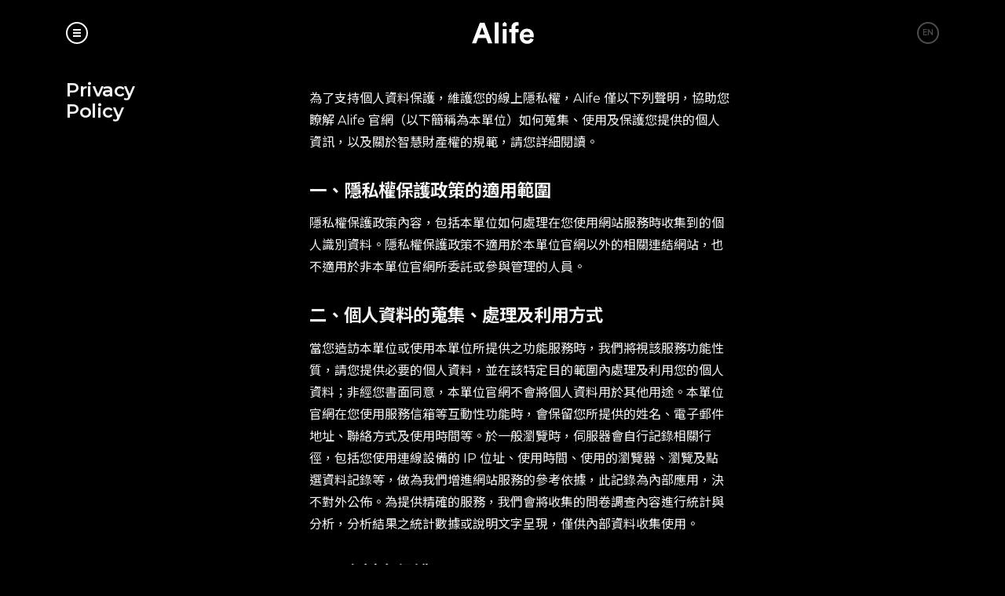

--- FILE ---
content_type: text/html; charset=UTF-8
request_url: https://alife.cc/privacy-policy/
body_size: 9535
content:
<!-- [if Hello]

   Welcome Alife!
   
                :aAAa:             
             .aaAAAAAAaa.          
          `+aAAAa+``+aAAAa+`       
       `:aAAAaa-      -aAAAaa:`    
    `aaAAAaa:`          `:aAAAaaa` 
   +aAAAA/.      /AA\      ./AAAAa+
   LLLl-        /AAAA\        -lLLL
   LLL/        :AAAAAa\        /LLL
   LLL/       .aAa__aAa        /LLL
   III/      `aAA____aAa       /III
   III/      aAAAAAAAAAAa      /III
   III/     aAAA`     /Aa.     /III
   FFF/    .aaA`      /aaa     /FFF
   FFF/    ¯¯¯¯       ¯¯¯¯     /FFF
   FFF/                        /FFF
   FFFfffff_LIVE_BY_CHOICE_fffffFFF
   EEEEEEEEEEEEEEEEEEEEEEEEEEEEEEEE

--><!DOCTYPE html><html lang="en" xml:lang="en"> <head> <meta content="IE=edge,chrome=1" http-equiv="X-UA-Compatible"> <meta charset="utf-8"> <title> Privacy Policy｜Alife Holdings｜生活空間 × 生活提案 × 不動產開發</title> <meta content="width=device-width, initial-scale=1, user-scalable=no" name="viewport"> <meta content="telephone=no" name="format-detection"> <meta name="apple-mobile-web-app-title" content="Alife Holdings"> <meta name="apple-mobile-web-app-capable" content="yes"> <meta name="apple-mobile-web-app-status-bar-style" content="black"> <meta content="#FFFFFF" name="msapplication-TileColor"> <meta content="https://alife.cc/app/themes/live_by_choice/src/images/icon_ms.png" name="msapplication-TileImage"> <link rel="alternate" href="https://alife.cc" hreflang="zh-TW"> <link rel="alternate" href="https://alife.cc/en/" hreflang="en-US"> <link rel="icon" type="image/png" href="https://alife.cc/app/themes/live_by_choice/src/images/fav_s.png"> <link href="https://alife.cc/app/themes/live_by_choice/src/images/icon_ios.png" rel="apple-touch-icon-precomposed"> <link href="https://alife.cc/app/themes/live_by_choice/public/app.ac72dc5dcdae8df9a5a4.css" rel="stylesheet" type="text/css"> <meta content="zh_TW" property="og:locale"><meta content="website" property="og:type"> <meta content="Alife Holdings" property="og:title"> <meta content="https://alife.cc/privacy-policy" property="og:url"><meta content="Alife Holdings" property="og:site_name"><meta content="https://alife.cc/app/themes/live_by_choice/src/images/og_image_n.jpg" property="og:image"><meta content="Alife Holdings 是一間提供各種生活解決方案的不動產開發控股公司。我們希望透過多樣化的「生活提案」、各型態的「生活空間（居住、產業、工作）」到回應時代的「生活服務」，讓每個人都能把生活過成想要的樣子。" property="og:description"><meta name="title" content="Alife Holdings"><meta name="description" content="Alife Holdings 是一間提供各種生活解決方案的不動產開發控股公司。我們希望透過多樣化的「生活提案」、各型態的「生活空間（居住、產業、工作）」到回應時代的「生活服務」，讓每個人都能把生活過成想要的樣子。"> <!--[if lt IE 9]><script src="//html5shim.googlecode.com/svn/trunk/html5.js" type="text/javascript"></script><![endif]--> <meta name='robots' content='max-image-preview:large'/><link rel="alternate" hreflang="zh-hant" href="https://alife.cc/privacy-policy/"/><link rel="alternate" hreflang="x-default" href="https://alife.cc/privacy-policy/"/><style id='classic-theme-styles-inline-css' type='text/css'>/** * These rules are needed for backwards compatibility. * They should match the button element rules in the base theme.json file. */.wp-block-button__link { color: #ffffff; background-color: #32373c; border-radius: 9999px; /* 100% causes an oval, but any explicit but really high value retains the pill shape. */ /* This needs a low specificity so it won't override the rules from the button element if defined in theme.json. */ box-shadow: none; text-decoration: none; /* The extra 2px are added to size solids the same as the outline versions.*/ padding: calc(0.667em + 2px) calc(1.333em + 2px); font-size: 1.125em;}.wp-block-file__button { background: #32373c; color: #ffffff; text-decoration: none;}</style><style id='global-styles-inline-css' type='text/css'>body{--wp--preset--color--black: #000000;--wp--preset--color--cyan-bluish-gray: #abb8c3;--wp--preset--color--white: #ffffff;--wp--preset--color--pale-pink: #f78da7;--wp--preset--color--vivid-red: #cf2e2e;--wp--preset--color--luminous-vivid-orange: #ff6900;--wp--preset--color--luminous-vivid-amber: #fcb900;--wp--preset--color--light-green-cyan: #7bdcb5;--wp--preset--color--vivid-green-cyan: #00d084;--wp--preset--color--pale-cyan-blue: #8ed1fc;--wp--preset--color--vivid-cyan-blue: #0693e3;--wp--preset--color--vivid-purple: #9b51e0;--wp--preset--gradient--vivid-cyan-blue-to-vivid-purple: linear-gradient(135deg,rgba(6,147,227,1) 0%,rgb(155,81,224) 100%);--wp--preset--gradient--light-green-cyan-to-vivid-green-cyan: linear-gradient(135deg,rgb(122,220,180) 0%,rgb(0,208,130) 100%);--wp--preset--gradient--luminous-vivid-amber-to-luminous-vivid-orange: linear-gradient(135deg,rgba(252,185,0,1) 0%,rgba(255,105,0,1) 100%);--wp--preset--gradient--luminous-vivid-orange-to-vivid-red: linear-gradient(135deg,rgba(255,105,0,1) 0%,rgb(207,46,46) 100%);--wp--preset--gradient--very-light-gray-to-cyan-bluish-gray: linear-gradient(135deg,rgb(238,238,238) 0%,rgb(169,184,195) 100%);--wp--preset--gradient--cool-to-warm-spectrum: linear-gradient(135deg,rgb(74,234,220) 0%,rgb(151,120,209) 20%,rgb(207,42,186) 40%,rgb(238,44,130) 60%,rgb(251,105,98) 80%,rgb(254,248,76) 100%);--wp--preset--gradient--blush-light-purple: linear-gradient(135deg,rgb(255,206,236) 0%,rgb(152,150,240) 100%);--wp--preset--gradient--blush-bordeaux: linear-gradient(135deg,rgb(254,205,165) 0%,rgb(254,45,45) 50%,rgb(107,0,62) 100%);--wp--preset--gradient--luminous-dusk: linear-gradient(135deg,rgb(255,203,112) 0%,rgb(199,81,192) 50%,rgb(65,88,208) 100%);--wp--preset--gradient--pale-ocean: linear-gradient(135deg,rgb(255,245,203) 0%,rgb(182,227,212) 50%,rgb(51,167,181) 100%);--wp--preset--gradient--electric-grass: linear-gradient(135deg,rgb(202,248,128) 0%,rgb(113,206,126) 100%);--wp--preset--gradient--midnight: linear-gradient(135deg,rgb(2,3,129) 0%,rgb(40,116,252) 100%);--wp--preset--font-size--small: 13px;--wp--preset--font-size--medium: 20px;--wp--preset--font-size--large: 36px;--wp--preset--font-size--x-large: 42px;--wp--preset--spacing--20: 0.44rem;--wp--preset--spacing--30: 0.67rem;--wp--preset--spacing--40: 1rem;--wp--preset--spacing--50: 1.5rem;--wp--preset--spacing--60: 2.25rem;--wp--preset--spacing--70: 3.38rem;--wp--preset--spacing--80: 5.06rem;--wp--preset--shadow--natural: 6px 6px 9px rgba(0, 0, 0, 0.2);--wp--preset--shadow--deep: 12px 12px 50px rgba(0, 0, 0, 0.4);--wp--preset--shadow--sharp: 6px 6px 0px rgba(0, 0, 0, 0.2);--wp--preset--shadow--outlined: 6px 6px 0px -3px rgba(255, 255, 255, 1), 6px 6px rgba(0, 0, 0, 1);--wp--preset--shadow--crisp: 6px 6px 0px rgba(0, 0, 0, 1);}:where(.is-layout-flex){gap: 0.5em;}:where(.is-layout-grid){gap: 0.5em;}body .is-layout-flow > .alignleft{float: left;margin-inline-start: 0;margin-inline-end: 2em;}body .is-layout-flow > .alignright{float: right;margin-inline-start: 2em;margin-inline-end: 0;}body .is-layout-flow > .aligncenter{margin-left: auto !important;margin-right: auto !important;}body .is-layout-constrained > .alignleft{float: left;margin-inline-start: 0;margin-inline-end: 2em;}body .is-layout-constrained > .alignright{float: right;margin-inline-start: 2em;margin-inline-end: 0;}body .is-layout-constrained > .aligncenter{margin-left: auto !important;margin-right: auto !important;}body .is-layout-constrained > :where(:not(.alignleft):not(.alignright):not(.alignfull)){max-width: var(--wp--style--global--content-size);margin-left: auto !important;margin-right: auto !important;}body .is-layout-constrained > .alignwide{max-width: var(--wp--style--global--wide-size);}body .is-layout-flex{display: flex;}body .is-layout-flex{flex-wrap: wrap;align-items: center;}body .is-layout-flex > *{margin: 0;}body .is-layout-grid{display: grid;}body .is-layout-grid > *{margin: 0;}:where(.wp-block-columns.is-layout-flex){gap: 2em;}:where(.wp-block-columns.is-layout-grid){gap: 2em;}:where(.wp-block-post-template.is-layout-flex){gap: 1.25em;}:where(.wp-block-post-template.is-layout-grid){gap: 1.25em;}.has-black-color{color: var(--wp--preset--color--black) !important;}.has-cyan-bluish-gray-color{color: var(--wp--preset--color--cyan-bluish-gray) !important;}.has-white-color{color: var(--wp--preset--color--white) !important;}.has-pale-pink-color{color: var(--wp--preset--color--pale-pink) !important;}.has-vivid-red-color{color: var(--wp--preset--color--vivid-red) !important;}.has-luminous-vivid-orange-color{color: var(--wp--preset--color--luminous-vivid-orange) !important;}.has-luminous-vivid-amber-color{color: var(--wp--preset--color--luminous-vivid-amber) !important;}.has-light-green-cyan-color{color: var(--wp--preset--color--light-green-cyan) !important;}.has-vivid-green-cyan-color{color: var(--wp--preset--color--vivid-green-cyan) !important;}.has-pale-cyan-blue-color{color: var(--wp--preset--color--pale-cyan-blue) !important;}.has-vivid-cyan-blue-color{color: var(--wp--preset--color--vivid-cyan-blue) !important;}.has-vivid-purple-color{color: var(--wp--preset--color--vivid-purple) !important;}.has-black-background-color{background-color: var(--wp--preset--color--black) !important;}.has-cyan-bluish-gray-background-color{background-color: var(--wp--preset--color--cyan-bluish-gray) !important;}.has-white-background-color{background-color: var(--wp--preset--color--white) !important;}.has-pale-pink-background-color{background-color: var(--wp--preset--color--pale-pink) !important;}.has-vivid-red-background-color{background-color: var(--wp--preset--color--vivid-red) !important;}.has-luminous-vivid-orange-background-color{background-color: var(--wp--preset--color--luminous-vivid-orange) !important;}.has-luminous-vivid-amber-background-color{background-color: var(--wp--preset--color--luminous-vivid-amber) !important;}.has-light-green-cyan-background-color{background-color: var(--wp--preset--color--light-green-cyan) !important;}.has-vivid-green-cyan-background-color{background-color: var(--wp--preset--color--vivid-green-cyan) !important;}.has-pale-cyan-blue-background-color{background-color: var(--wp--preset--color--pale-cyan-blue) !important;}.has-vivid-cyan-blue-background-color{background-color: var(--wp--preset--color--vivid-cyan-blue) !important;}.has-vivid-purple-background-color{background-color: var(--wp--preset--color--vivid-purple) !important;}.has-black-border-color{border-color: var(--wp--preset--color--black) !important;}.has-cyan-bluish-gray-border-color{border-color: var(--wp--preset--color--cyan-bluish-gray) !important;}.has-white-border-color{border-color: var(--wp--preset--color--white) !important;}.has-pale-pink-border-color{border-color: var(--wp--preset--color--pale-pink) !important;}.has-vivid-red-border-color{border-color: var(--wp--preset--color--vivid-red) !important;}.has-luminous-vivid-orange-border-color{border-color: var(--wp--preset--color--luminous-vivid-orange) !important;}.has-luminous-vivid-amber-border-color{border-color: var(--wp--preset--color--luminous-vivid-amber) !important;}.has-light-green-cyan-border-color{border-color: var(--wp--preset--color--light-green-cyan) !important;}.has-vivid-green-cyan-border-color{border-color: var(--wp--preset--color--vivid-green-cyan) !important;}.has-pale-cyan-blue-border-color{border-color: var(--wp--preset--color--pale-cyan-blue) !important;}.has-vivid-cyan-blue-border-color{border-color: var(--wp--preset--color--vivid-cyan-blue) !important;}.has-vivid-purple-border-color{border-color: var(--wp--preset--color--vivid-purple) !important;}.has-vivid-cyan-blue-to-vivid-purple-gradient-background{background: var(--wp--preset--gradient--vivid-cyan-blue-to-vivid-purple) !important;}.has-light-green-cyan-to-vivid-green-cyan-gradient-background{background: var(--wp--preset--gradient--light-green-cyan-to-vivid-green-cyan) !important;}.has-luminous-vivid-amber-to-luminous-vivid-orange-gradient-background{background: var(--wp--preset--gradient--luminous-vivid-amber-to-luminous-vivid-orange) !important;}.has-luminous-vivid-orange-to-vivid-red-gradient-background{background: var(--wp--preset--gradient--luminous-vivid-orange-to-vivid-red) !important;}.has-very-light-gray-to-cyan-bluish-gray-gradient-background{background: var(--wp--preset--gradient--very-light-gray-to-cyan-bluish-gray) !important;}.has-cool-to-warm-spectrum-gradient-background{background: var(--wp--preset--gradient--cool-to-warm-spectrum) !important;}.has-blush-light-purple-gradient-background{background: var(--wp--preset--gradient--blush-light-purple) !important;}.has-blush-bordeaux-gradient-background{background: var(--wp--preset--gradient--blush-bordeaux) !important;}.has-luminous-dusk-gradient-background{background: var(--wp--preset--gradient--luminous-dusk) !important;}.has-pale-ocean-gradient-background{background: var(--wp--preset--gradient--pale-ocean) !important;}.has-electric-grass-gradient-background{background: var(--wp--preset--gradient--electric-grass) !important;}.has-midnight-gradient-background{background: var(--wp--preset--gradient--midnight) !important;}.has-small-font-size{font-size: var(--wp--preset--font-size--small) !important;}.has-medium-font-size{font-size: var(--wp--preset--font-size--medium) !important;}.has-large-font-size{font-size: var(--wp--preset--font-size--large) !important;}.has-x-large-font-size{font-size: var(--wp--preset--font-size--x-large) !important;}.wp-block-navigation a:where(:not(.wp-element-button)){color: inherit;}:where(.wp-block-post-template.is-layout-flex){gap: 1.25em;}:where(.wp-block-post-template.is-layout-grid){gap: 1.25em;}:where(.wp-block-columns.is-layout-flex){gap: 2em;}:where(.wp-block-columns.is-layout-grid){gap: 2em;}.wp-block-pullquote{font-size: 1.5em;line-height: 1.6;}</style><link rel='stylesheet' id='wpml-blocks-css' href='https://alife.cc/app/plugins/sitepress-multilingual-cms/dist/css/blocks/styles.css?ver=4.6.9' type='text/css' media='all'/><script type="text/javascript" id="wpml-cookie-js-extra">/* <![CDATA[ */var wpml_cookies = {"wp-wpml_current_language":{"value":"zh-hant","expires":1,"path":"\/"}};var wpml_cookies = {"wp-wpml_current_language":{"value":"zh-hant","expires":1,"path":"\/"}};/* ]]> */</script><script type="text/javascript" src="https://alife.cc/app/plugins/sitepress-multilingual-cms/res/js/cookies/language-cookie.js?ver=4.6.9" id="wpml-cookie-js" defer="defer" data-wp-strategy="defer"></script><script type="text/javascript" async src="https://alife.cc/app/plugins/burst-statistics/helpers/timeme/timeme.js?ver=1.7.3#1769634290" id="burst-timeme-js"></script><script type="text/javascript" id="burst-js-extra">/* <![CDATA[ */var burst = {"cookie_retention_days":"30","beacon_url":"https:\/\/alife.cc\/app\/plugins\/burst-statistics\/endpoint.php","options":{"beacon_enabled":1,"enable_cookieless_tracking":0,"enable_turbo_mode":0,"do_not_track":0,"track_url_change":0},"goals":[{"ID":"1","title":"Default goal","type":"clicks","status":"active","server_side":"0","url":"*","conversion_metric":"visitors","date_created":"1714416743","date_start":"1714416743","date_end":"0","attribute":"class","attribute_value":"","hook":""}],"goals_script_url":"https:\/\/alife.cc\/app\/plugins\/burst-statistics\/\/assets\/js\/build\/burst-goals.js?v=1.7.3#1769634290"};/* ]]> */</script><script type="text/javascript" async src="https://alife.cc/app/plugins/burst-statistics/assets/js/build/burst.js?ver=1.7.3#1769634290" id="burst-js"></script><link rel="canonical" href="https://alife.cc/privacy-policy/"/><meta name="generator" content="WPML ver:4.6.9 stt:61,1;"/> <style> .otgs-development-site-front-end { display: none !important; } </style> </head> <body> <div class="notice_area"> <div class="notice_content fs_ss fw_r"><div class="link">Measures for Influenza Response.</div></div></div><div class="main_modal_wrap" id="notice"> <div class="close_btn"> <i class="icon_plus"></i> </div> <div class="main_modal_container"> <div class="section_inner"> <div class="row_area_m mt_3xl mb_3xl"> <div class="col_1 col_title"><h2 class="notice_title mb_2xl pb_me fs_xl fw_b lh_base">Measures for Influenza Response.</h2></div> <div class="col_2 col_content"> <div class="inner_article"> <h4>Alive or not, we’re committed to Alife.<br><span style="font-family: inherit;font-weight: inherit">Alife 與您一起防疫，打造安心的理想生活。</span></h4><p>Alife 從籌備第一棟標的物以來，持續關注季節性流感防治情況。即將參與其中每一位夥伴的健康安全一直是 Alife 籌備工作的重中之重，我們皆會嚴格遵守衛生署衛生福利部及相關部門的指示。</p><p>我們已在 Alife 總部、 Alife FL 與 Alife WCH 內實施防疫及衛生加強措施，期望能與大家共同提供安心的環境。</p><h4>共同打造安心的理想生活</h4><p>・Alife 管理團隊</p><p><span style="font-family: inherit">全面加強辦公空間、合作單位聯繫空間與各往返區域空間的清潔與消毒作業。</span><br></p><p>增加原有衛生、消毒用品補充頻率，並於主要往返區域設置酒精消毒噴液。</p><p>・參訪者與住戶會員安心生活</p><p>全面加強 Alife FL、Alife WCH 整體環境、公共區域與相關區域的清潔與消毒作業。</p><p>電梯、廊道與相關公共區域，維持安全社交距離空間，且提供相關配套措施。</p><p><span style="font-family: inherit">　</span><br></p><p>如需了解最新情況，請瀏覽衛生署衛生福利部網頁：<a href="https://www.mohw.gov.tw/mp-1.html" target="_blank" rel="noopener noreferrer">www.mohw.gov.tw/</a><br></p> </div> </div> <div class="col_1 col_last"></div> </div> </div> </div></div><nav class="nav"> <div class="nav_header"> <div class="nav_logo"> <h1 class="logo_text_w"> <a href="https://alife.cc">Alife Holdings</a> </h1> <div class="home_name fs_xl fw_b">  <div class="name"></div> </div> </div> <div class="nav_func"> <div class="nav_btn"> <div class="bar"></div> <div class="bar"></div> <div class="bar"></div> </div> <a class="nav_btn lang_switch disabled" data-based-prevent="self"> <div class="fs_ss fw_b">EN</div> </a> </div> </div> <div class="nav_wrap"> <ul class="nav_list grid_area_ms_5"> <div class="nav_grid_box"> <li class="list_item"> <a href="https://alife.cc/find-home/" class="item_link"> <div class="text fs_me fw_b"> Alifer </div> <div class="text fs_ss fw_b mt_sm"> 成為 Alifer </div> </a> </li> <li class="list_item"> <a href="https://alife.cc/find-alife/" class="item_link"> <div class="text fs_me fw_b"> Find A_life </div> <div class="text fs_ss fw_b mt_sm"> 進入 Alife 生活圈 </div> </a> </li> </div> <div class="nav_grid_box"> <li class="list_item"> <a href="https://alife.cc/sand/" class="item_link"> <div class="text fs_me fw_b"> Find SAND </div> <div class="text fs_ss fw_b mt_sm"> 成為 SAND 住戶 </div> </a> </li> <li class="list_item"> <a href="https://alife.cc/sand-partner/" class="item_link"> <div class="text fs_me fw_b"> SAND Partners </div> <div class="text fs_ss fw_b mt_sm"> 聯盟夥伴 </div> </a> </li> </div> <div class="nav_grid_box"> <li class="list_item"> <a href="https://alife.cc/find-alife/press/" class="item_link"> <div class="text fs_me fw_b"> Press </div> <div class="text fs_ss fw_b mt_sm"> 媒體報導 </div> </a> </li> <li class="list_item"> <a href="https://alife.cc/faq/" class="item_link"> <div class="text fs_me fw_b"> FAQs </div> <div class="text fs_ss fw_b mt_sm"> 常見問題 </div> </a> </li> </div> <div class="nav_grid_box"> <li class="list_item"> <a href="https://alife.cc/join_a_team/" class="item_link"> <div class="text fs_me fw_b"> Join A Team </div> <div class="text fs_ss fw_b mt_sm"> 加入我們 </div> </a> </li> <li class="list_item"> <a href="https://alife.cc/partners/#alife_group" class="item_link"> <div class="text fs_me fw_b"> Alife Group </div> <div class="text fs_ss fw_b mt_sm"> Alife 關係企業 </div> </a> </li> </div> <div class="nav_grid_box"> <li class="list_item"> <a href="https://alife.cc/partners/" class="item_link"> <div class="text fs_me fw_b"> Be A Partner </div> <div class="text fs_ss fw_b mt_sm"> 成為合作夥伴 </div> </a> </li> <li class="list_item"> <a href="https://alife.cc/bookatour/" class="item_link"> <div class="text fs_me fw_b"> Book A Tour </div> <div class="text fs_ss fw_b mt_sm"> 預約參訪 </div> </a> </li> </div>   </ul> </div></nav> <main class="wrap" data-based="wrapper"> <div class='container about_container' data-based="container" data-based-namespace="about" data-lang_url=""> <section class="section_container"> <div class="section_inner row_area_m"> <div class="col_1 col_title"> <h2 class="main_section_title"> <div class="text"> <span>Privacy</span> </div> <div class="text"> <span>Policy</span> </div> </h2> </div> <div class="col_2"> <article class="inner_article"> <p>為了支持個人資料保護，維護您的線上隱私權，Alife 僅以下列聲明，協助您瞭解 Alife 官網（以下簡稱為本單位）如何蒐集、使用及保護您提供的個人資訊，以及關於智慧財產權的規範，請您詳細閱讀。</p> <h4>一、隱私權保護政策的適用範圍</h4> <p>隱私權保護政策內容，包括本單位如何處理在您使用網站服務時收集到的個人識別資料。隱私權保護政策不適用於本單位官網以外的相關連結網站，也不適用於非本單位官網所委託或參與管理的人員。</p> <h4>二、個人資料的蒐集、處理及利用方式</h4> <p>當您造訪本單位或使用本單位所提供之功能服務時，我們將視該服務功能性質，請您提供必要的個人資料，並在該特定目的範圍內處理及利用您的個人資料；非經您書面同意，本單位官網不會將個人資料用於其他用途。本單位官網在您使用服務信箱等互動性功能時，會保留您所提供的姓名、電子郵件地址、聯絡方式及使用時間等。於一般瀏覽時，伺服器會自行記錄相關行徑，包括您使用連線設備的 IP 位址、使用時間、使用的瀏覽器、瀏覽及點選資料記錄等，做為我們增進網站服務的參考依據，此記錄為內部應用，決不對外公佈。為提供精確的服務，我們會將收集的問卷調查內容進行統計與分析，分析結果之統計數據或說明文字呈現，僅供內部資料收集使用。</p> <h4>三、資料之保護</h4> <p>本單位主機均設有防火牆、防毒系統等相關的各項資訊安全設備及必要的安全防護措施，加以保護網站及您的個人資料採用嚴格的保護措施，只由經過授權的人員才能接觸您的個人資料，相關處理人員皆簽有保密合約，如有違反保密義務者，將會受到相關的法律處分。如因業務需要有必要委託其他單位提供服務時，本單位亦會嚴格要求其遵守保密義務，並且採取必要檢查程序以確定其將確實遵守。</p> <h4>四、網站對外的相關連結</h4> <p>本單位提供其他網站的網路連結，您也可經由本單位所提供的連結，點選進入其他網站。但該連結網站不適用本網站的隱私權保護政策，您必須參考該連結網站中的隱私權保護政策。</p> <h4>五、與第三人共用個人資料之政策</h4> <p>本單位絕不會提供、交換、出租或出售任何您的個人資料給其他個人、團體、私人企業或公務機關，但有法律依據或合約義務者，不在此限。</p> <p>前項但書之情形包括不限於：</p> <ol> <li>經由您書面同意。</li> <li>法律明文規定。</li> <li>為免除您生命、身體、自由或財產上之危險。</li> <li>與公務機關或學術研究機構合作，基於公共利益為統計或學術研究而有必要，且資料經過提供者處理或蒐集者依其揭露方式無從識別特定之當事人。</li> <li>當您在網站的行為，違反服務條款或可能損害或妨礙網站與其他使用者權益或導致任何人遭受損害時，經網站管理單位研析揭露您的個人資料是為了辨識、聯絡或採取法律行動所必要者。有利於您的權益。</li> <li>本單位委託廠商協助蒐集、處理或利用您的個人資料時，將對委外廠商或個人善盡監督管理之責。</li> </ol> <h4>六、Cookie之使用</h4> <p>為了提供您最佳的服務，本單位會在您的電腦中放置並取用我們的 Cookie，若您不願接受 Cookie 的寫入，您可在您使用的瀏覽器功能項中設定隱私權等級為高，即可拒絕 Cookie 的寫入，但可能會導至網站某些功能無法正常執行。</p> <h4>七、隱私權保護政策之修正</h4> <p>本單位隱私權保護政策將因應需求隨時進行修正，修正後的條款將刊登於網站上。</p> </article> </div> <div class="col_1"></div> </div> </section></div>  </main> <footer class="footer active"> <div class="footer_container"> <div class="footer_upper pt_la pb_me"> <div class="col_1 logo_col"> <div class="logo_text_w"> <a href="https://alife.cc/home-starter/">Alife Holdings</a> </div> </div> <div class="grid_area_s_2 no_gap"> <div class="grid_item"> <p class="fs_ss fw_b">Live by Choice</p> </div> <div class="grid_item"> <ul class="sns_icon_list"> <li class="list_item"> <a href="https://alife.cc/faq/" class="item_link"> <div class="sns_icon"> <i class="fa fa-info"></i> </div> </a> </li> <li class="list_item"> <a href="https://www.instagram.com/alife.cc/" class="item_link" target="_blank"> <div class="sns_icon"> <i class="fa fa-instagram"></i> </div> </a> </li> <li class="list_item"> <a href="https://www.facebook.com/alife.commonliving/" class="item_link" target="_blank"> <div class="sns_icon"> <i class="fa fa-facebook"></i> </div> </a> </li> </ul> <a href="mailto:info@alife.cc" class="flex_end mt_base"> <div class="fs_sm"> info@alife.cc </div>  </a> </div> </div> </div> <div class="footer_lower row_area_s pt_me pb_me fs_ss"> <p> <a href="https://alife.cc/privacy-policy/" class="item_link"> Privacy Policy </a> </p> <p>Alife © 2026</p> </div> </div> </footer> <script type='text/javascript'> /* <![CDATA[ */ var verify_invitation = {"ajax_url":"http:\/\/alife.cc\/wp\/wp-admin\/admin-ajax.php"}; /* ]]> */ </script>  <script async src="https://www.googletagmanager.com/gtag/js?id=UA-196620677-1"></script> <script> window.dataLayer = window.dataLayer || []; function gtag(){dataLayer.push(arguments);} gtag('js', new Date()); gtag('config', 'UA-196620677-1'); </script>  <script async src="https://www.googletagmanager.com/gtag/js?id=G-5G91DXN5HL"></script> <script> window.dataLayer = window.dataLayer || []; function gtag(){dataLayer.push(arguments);} gtag('js', new Date()); gtag('config', 'G-5G91DXN5HL'); </script>  <script> !function(f,b,e,v,n,t,s) {if(f.fbq)return;n=f.fbq=function(){n.callMethod? n.callMethod.apply(n,arguments):n.queue.push(arguments)}; if(!f._fbq)f._fbq=n;n.push=n;n.loaded=!0;n.version='2.0'; n.queue=[];t=b.createElement(e);t.async=!0; t.src=v;s=b.getElementsByTagName(e)[0]; s.parentNode.insertBefore(t,s)}(window,document,'script', 'https://connect.facebook.net/en_US/fbevents.js'); fbq('init', '561746445205662'); fbq('track', 'PageView'); </script> <noscript> <img height="1" width="1" src="https://www.facebook.com/tr?id=561746445205662&ev=PageView &noscript=1"/> </noscript>  <script defer src="https://alife.cc/app/themes/live_by_choice/src/js/gltfdisplayer-v5.js"></script> <script src="https://alife.cc/app/themes/live_by_choice/public/app.a49613fc829280e2acd2.js"></script> <script src="https://alife.cc/app/themes/live_by_choice/public/vendor.7bc455a7a65edc98e3d2.js"></script> <style id='core-block-supports-inline-css' type='text/css'>/** * Core styles: block-supports */</style><script type="text/javascript" id="icwp-wpsf-notbot-js-extra">/* <![CDATA[ */var shield_vars_notbot = {"strings":{"select_action":"Please select an action to perform.","are_you_sure":"Are you sure?","absolutely_sure":"Are you absolutely sure?"},"comps":{"notbot":{"ajax":{"not_bot":{"action":"shield_action","ex":"capture_not_bot","exnonce":"23d09c3e9a","ajaxurl":"https:\/\/alife.cc\/wp\/wp-admin\/admin-ajax.php","_wpnonce":"f3e40a38d0","_rest_url":"https:\/\/alife.cc\/wp-json\/shield\/v1\/action\/capture_not_bot?exnonce=23d09c3e9a&_wpnonce=f3e40a38d0"}},"flags":{"skip":false,"required":true}}}};/* ]]> */</script><script type="text/javascript" src="https://alife.cc/app/plugins/wp-simple-firewall/assets/dist/shield-notbot.bundle.js?ver=20.1.2&amp;mtime=1737706027" id="icwp-wpsf-notbot-js"></script> <style> .otgs-development-site-front-end a { color: white; } .otgs-development-site-front-end .icon { background: url(https://alife.cc/app/plugins/sitepress-multilingual-cms/vendor/otgs/installer//res/img/icon-wpml-info-white.svg) no-repeat; width: 20px; height: 20px; display: inline-block; position: absolute; margin-left: -23px; } .otgs-development-site-front-end { background-size: 32px; padding: 22px 0px; font-size: 12px; font-family: -apple-system,BlinkMacSystemFont,"Segoe UI",Roboto,Oxygen-Sans,Ubuntu,Cantarell,"Helvetica Neue",sans-serif; line-height: 18px; text-align: center; color: white; background-color: #33879E; } </style> <div class="otgs-development-site-front-end"><span class="icon"></span>This site is registered on <a href="https://wpml.org">wpml.org</a> as a development site. Switch to a production site key to <a href="https://wpml.org/faq/how-to-remove-the-this-site-is-registered-on-wpml-org-as-a-development-site-notice/">remove this banner</a>.</div > <script defer src="https://static.cloudflareinsights.com/beacon.min.js/vcd15cbe7772f49c399c6a5babf22c1241717689176015" integrity="sha512-ZpsOmlRQV6y907TI0dKBHq9Md29nnaEIPlkf84rnaERnq6zvWvPUqr2ft8M1aS28oN72PdrCzSjY4U6VaAw1EQ==" data-cf-beacon='{"version":"2024.11.0","token":"d9066f064bfe4b22bacb38874ed62853","r":1,"server_timing":{"name":{"cfCacheStatus":true,"cfEdge":true,"cfExtPri":true,"cfL4":true,"cfOrigin":true,"cfSpeedBrain":true},"location_startswith":null}}' crossorigin="anonymous"></script>
</body></html>

--- FILE ---
content_type: text/css
request_url: https://alife.cc/app/themes/live_by_choice/public/app.ac72dc5dcdae8df9a5a4.css
body_size: 15892
content:
@import url(https://fonts.googleapis.com/css2?family=Montserrat:ital,wght@0,300;0,400;0,500;0,600;1,300;1,400;1,500;1,600&display=swap);@import url(https://fonts.googleapis.com/css2?family=Cormorant+Garamond:ital,wght@0,500;0,700;1,500;1,700&display=swap);@import url(https://fonts.googleapis.com/css2?family=Noto+Sans+TC:wght@100;300;400;500;600;700&display=swap);@keyframes hero_in{0%{opacity:0}10%{opacity:0;transform:scale(1.05)}20%{opacity:1}to{opacity:1;transform:scale(1)}}@keyframes hero_out{0%{opacity:1;transform:scale(1)}50%{opacity:1;transform:scale(1)}to{opacity:0;transform:scale(1)}}@keyframes fade_loop{0%,to{opacity:1}50%{opacity:.5}}@-webkit-keyframes $key{0%{width:0}to{width:100%}}@-moz-keyframes $key{0%{width:0}to{width:100%}}@-ms-keyframes $key{0%{width:0}to{width:100%}}@-o-keyframes $key{0%{width:0}to{width:100%}}@keyframes $key{0%{width:0}to{width:100%}}:root{--base:0.875rem;--gap:calc(var(--base)*2);--container_gap:var(--gap);--max_width:calc(100vw - var(--container_gap)*1.5);--column:calc(var(--max_width)/4 - var(--gap)*3/4);--row:calc(var(--max_width)/8);--line_height:1.75;--icon_s:calc(var(--base)*1.1);--f_s_s:calc(var(--base) - 2px);--f_s:var(--base);--f_w_l:300;--f_w_r:400;--f_w_m:500;--f_w_b:800;--f_f:"Montserrat","Noto Sans TC",sans-serif;--col_white:#f5f5f5;--col_white_opacity:hsla(0,0%,100%,0.2);--col_gray_lighten:#c5c5c5;--col_gray:#818181;--col_gray_darken:#333;--col_black:#000;--col_black_opacity:rgba(0,0,0,0.3);--trt_timing:cubic-bezier(.5,0,0,1);--safe-area-inset-var:env(safe-area-inset-bottom)}@media(min-width:960px){:root{--container_gap:calc(var(--gap)*2)}}@media(min-width:1280px){:root{--container_gap:calc(var(--gap)*4)}}@media(min-width:1440px){:root{--container_gap:calc(var(--gap)*6)}}@media(min-width:1680px){:root{--base:1rem;--container_gap:calc(var(--gap)*8)}}@media(min-width:1920px){:root{--base:calc(1rem + 0.1vw);--container_gap:calc(var(--gap)*8)}}@media(min-width:2560px){:root{--container_gap:calc(var(--gap)*12)}}/*! 
https://serp.co/tools/css-reset/
<link rel="stylesheet" href="https://css.serp.co/css-reset/normalize.css/">
*/html{line-height:1.15;-webkit-text-size-adjust:100%}body{margin:0}main{display:block}h1{font-size:2em;margin:.67em 0}hr{box-sizing:content-box;height:0;overflow:visible}pre{font-family:monospace,monospace;font-size:1em}a{background-color:transparent}abbr[title]{border-bottom:none;text-decoration:underline;text-decoration:underline dotted}b,strong{font-weight:bolder}code,kbd,samp{font-family:monospace,monospace;font-size:1em}small{font-size:80%}sub,sup{font-size:75%;line-height:0;position:relative;vertical-align:baseline}sub{bottom:-.25em}sup{top:-.5em}img{border-style:none}button,input,optgroup,select,textarea{font-family:inherit;font-size:100%;line-height:1.15;margin:0}button,input{overflow:visible}button,select{text-transform:none}[type=button],[type=reset],[type=submit],button{-webkit-appearance:button}[type=button]::-moz-focus-inner,[type=reset]::-moz-focus-inner,[type=submit]::-moz-focus-inner,button::-moz-focus-inner{border-style:none;padding:0}[type=button]:-moz-focusring,[type=reset]:-moz-focusring,[type=submit]:-moz-focusring,button:-moz-focusring{outline:1px dotted ButtonText}fieldset{padding:.35em .75em .625em}legend{box-sizing:border-box;color:inherit;display:table;max-width:100%;padding:0;white-space:normal}progress{vertical-align:baseline}textarea{overflow:auto}[type=checkbox],[type=radio]{box-sizing:border-box;padding:0}[type=number]::-webkit-inner-spin-button,[type=number]::-webkit-outer-spin-button{height:auto}[type=search]{-webkit-appearance:textfield;outline-offset:-2px}[type=search]::-webkit-search-decoration{-webkit-appearance:none}::-webkit-file-upload-button{-webkit-appearance:button;font:inherit}details{display:block}summary{display:list-item}[hidden],template{display:none}p{margin:0}li,ol,ul{list-style:none}body{font-family:var(--f_f);font-weight:var(--f_w_r);-webkit-text-size-adjust:none;-webkit-font-smoothing:antialiased;-moz-font-smoothing:antialiased;text-rendering:optimizeLegibility;color:var(--col_white);background-color:var(--col_black)}body.fixed{overflow:hidden}body.fixed nav{opacity:0;pointer-events:none}.hidden{display:none!important}@media(min-width:960px){.m_block{display:block!important}}::selection{background-color:var(--col_white);color:var(--col_black)}::--webkit-media-controls-play-button,::-webkit-media-controls-panel{display:none!important;-webkit-appearance:none}::-webkit-media-controls-start-playback-button{display:none!important;-webkit-appearance:none}h1,h2,h3,h4,h5,h6{box-sizing:border-box;margin:0;padding:0;word-wrap:break-word;font-weight:var(--f_w_b)}a,h1,h2,h3,h4,h5,h6{display:inline-block}a{cursor:pointer;line-height:1;color:var(--col_white);transition:.3s}a,a:hover{text-decoration:none}a.link{line-height:1.1;color:var(--col_black)}a.link .link_label{font-size:var(--f_size);font-weight:var(--f_weight)}a img{width:100%;line-height:0}.avator,.photo,.thumbnail{display:block;position:relative;line-height:0;border:none}.avator img,.photo img,.thumbnail img{width:100%;height:auto}.avator.lazy,.photo.lazy,.thumbnail.lazy{opacity:0}.avator.in,.photo.in,.thumbnail.in{opacity:1;transition:opacity .3s}.photo,.thumbnail{background-repeat:no-repeat;background-position:50%;background-size:cover}.photo.ratio_16_9,.thumbnail.ratio_16_9{padding-bottom:56%}.photo.ratio_3_4,.thumbnail.ratio_3_4{padding-bottom:133%}.photo.ratio_4_3,.thumbnail.ratio_4_3{padding-bottom:74.25%}.photo.ratio_3_2,.thumbnail.ratio_3_2{padding-bottom:66.66%}.photo.ratio_2_1,.thumbnail.ratio_2_1{padding-bottom:50%}.photo.ratio_1_1,.thumbnail.ratio_1_1{padding-bottom:100%}.photo.cover,.thumbnail.cover{background-size:cover}.photo.contain,.thumbnail.contain{background-size:contain}.photo.xl,.thumbnail.xl{background-size:150%}.photo.xxl,.thumbnail.xxl{background-size:200%}@media(min-width:960px){.photo.m_cover,.thumbnail.m_cover{background-size:cover}.photo.m_contain,.thumbnail.m_contain{background-size:contain}.photo.m_xl,.thumbnail.m_xl{background-size:150%}.photo.m_2xl,.thumbnail.m_2xl{background-size:200%}.photo.m_ratio_3_2,.thumbnail.m_ratio_3_2{padding-bottom:66.66%}.photo.m_ratio_2_1,.thumbnail.m_ratio_2_1{padding-bottom:50%}.photo.m_ratio_1_1,.thumbnail.m_ratio_1_1{padding-bottom:100%}}@media(min-width:1680px){.photo.xl_cover,.thumbnail.xl_cover{background-size:cover}.photo.xl_contain,.thumbnail.xl_contain{background-size:contain}.photo.xl_xl,.thumbnail.xl_xl{background-size:150%}.photo.xl_2xl,.thumbnail.xl_2xl{background-size:200%}.photo.xl_ratio_2_1,.thumbnail.xl_ratio_2_1{padding-bottom:50%}.photo.xl_ratio_1_1,.thumbnail.xl_ratio_1_1{padding-bottom:100%}}[class*=row_area][class*=_s]{display:flex;flex-flow:row wrap}@media(min-width:768px){[class*=row_area][class*=_ms]{display:flex;flex-flow:row wrap}}@media(min-width:960px){[class*=row_area][class*=_m]{display:flex;flex-flow:row wrap}}@media(min-width:1280px){[class*=row_area][class*=_lx]{display:flex;flex-flow:row wrap}}[class*=row_area][class*=center]{align-items:center}[class*=row_area][class*=end]{align-items:flex-end}[class*=row_area]>[class*=col][class*=_05]{flex:.5}[class*=row_area]>[class*=col][class*=_1]{flex:1}[class*=row_area]>[class*=col][class*=_2]{flex:2}[class*=row_area]>[class*=col][class*=_3]{flex:3}[class*=row_area]>[class*=col][class*=_4]{flex:4}[class*=row_area]>[class*=col].ratio_4_3{flex:1;padding-bottom:35%}[class*=grid_area][class*=_s]{display:grid;grid-gap:calc(var(--gap)*1)}[class*=grid_area][class*=_s][class*=_2]{grid-template-columns:repeat(auto-fill,minmax(calc(50% - var(--gap)),1fr))}[class*=grid_area][class*=_s][class*=_3]{row-gap:0;column-gap:calc(var(--base)*0.5);grid-template-columns:repeat(auto-fill,minmax(calc(33% - var(--base)),1fr))}[class*=grid_area][class*=_s][class*=_4],[class*=grid_area][class*=_s][class*=_5]{row-gap:0;column-gap:calc(var(--base)*0.5);grid-template-columns:repeat(auto-fill,minmax(calc(50% - var(--base)),1fr))}[class*=grid_area].grid_gap{display:grid;grid-gap:calc(var(--gap)*2)}[class*=grid_area].no_gap{grid-gap:0!important}[class*=grid_area].gap_1{grid-gap:var(--gap)!important}@media(min-width:768px){[class*=grid_area][class*=_ms]{display:grid;grid-gap:calc(var(--gap)*2)}[class*=grid_area][class*=_ms][class*=_2],[class*=grid_area][class*=_ms][class*=_3],[class*=grid_area][class*=_ms][class*=_4]{grid-template-columns:repeat(auto-fill,minmax(calc(50% - var(--gap)*2),1fr))}[class*=grid_area][class*=_l]{display:grid;grid-gap:calc(var(--gap)*2)}[class*=grid_area][class*=_l][class*=_3]{grid-template-columns:repeat(auto-fill,minmax(calc(50% - var(--gap)*2),1fr))}[class*=grid_area][class*=_lx]{display:grid;grid-gap:calc(var(--gap)*2)}[class*=grid_area][class*=_lx][class*=_3]{grid-template-columns:repeat(auto-fill,minmax(calc(50% - var(--gap)*2),1fr))}}@media(min-width:960px){[class*=grid_area][class*=_s][class*=_3]{grid-template-columns:repeat(auto-fill,minmax(calc(20% - var(--base)*0.5),1fr))}[class*=grid_area][class*=_s][class*=_4]{grid-template-columns:repeat(auto-fill,minmax(calc(25% - var(--base)*0.5),1fr))}[class*=grid_area][class*=_m]{display:grid;grid-gap:calc(var(--gap)*1.5);row-gap:calc(var(--gap)*1.5)}[class*=grid_area][class*=_m][class*=_2]{grid-template-columns:repeat(auto-fill,minmax(calc(50% - var(--gap)*1.5),1fr))}[class*=grid_area][class*=_m][class*=_3]{grid-template-columns:repeat(auto-fill,minmax(calc(33% - var(--gap)*1.5),1fr))}[class*=grid_area][class*=_m][class*=_4]{grid-template-columns:repeat(auto-fill,minmax(calc(25% - var(--gap)*1.5),1fr))}[class*=grid_area][class*=_m][class*=_5]{grid-template-columns:repeat(auto-fill,minmax(calc(21.5% - var(--gap)*1),1fr))}}@media(min-width:1024px){[class*=grid_area][class*=_l][class*=_3]{grid-template-columns:repeat(auto-fill,minmax(calc(33% - var(--gap)*1.5),1fr))}}@media(min-width:1280px){[class*=grid_area][class*=_lx][class*=_3]{grid-template-columns:repeat(auto-fill,minmax(calc(33% - var(--gap)*1.5),1fr))}}@media(min-width:1920px){[class*=grid_area][class*=_m]{display:grid;grid-gap:calc(var(--gap)*1)}}.multi_lang :not(:last-child):after{content:"";margin-right:var(--base)}.di_fl{display:flex}.di_bl,[class*=dp][class*=_bk]{display:block}[class*=dp][class*=_ib]{display:inline-block}[class*=dp][class*=_fx]{display:flex}[class*=dp][class*=_gd]{display:grid}[class*=dp][class*=_fx][class*=_row],[class*=dp][class*=_gd][class*=_row]{flex-flow:row wrap}[class*=dp][class*=_fx][class*=_row][class*=_center],[class*=dp][class*=_gd][class*=_row][class*=_center]{justify-content:center}[class*=dp][class*=_fx][class*=_row][class*=_end],[class*=dp][class*=_gd][class*=_row][class*=_end]{align-items:flex-end}[class*=dp][class*=_fx][class*=_row][class*=_start],[class*=dp][class*=_gd][class*=_row][class*=_start]{align-items:flex-start}[class*=dp][class*=_fx][class*=_row][class*=_between],[class*=dp][class*=_gd][class*=_row][class*=_between]{justify-content:space-between}[class*=dp][class*=_fx][class*=_row][class*=_around],[class*=dp][class*=_gd][class*=_row][class*=_around]{justify-content:space-around}[class*=dp][class*=_fx][class*=_column],[class*=dp][class*=_gd][class*=_column]{flex-flow:column wrap}[class*=dp][class*=_fx][class*=_column][class*=_center],[class*=dp][class*=_gd][class*=_column][class*=_center]{justify-content:center}[class*=dp][class*=_fx][class*=_column][class*=_between],[class*=dp][class*=_gd][class*=_column][class*=_between]{justify-content:space-between}[class*=dp][class*=_fx][class*=_over_center],[class*=dp][class*=_gd][class*=_over_center]{justify-content:center;align-items:center}[class*=dp][class*=_no]{display:none}@media(min-width:768px){[class*=dp][class*=_no][class*=ms_][class*=_bk]{display:block}[class*=dp][class*=_no][class*=ms_][class*=_ib]{display:inline-block}[class*=dp][class*=_no][class*=ms_][class*=_fx]{display:flex}[class*=dp][class*=_no][class*=ms_][class*=_gd]{display:grid}}@media(min-width:960px){[class*=dp][class*=_no][class*=m_][class*=_bk]{display:block}[class*=dp][class*=_no][class*=m_][class*=_ib]{display:inline-block}[class*=dp][class*=_no][class*=m_][class*=_fx]{display:flex}[class*=dp][class*=_no][class*=m_][class*=_gd]{display:grid}}.fs_ss{font-size:calc(var(--f_s_s) - 2px)}.fs_sm{font-size:var(--f_s_s)}.fs_base{font-size:var(--f_s)}.fs_me{font-size:calc(var(--f_s)*1.2)}.fs_la{font-size:calc(var(--f_s)*1.6)}.fs_xl{font-size:calc(var(--f_s)*2.4)}.fs_2xl{font-size:calc(var(--f_s)*3.6)}.fs_3xl{font-size:calc(var(--f_s)*4.8)}.fs_4xl{font-size:calc(var(--f_s)*6)}@media(min-width:960px){.fs_me{font-size:calc(var(--f_s)*1.4)}.fs_la{font-size:calc(var(--f_s)*1.8)}.fs_xl{font-size:calc(var(--f_s)*2.6)}.fs_2xl{font-size:calc(var(--f_s)*4)}.fs_3xl{font-size:calc(var(--f_s)*4.4)}.fs_4xl{font-size:calc(var(--f_s)*6.4)}.m_fs_me{font-size:calc(var(--f_s)*1.4)}.m_fs_la{font-size:calc(var(--f_s)*1.8)}.m_fs_xl{font-size:calc(var(--f_s)*2.6)}.m_fs_2xl{font-size:calc(var(--f_s)*4)}.m_fs_3xl{font-size:calc(var(--f_s)*4.4)}.m_fs_4xl{font-size:calc(var(--f_s)*6.4)}}.fw_l{font-weight:var(--f_w_l)}.fw_r{font-weight:var(--f_w_r)}.fw_m{font-weight:var(--f_w_m)}.fw_b{font-weight:var(--f_w_b)}.lh_sm{line-height:1.3}.lh_base{line-height:1.6}.lh_me{line-height:1.9}.mg_sm{margin:calc(var(--base)*0.5)}.mg_base{margin:var(--base)}.mg_me{margin:calc(var(--base)*1.6)}.mg_la{margin:calc(var(--base)*2.4)}.mg_xl{margin:calc(var(--base)*3.6)}.mt_sm{margin-top:calc(var(--base)*0.5)}.mr_sm{margin-right:calc(var(--base)*0.5)}.mb_sm{margin-bottom:calc(var(--base)*0.5)}.ml_sm{margin-left:calc(var(--base)*0.5)}.mt_base{margin-top:var(--base)}.ml_base{margin-left:var(--base)}.mr_base{margin-right:var(--base)}.mb_base{margin-bottom:var(--base)}.mt_me{margin-top:calc(var(--base)*1.5)}.ml_me{margin-left:calc(var(--base)*1.5)}.mr_me{margin-right:calc(var(--base)*1.5)}.mb_me{margin-bottom:calc(var(--base)*1.5)}.mt_la{margin-top:calc(var(--base)*2)}.ml_la{margin-left:calc(var(--base)*2)}.mr_la{margin-right:calc(var(--base)*2)}.mb_la{margin-bottom:calc(var(--base)*2)}.mt_xl{margin-top:calc(var(--base)*4)}.ml_xl{margin-left:calc(var(--base)*4)}.mr_xl{margin-right:calc(var(--base)*4)}.mb_xl{margin-bottom:calc(var(--base)*4)}.mt_2xl{margin-top:calc(var(--base)*6)}.ml_2xl{margin-left:calc(var(--base)*6)}.mr_2xl{margin-right:calc(var(--base)*6)}.mb_2xl{margin-bottom:calc(var(--base)*6)}.mt_3xl{margin-top:calc(var(--base)*8)}.ml_3xl{margin-left:calc(var(--base)*8)}.mr_3xl{margin-right:calc(var(--base)*8)}.mb_3xl{margin-bottom:calc(var(--base)*8)}.mt_4xl{margin-top:calc(var(--base)*12)}.ml_4xl{margin-left:calc(var(--base)*12)}.mr_4xl{margin-right:calc(var(--base)*12)}.mb_4xl{margin-bottom:calc(var(--base)*12)}@media(min-width:768px){.ms_mg_no{margin:0}.ms_mt_no{margin-top:0}.ms_mr_no{margin-right:0}.ms_mb_no{margin-bottom:0}.ms_ml_no{margin-left:0}}@media(min-width:960px){.m_mg_no{margin:0}.m_mt_no{margin-top:0}.m_mr_no{margin-right:0}.m_mb_no{margin-bottom:0}.m_ml_no{margin-left:0}.m_mt_base{margin-top:var(--base)}.m_mt_me{margin-top:calc(var(--base)*1.5)}.m_mt_la{margin-top:calc(var(--base)*2)}.m_mt_xl{margin-top:calc(var(--base)*4)}.m_mt_2xl{margin-top:calc(var(--base)*6)}.m_ml_2xl{margin-left:calc(var(--base)*6)}.m_mr_2xl{margin-right:calc(var(--base)*6)}.m_mb_2xl{margin-bottom:calc(var(--base)*6)}.m_mt_3xl{margin-top:calc(var(--base)*8)}.m_ml_3xl{margin-left:calc(var(--base)*8)}.m_mr_3xl{margin-right:calc(var(--base)*8)}.m_mb_3xl{margin-bottom:calc(var(--base)*8)}.m_mt_4xl{margin-top:calc(var(--base)*12)}.m_ml_4xl{margin-left:calc(var(--base)*12)}.m_mr_4xl{margin-right:calc(var(--base)*12)}.m_mb_4xl{margin-bottom:calc(var(--base)*12)}}.op_05{opacity:.5}.op_07{opacity:.7}.pd_sm{padding:calc(var(--base)*0.5)}.pd_base{padding:var(--base)}.pd_me{padding:calc(var(--base)*1.6)}.pd_la{padding:calc(var(--base)*2.4)}.pd_xl{padding:calc(var(--base)*3.6)}.pt_sm{padding-top:calc(var(--base)*0.5)}.pr_sm{padding-right:calc(var(--base)*0.5)}.pb_sm{padding-bottom:calc(var(--base)*0.5)}.pl_sm{padding-left:calc(var(--base)*0.5)}.pt_base{padding-top:var(--base)}.pl_base{padding-left:var(--base)}.pr_base{padding-right:var(--base)}.pb_base{padding-bottom:var(--base)}.pt_me{padding-top:calc(var(--base)*1.6)}.pl_me{padding-left:calc(var(--base)*1.6)}.pr_me{padding-right:calc(var(--base)*1.6)}.pb_me{padding-bottom:calc(var(--base)*1.6)}.pt_la{padding-top:calc(var(--base)*2.4)}.pl_la{padding-left:calc(var(--base)*2.4)}.pr_la{padding-right:calc(var(--base)*2.4)}.pb_la{padding-bottom:calc(var(--base)*2.4)}.pt_xl{padding-top:calc(var(--base)*3.6)}.pl_xl{padding-left:calc(var(--base)*3.6)}.pr_xl{padding-right:calc(var(--base)*3.6)}.pb_xl{padding-bottom:calc(var(--base)*3.6)}@media(min-width:768px){.ms_pd_no{padding:0}.ms_pt_no{padding-top:0}.ms_pr_no{padding-right:0}.ms_pb_no{padding-bottom:0}.ms_pl_no{padding-left:0}}@media(min-width:960px){.m_pd_sm{padding:calc(var(--base)*0.5)}.m_pd_base{padding:var(--base)}.m_pd_me{padding:calc(var(--base)*1.6)}.m_pd_la{padding:calc(var(--base)*2.4)}.m_pd_xl{padding:calc(var(--base)*3.6)}.m_pb_base{padding-bottom:var(--base)}.m_pb_me{padding-bottom:calc(var(--base)*1.6)}.m_pt_xl{padding-top:calc(var(--base)*3.6)}.m_pl_xl{padding-left:calc(var(--base)*3.6)}.m_pr_xl{padding-right:calc(var(--base)*3.6)}.m_pb_xl{padding-bottom:calc(var(--base)*3.6)}.m_pd_no{padding:0}.m_pt_no{padding-top:0}.m_pr_no{padding-right:0}.m_pb_no{padding-bottom:0}.m_pl_no{padding-left:0}}.cs_e_resize{cursor:e-resize}.cs_s_resize{cursor:s-resize}.z_index_10{z-index:10}.z_index_20{z-index:20}.z_index_30{z-index:30}.z_index_40{z-index:40}.overlay_cover{margin-right:calc(-50vw - var(--max_width)/2*-1);margin-left:calc(-50vw - var(--max_width)/2*-1);width:100vw}[class*=logo_]{background-position:0 0;background-size:contain;background-repeat:no-repeat}.logo_text_w{background-image:url(../src/images/logo_text_w.svg)}.logo_icon_w{background-image:url(../src/images/logo_icon_w.svg)}.logo_text_b{background-image:url(../src/images/logo_text_b.svg)}.logo_icon_b{background-image:url(../src/images/logo_icon_b.svg)}.btn_effect{position:relative}.btn_effect:before{content:"";position:absolute;bottom:0;right:0;left:0;z-index:0;width:100%;height:0;background-color:hsla(0,0%,100%,.3);transition:.6s var(--trt_timing)}.btn_effect.in:before{height:100%}.btn_effect.out:before{top:0;bottom:auto;height:0%}.btn_effect .btn_text{position:relative;z-index:1}[class*=pri_btn]{overflow:hidden;position:relative;display:inline-flex;padding:calc(var(--base)*0.7) calc(var(--base)*1.2);text-align:center;font-size:calc(var(--f_s)*1.2);font-weight:var(--f_w_b);color:var(--col_white);background-color:var(--col_black_opacity);backdrop-filter:blur(3px) saturate(3);-webkit-backdrop-filter:blur(3px) saturate(3);border:2px solid var(--col_white);border-radius:calc(var(--base)*2);pointer-events:all;cursor:pointer}[class*=pri_btn][class*=s]{padding:calc(var(--base)*0.5) calc(var(--base)*1.2);font-size:var(--f_s_s);letter-spacing:1px}[class*=pri_btn][class*=s] .btn_text{transform:translateX(1px)}[class*=pri_btn][class*=more]{margin-top:var(--base);vertical-align:top;padding:calc(var(--base)*0.4) calc(var(--base)*0.8);font-size:var(--f_s_s)}.fixed_btn{position:fixed;left:0;right:0;bottom:calc(var(--gap)*1.5);padding-bottom:var(--safe-area-inset-var);z-index:40;margin:auto;display:flex;justify-content:center;pointer-events:none}.ani_btn{overflow:hidden;width:calc(var(--base)*16);display:inline-flex;padding:var(--base) 0;text-align:center;font-size:calc(var(--f_s)*1.4);font-weight:var(--f_w_m);color:var(--col_white);background-color:var(--col_black_opacity);backdrop-filter:blur(3px) saturate(3);-webkit-backdrop-filter:blur(3px) saturate(3);border:2px solid var(--col_white)}.ani_btn .btn_text{white-space:nowrap}.ani_btn .btn_text .item{margin-right:var(--base)}.ani_btn .btn_text .item.en{font-size:calc(var(--f_s)*1.5)}.btn_group{position:relative;display:inline-flex;padding:calc(var(--base)*0.3) calc(var(--base)*0.4);text-align:center;color:var(--col_white);background-color:var(--col_white_opacity);pointer-events:all;cursor:pointer}.btn_group,.btn_group .btn_item{border-radius:calc(var(--base)*2)}.btn_group .btn_item{padding:calc(var(--base)*0.4) calc(var(--base)*0.8);transition:.2s}.btn_group .btn_item.active,.btn_group .btn_item:hover{color:var(--col_black);background-color:var(--col_white)}.btn_group .btn_item.tip{position:relative}.btn_group .btn_item.tip:hover:after,.btn_group .btn_item.tip:hover:before{opacity:1}.btn_group .btn_item.tip:after,.btn_group .btn_item.tip:before{pointer-events:none;opacity:0;transition:.2s}.btn_group .btn_item.tip:before{content:attr(data-summary);width:calc(var(--f_s_s)*15);line-height:1.3;text-align:left;padding:6px 8px;font-size:calc(var(--f_s_s) - 2px);font-weight:var(--f_w_m);border-radius:6px;background-color:hsla(0,0%,100%,.7);color:var(--col_black);transform:translateY(0) translateX(-50%);position:absolute;bottom:calc(var(--base)*3.5);z-index:1}.btn_group .btn_item.tip:after{content:" ";position:absolute;top:0;left:50%;margin-left:-5px;border:5px solid transparent;border-top-color:hsla(0,0%,100%,.7);transform:translateY(calc(var(--base)*-2 + 3px))}.btn_group .btn_item.tip.large:before{width:calc(var(--f_s_s)*17.6)}.btn_group .btn_item.tip.medium:before{width:calc(var(--f_s_s)*13.15)}.btn_group .btn_item.tip.small:before{width:calc(var(--f_s_s)*8.9)}.btn_group.lang_en .tip:before{width:200%}@media(min-width:960px){.btn_group.lang_en .tip:before{width:300%}}.categroy_list{display:flex}.cat_btn{margin-right:var(--base);padding:calc(var(--base)*0.5) var(--base);border:2px solid var(--col_white)}.cat_btn .btn_text{font-size:var(--f_s_s);font-weight:var(--f_w_b)}.loading_cover{position:fixed;top:0;left:0;z-index:110;display:flex;justify-content:center;align-items:center;width:100%;height:100%;background-color:var(--col_black);opacity:0;pointer-events:none;transition:opacity 1s .2s var(--trt_timing)}.loading_cover .logo_icon_w{width:15vw;height:15vw;background-position:50%;animation:fade_loop 1s cubic-bezier(0,0,.2,1) infinite}.loading_cover.loading{opacity:1;pointer-events:all}.loading_cover.loading .logo_icon_w{opacity:1}@media(min-width:960px){.loading_cover .logo_icon_w{width:7vw;height:7vw}}.section_more{display:flex;justify-content:center}[class*=bd][class*=_bottom]{border-bottom:1px solid var(--col_white_opacity)}.notice_area{position:fixed;top:auto;bottom:0;left:0;z-index:90;box-sizing:border-box;width:100%;padding:calc(var(--base)*0.6) var(--base) calc(var(--base)*0.5 + var(--safe-area-inset-var)*0.5);text-align:center;background-color:rgba(0,0,0,.8);backdrop-filter:blur(3px) saturate(3);opacity:0;pointer-events:none;cursor:pointer;transition:.2s .2s;border-top:1px solid var(--col_white_opacity)}.notice_area .notice_content .link{font-weight:var(--f_w_m);color:#fff}.notice_area.active{opacity:1;pointer-events:all}@media(min-width:960px){.notice_area{position:fixed;width:auto;top:0;bottom:auto;left:auto;z-index:100;right:calc(50vw - var(--max_width)/2);margin-top:calc(var(--gap)*1.25);margin-right:calc(var(--gap)*1.25);padding:0;background:transparent;backdrop-filter:none;border-top:none}.notice_area.home{top:0;bottom:auto;left:0;right:auto;width:100%;padding:calc(var(--base)*0.65) var(--base) calc(var(--base)*0.5);text-align:center;background-color:rgba(0,0,0,.8);backdrop-filter:blur(3px) saturate(3);margin-top:0}.notice_title{position:sticky;top:calc(var(--base)*8)}}.main_modal_container .section_inner{margin:auto;width:var(--max_width)}@font-face{font-family:FontAwesome;src:url(../src/fonts/fontawesome-webfont.eot?v=4.3.1);src:url(../src/fonts/fontawesome-webfont.eot?#iefix?v=4.3.1) format("embedded-opentype"),url(../src/fonts/fontawesome-webfont.woff2?v=4.3.1) format("woff2"),url(../src/fonts/fontawesome-webfont.woff?v=4.3.1) format("woff"),url(../src/fonts/fontawesome-webfont.ttf?v=4.3.1) format("truetype"),url(../src/fonts/fontawesome-webfont.svg?v=4.3.1#fontawesomeregular) format("svg");font-weight:400;font-style:normal}.fa{display:inline-block;font:normal normal normal 14px/.8 FontAwesome;font-size:inherit;text-rendering:auto;-webkit-font-smoothing:antialiased;-moz-osx-font-smoothing:grayscale;transform:translate(0)}.fa-play:before{content:""}i[class*=icon]{display:block;font-style:normal;background-repeat:no-repeat;background-position:50%;background-size:contain}i[class*=icon][class*=_s]{width:calc(var(--f_s)*1.2);height:calc(var(--f_s)*1.2)}.icon_plus,.icon_plus:after,.icon_plus:before{background-image:url(../src/images/icon_plus_2.svg)}[class*=animate_icon]{position:relative;overflow:hidden;background-image:none;width:var(--icon_s);height:var(--icon_s);border-radius:50%;border:2px solid var(--col_white)}[class*=animate_icon]:before{transform:translateX(-100%)}[class*=animate_icon]:after,[class*=animate_icon]:before{content:"";position:absolute;width:var(--icon_s);height:var(--icon_s);background-repeat:no-repeat;background-position:50%;background-size:contain;background-image:url(../src/images/icon_plus_2.svg);transition:.4s var(--trt_timing)}[class*=animate_icon]:hover:before{transform:translateX(-1%)}[class*=animate_icon]:hover:after{transform:translateX(100%)}.arrow_right_a{position:relative;overflow:hidden;width:calc(var(--f_s)*1.2);height:calc(var(--f_s)*1.2);border-radius:50%;border:2px solid var(--col_white)}.arrow_right_a:before{transform:translateX(-100%)}.arrow_right_a:after,.arrow_right_a:before{content:"";position:absolute;width:calc(var(--f_s)*1.2);height:calc(var(--f_s)*1.2);background-repeat:no-repeat;background-position:50%;background-size:contain;background-image:url(../src/images/icon_arrow_right_a.svg);transition:.4s var(--trt_timing)}.arrow_right_a:hover:before{transform:translateX(-1%)}.arrow_right_a:hover:after{transform:translateX(100%)}.fa-facebook:before{content:""}.fa-instagram:before{content:""}.fa-twitter:before{content:""}.fa-envelope-o:before{content:""}.fa-question:before{content:""}.fa-info:before{content:""}.fa-map-marker:before{content:""}.fa-calendar:before{content:""}.fa-angle-left:before{content:""}.fa-angle-right:before{content:""}.fa-angle-up:before{content:""}.fa-angle-down:before{content:""}.fa-ticket:before{content:""}i.icon_line{display:block;background-repeat:no-repeat;background-position:50%;background-size:contain}.form .fa-search,form .fa-search{color:var(--col_gray_darken);cursor:pointer}.form input,form input{padding:2px 0;transition:.3s;display:block;width:100%;box-sizing:border-box;-webkit-appearance:none;-moz-appearance:none;appearance:none;border-radius:0;background-color:#fff}.form input:focus,form input:focus{outline:none}.form input[type=date],.form input[type=email],.form input[type=number],.form input[type=password],.form input[type=tel],.form input[type=text],.form input[type=time],.form select,form input[type=date],form input[type=email],form input[type=number],form input[type=password],form input[type=tel],form input[type=text],form input[type=time],form select{width:100%;padding:var(--f_s) 0;color:var(--col_white);font-size:calc(var(--f_s)*1.4);font-weight:500;font-family:var(--f_f);border:0;box-shadow:0 1px 0 var(--col_gray);background-color:transparent}.form input[type=date]::placeholder,.form input[type=email]::placeholder,.form input[type=number]::placeholder,.form input[type=password]::placeholder,.form input[type=tel]::placeholder,.form input[type=text]::placeholder,.form input[type=time]::placeholder,.form select::placeholder,form input[type=date]::placeholder,form input[type=email]::placeholder,form input[type=number]::placeholder,form input[type=password]::placeholder,form input[type=tel]::placeholder,form input[type=text]::placeholder,form input[type=time]::placeholder,form select::placeholder{color:var(--col_gray)}.form input[type=date]:focus,.form input[type=email]:focus,.form input[type=number]:focus,.form input[type=password]:focus,.form input[type=tel]:focus,.form input[type=text]:focus,.form input[type=time]:focus,.form select:focus,form input[type=date]:focus,form input[type=email]:focus,form input[type=number]:focus,form input[type=password]:focus,form input[type=tel]:focus,form input[type=text]:focus,form input[type=time]:focus,form select:focus{color:var(--col_white);box-shadow:0 2px 0 var(--col_white)}.form input[type=date]+span,.form input[type=email]+span,.form input[type=number]+span,.form input[type=password]+span,.form input[type=tel]+span,.form input[type=text]+span,.form input[type=time]+span,.form select+span,form input[type=date]+span,form input[type=email]+span,form input[type=number]+span,form input[type=password]+span,form input[type=tel]+span,form input[type=text]+span,form input[type=time]+span,form select+span{margin-top:var(--f_s_s);font-family:var(--f_f_s);font-size:var(--f_s_s)}.form input:-internal-autofill-selected,.form input:-internal-autofill-selected:active,.form input:-internal-autofill-selected:focus,.form input:-internal-autofill-selected:hover,form input:-internal-autofill-selected,form input:-internal-autofill-selected:active,form input:-internal-autofill-selected:focus,form input:-internal-autofill-selected:hover{background-color:transparent!important}.form input[type=checkbox],form input[type=checkbox]{cursor:pointer;position:relative;margin:0;width:1rem;height:1rem;padding:0;box-shadow:inset 0 0 0 2px var(--col_b);border-radius:50%}.form input[type=checkbox]:after,form input[type=checkbox]:after{content:"　";position:absolute;top:0;left:0;width:var(--f_s_s);height:var(--f_s_s);line-height:var(--f_s_s);font-size:var(--f_s);font-weight:600;text-align:center;color:var(--col_gray_darken);transform:translate(2px,-1px) scale(1.1)}.form input[type=checkbox]:checked,form input[type=checkbox]:checked{box-shadow:inset 0 0 0 8px var(--col_b)}.form input[type=checkbox]:checked:after,form input[type=checkbox]:checked:after{content:"✓"}.form input[type=checkbox].main,form input[type=checkbox].main{box-shadow:inset 0 0 0 2px var(--col_gray_darken)}.form input[type=checkbox].main:checked,form input[type=checkbox].main:checked{box-shadow:inset 0 0 0 8px var(--col_gray_darken)}.form .submit_button,.form button,.form input[type=submit],form .submit_button,form button,form input[type=submit]{display:block;cursor:pointer;padding:calc(var(--base)*1) var(--base);line-height:1;letter-spacing:1px;color:var(--col_black);font-family:var(--f_f);font-weight:var(--f_w_b);font-size:calc(var(--f_s)*1.2);text-transform:uppercase;background-color:var(--col_white);border-radius:calc(var(--base)*2);border:none;transition:.2s}.form label,form label{display:block;margin-bottom:.5rem;font-size:var(--f_s_s);font-weight:var(--f_w_r);color:var(--col_white);cursor:pointer}.form label .required,form label .required{display:inline-block}.form select,form select{cursor:pointer;padding:var(--base) 0;display:block;width:100%;box-sizing:border-box;-webkit-appearance:none;-moz-appearance:none;appearance:none;border-radius:0;background-color:#fff;background-repeat:no-repeat;background-position:100%;background-color:transparent;transition:.4s}.form select:focus,form select:focus{outline:none;color:var(--col_white)}.form select option,.form select option[selected],form select option,form select option[selected]{color:var(--col_gray)}.form textarea,form textarea{box-sizing:border-box;width:100%;height:250px;padding:calc(var(--f_s)*0.4) calc(var(--f_s)*0.6);color:var(--col_black);font-size:calc(var(--f_s) - 2px);font-weight:400;font-family:var(--f_f);border:1px solid var(--col_gray);transition:.4s}.form textarea:focus,form textarea:focus{color:var(--col_black);outline:none}.form .rememberme_label,form .rememberme_label{display:flex;align-items:center;justify-content:center;margin-bottom:0;line-height:1;transition:opacity .3s}.form .rememberme_label:hover,form .rememberme_label:hover{opacity:.75}.form .rememberme_label .checkbox_label,form .rememberme_label .checkbox_label{margin-left:.25rem;font-size:calc(var(--f_s_s) - 1px);line-height:1;font-weight:500;color:var(--col_gray_darken)}.form .agreement_row label,form .agreement_row label{display:flex;align-items:center;font-size:16px;font-weight:500}.form .agreement_row label input[type=checkbox],form .agreement_row label input[type=checkbox]{margin-right:.25rem}.form .agreement_row .agree_summary,form .agreement_row .agree_summary{display:block;margin-left:1.25rem}.form .agreement_row .agree_summary a,form .agreement_row .agree_summary a{display:inline;color:var(--col_gray_darken);text-decoration:underline}.form .form_partial,form .form_partial{width:100%}.form .form_partial .partial_title,form .form_partial .partial_title{margin-bottom:2rem;line-height:1.25}.form .form_partial .partial_title .en,form .form_partial .partial_title .en{font-size:var(--f_s);color:var(--col_gray_darken)}.form .form_partial .form_row,form .form_partial .form_row{display:flex;flex-flow:column wrap;width:100%}.form .form_partial .form_row:not(:last-child),form .form_partial .form_row:not(:last-child){margin-bottom:var(--con_spa_xl)}.form .form_partial .form_row .col_1,form .form_partial .form_row .col_1{flex:1}.form .form_partial .form_row .col_1:not(:last-child),form .form_partial .form_row .col_1:not(:last-child){margin-bottom:var(--con_spa_l)}.form .form_partial .form_row .input_label,form .form_partial .form_row .input_label{display:flex;flex-flow:column wrap;width:100%;line-height:1.25;font-size:var(--f_s);font-weight:400}.form .form_partial .form_row p a,form .form_partial .form_row p a{text-decoration:underline}.form .form_partial .form_row.submit,form .form_partial .form_row.submit{margin-top:var(--con_spa_xl)}.form .form_partial .form_row.simple_captcha,form .form_partial .form_row.simple_captcha{display:block;margin:var(--con_spa_l) auto;width:33%;text-align:center}.form .form_partial .form_row.simple_captcha img,form .form_partial .form_row.simple_captcha img{margin-bottom:.5rem;width:90%;height:30%;border:1px solid var(--col_gray)}.form .form_partial .social_login .social_login_btn,form .form_partial .social_login .social_login_btn{box-sizing:border-box;display:block;margin-bottom:1.5rem;padding:.75rem 1rem;width:100%;text-align:center;text-transform:uppercase;font-size:var(--f_s);font-weight:400;color:var(--col_white);transition:opacity .3s}.form .form_partial .social_login .social_login_btn:hover,form .form_partial .social_login .social_login_btn:hover{opacity:.75}.form .form_partial .social_login .social_login_btn .fa,form .form_partial .social_login .social_login_btn .fa{float:left;line-height:1}.form .form_partial .social_login .social_login_btn:last-child,form .form_partial .social_login .social_login_btn:last-child{margin-bottom:0}.form .form_partial .social_login .facebook,form .form_partial .social_login .facebook{background-color:#3a60d0}.form .form_partial .social_login .google,form .form_partial .social_login .google{background-color:#e04754}@media(min-width:768px){.form .form_partial:last-child,form .form_partial:last-child{margin-bottom:0;padding-bottom:0;border-bottom:none}.form .form_partial .form_row,form .form_partial .form_row{flex-flow:row wrap;width:100%}.form .form_partial .form_row:not(:last-child),form .form_partial .form_row:not(:last-child){margin-bottom:var(--con_spa_l)}.form .form_partial .form_row .col_1:not(:last-child),form .form_partial .form_row .col_1:not(:last-child){margin-right:var(--con_spa_l);margin-bottom:0}}.captchac_row{margin:var(--gap) auto var(--gap) auto;max-width:calc(10rem + .5vmax);text-align:center}.captchac_row label{font-size:var(--f_s);font-weight:var(--f_w_m)}.captchac_row img{width:80%;height:auto}.captchac_row input{text-align:center}[class*=inner_article]{font-family:var(--f_f);color:var(--col_white)}[class*=inner_article][class*=_sub] h1,[class*=inner_article][class*=_sub] h2,[class*=inner_article][class*=_sub] h3,[class*=inner_article][class*=_sub] h4,[class*=inner_article][class*=_sub] h5,[class*=inner_article][class*=_sub] h6{font-weight:var(--f_w_m)}[class*=inner_article][class*=_sub] p{font-weight:var(--f_w_r)}[class*=inner_article][class*=_sub] b,[class*=inner_article][class*=_sub] strong{font-weight:var(--f_w_m)}[class*=inner_article][class*=_sub] ol li,[class*=inner_article][class*=_sub] ul li{font-weight:var(--f_w_r)}[class*=inner_article] h1,[class*=inner_article] h2,[class*=inner_article] h3,[class*=inner_article] h4,[class*=inner_article] h5,[class*=inner_article] h6{display:block;margin-top:calc(var(--f_s)*2);margin-bottom:calc(var(--f_s)*0.6);width:100%;line-height:var(--line_height);font-weight:var(--f_w_b);color:var(--col_white)}[class*=inner_article] h1:first-child,[class*=inner_article] h2:first-child,[class*=inner_article] h3:first-child,[class*=inner_article] h4:first-child,[class*=inner_article] h5:first-child,[class*=inner_article] h6:first-child{margin-top:0}[class*=inner_article] h3{font-size:calc(var(--f_s)*2.4)}[class*=inner_article] h4{font-size:calc(var(--f_s)*1.6)}[class*=inner_article] h5{font-size:calc(var(--f_s)*1.2)}[class*=inner_article]>:first-child{margin-top:0!important}[class*=inner_article].lang_en p{line-height:1.5;font-size:calc(var(--f_s) - 1px)}[class*=inner_article] p{display:block;width:100%;margin-bottom:var(--f_s);line-height:var(--line_height);font-size:var(--f_s);font-weight:var(--f_w_r)}[class*=inner_article] p:last-child{margin-bottom:0}[class*=inner_article] p span.small{font-size:var(--f_s_s)}[class*=inner_article] p span.highlighter{background-size:100% 40%;background-position:0 100%;background-repeat:no-repeat;background-image:linear-gradient(90deg,rgba(106,169,192,.6),rgba(106,169,192,.6))}[class*=inner_article] b,[class*=inner_article] strong{display:inline-block;font-size:var(--f_s);font-weight:var(--f_w_b)}[class*=inner_article] a{display:inline;line-height:1;font-weight:var(--f_w_m);color:var(--col_white);text-decoration:none;border-bottom:1px solid var(--col_white);transition:.3s}[class*=inner_article] a:hover{opacity:1;border-bottom:1px solid transparent}[class*=inner_article] i:not(.fa){font-style:italic}[class*=inner_article] em{font-size:14px;vertical-align:top;line-height:1}[class*=inner_article] em:before{content:"↑";vertical-align:top;display:inline-block;margin-right:.25rem;color:var(--col_pri_opacity)}[class*=inner_article] ol,[class*=inner_article] ul{margin:var(--con_spa_s) 0 var(--con_spa_m) 0;padding-left:calc(var(--f_s)*1.5);font-size:var(--f_s)}[class*=inner_article] ol:last-child,[class*=inner_article] ul:last-child{margin:var(--con_spa_s) 0 0 0}[class*=inner_article] ol li,[class*=inner_article] ul li{line-height:var(--line_height);font-weight:var(--f_w_r);list-style-type:square}[class*=inner_article] ol li:not(:last-child),[class*=inner_article] ul li:not(:last-child){margin-bottom:var(--base)}[class*=inner_article] ol li{list-style-type:decimal}[class*=inner_article] hr{margin:calc(var(--gap)*2) 0;border:1px dotted var(--col_gray);border-left:none;border-right:none;border-bottom:none}[class*=inner_article] blockquote{box-sizing:border-box;display:block;width:100%;margin:calc(var(--gap)*1.5) 0;padding:var(--gap);line-height:1.5;text-align:center;font-size:calc(var(--f_s)*1.6);font-weight:var(--f_w_b);color:var(--col_white);border-top:1px solid var(--col_gray_darken);border-bottom:1px solid var(--col_gray_darken)}[class*=inner_article] blockquote p{margin-bottom:var(--con_spa_l);font-weight:var(--f_w_m);line-height:var(--line_height);color:var(--col_white)}[class*=inner_article] blockquote strong{display:block;margin-top:var(--con_spa_l);text-align:right;font-size:var(--f_s);font-weight:var(--f_w_b);color:var(--col_white)}[class*=inner_article] blockquote strong:before{content:"";display:inline-block;vertical-align:middle;width:.5rem;height:1px;margin:3px 8px 4px 0;background-color:var(--col_white)}[class*=inner_article] img{display:block;width:100%;background-color:var(--col_black);line-height:1;text-align:center;color:var(--col_black)}[class*=inner_article] figcaption{margin-top:calc(var(--f_s_s)*0.5);line-height:1.5;font-size:calc(var(--f_s_s) - 2px);color:var(--col_gray)}[class*=inner_article] iframe{display:block;margin:var(--gap) 0;width:100%;height:49.0196078431vw}[class*=inner_article] .photo{line-height:1}[class*=inner_article] .photo img{margin:0;border:1px solid #111}[class*=inner_article] .image_row,[class*=inner_article] .row_area_m{margin:var(--gap) 0}[class*=inner_article] .row_area_m .col_1:first-child{margin-bottom:var(--gap)}[class*=inner_article] .slide_row{margin:calc(var(--gap)*1.5) 0;display:block;width:100%}[class*=inner_article] .slide_row .slide_layout{display:flex}@media(min-width:960px){.inner_article p{overflow-x:initial}.inner_article .row_area_m{margin:var(--gap) 0}.inner_article .row_area_m .col_1:first-child{margin-right:var(--gap);margin-bottom:0}[class*=inner_article] iframe{display:block;margin:var(--gap) 0;width:100%;height:calc(var(--max_width)/2*0.5625)}}[class*=inner_article] .sec_row[class*=context_context]+[class*=accordion]{margin-top:calc(var(--gap)*-0.4)}.nav.home{opacity:0;pointer-events:none}.nav.home .nav_header,.nav.home .nav_wrap{transform:translateY(150%)}.nav.on .nav_header .nav_func .nav_btn .bar:first-child{transform:rotate(-135deg) translate(-1.5px,-1.5px)}.nav.on .nav_header .nav_func .nav_btn .bar:nth-child(2){opacity:0;margin:0}.nav.on .nav_header .nav_func .nav_btn .bar:nth-child(3){transform:rotate(135deg) translate(-1.5px,1.5px)}.nav.on .nav_wrap{opacity:1;pointer-events:all}.nav.on .nav_wrap .nav_list .nav_grid_box .list_item .item_link .text,.nav.on .nav_wrap .nav_list .nav_grid_box.nav_follow .sns_icon_list .item_link,.nav.on .nav_wrap .nav_list .nav_grid_box .nav_grid_title .text{transform:translateY(0)}.nav.single_home .nav_header.hidden .nav_logo .logo_text_w{transform:translateY(-100%)}.nav.single_home .nav_header.hidden .nav_logo .home_name{transform:translateY(-85%)}.nav:before{content:"";z-index:20;height:calc(var(--gap)*4);pointer-events:none;background:linear-gradient(#000,transparent 90%)}.nav .nav_header,.nav:before{position:fixed;top:0;left:0;right:0;transition:.4s var(--trt_timing)}.nav .nav_header{z-index:90;display:flex!important;justify-content:center;margin:var(--gap) auto;width:var(--max_width);transform:translateY(0)}.nav .nav_header .nav_logo{overflow:hidden;width:calc(var(--base)*18);height:calc(var(--base)*2);text-align:center}.nav .nav_header .nav_logo .logo_text_w{vertical-align:top;width:100%;height:calc(var(--base)*2);background-position:50%;background-size:contain;transition:transform .6s var(--trt_timing)}.nav .nav_header .nav_logo .logo_text_w a{display:block;width:100%;height:100%;font-size:0;color:transparent}.nav .nav_header .nav_logo .home_name{display:flex;display:-webkit-inline-box;transition:transform .6s var(--trt_timing)}.nav .nav_header .nav_func{position:absolute;left:0;right:0;margin:0;display:flex;justify-content:space-between;pointer-events:none}.nav .nav_header .nav_func .nav_btn{display:flex;flex-flow:column;align-items:center;justify-content:center;width:calc(var(--base)*2);height:calc(var(--base)*2);border-radius:50%;cursor:pointer;box-shadow:inset 0 0 0 2px #fff;transition:.4s;pointer-events:all}.nav .nav_header .nav_func .nav_btn:hover{box-shadow:inset 0 0 0 2px #fff,0 0 0 2px hsla(0,0%,100%,.4)}.nav .nav_header .nav_func .nav_btn .bar{width:calc(var(--base)*0.75);height:2px;background-color:var(--col_white);transition:.4s var(--trt_timing)}.nav .nav_header .nav_func .nav_btn .bar:nth-child(2){margin:calc(var(--base)*0.15) 0}.nav .nav_wrap{position:fixed;top:0;left:0;z-index:80;display:flex;flex-flow:column wrap;justify-content:center;width:100%;height:100%;background-color:rgba(0,0,0,.8);backdrop-filter:blur(3px) grayscale(1);-webkit-backdrop-filter:blur(3px) grayscale(1);pointer-events:none;transform:translateY(0);opacity:0;transition:.4s var(--trt_timing)}.nav .nav_wrap .nav_list{box-sizing:border-box;grid-gap:0;width:100%;padding:calc(var(--gap)*3) calc(var(--gap)*0.75) 0 calc(var(--gap)*0.75)}.nav .nav_wrap .nav_list .nav_grid_box .nav_grid_title{margin-bottom:var(--base);color:var(--col_gray);font-weight:var(--f_w_b);overflow:hidden}.nav .nav_wrap .nav_list .nav_grid_box .nav_grid_title .text{transform:translateY(105%);transition:transform .8s .85s var(--trt_timing)}.nav .nav_wrap .nav_list .nav_grid_box .list_item{list-style:none}.nav .nav_wrap .nav_list .nav_grid_box .list_item .item_link{display:block;overflow:hidden;line-height:1.1;margin:0 0 var(--gap);color:var(--col_white)}.nav .nav_wrap .nav_list .nav_grid_box .list_item .item_link.last{margin:0}.nav .nav_wrap .nav_list .nav_grid_box .list_item .item_link .text{transform:translateY(190%)}.nav .nav_wrap .nav_list .nav_grid_box .list_item .item_link .text.s{font-size:calc(var(--f_s)*1)}.nav .nav_wrap .nav_list .nav_grid_box.nav_follow{margin-top:var(--gap)}.nav .nav_wrap .nav_list .nav_grid_box.nav_follow .sns_icon_list{overflow:hidden;display:flex;margin-bottom:var(--base)}.nav .nav_wrap .nav_list .nav_grid_box.nav_follow .sns_icon_list .item_link{margin-bottom:0;transform:translateY(105%);transition:transform .8s .9s var(--trt_timing)}.nav .nav_wrap .nav_list .nav_grid_box.nav_follow .sns_icon_list .item_link:not(:last-child){margin-right:calc(var(--base)*0.5)}.nav .nav_wrap .nav_list .nav_grid_box.nav_follow .sns_icon_list .item_link .sns_icon{display:flex;align-items:center;justify-content:center;width:calc(var(--icon_s)*2);height:calc(var(--icon_s)*2);border-radius:50%;border:2px solid var(--col_white)}.nav .nav_wrap .nav_list .nav_grid_box:first-child .list_item:first-child .item_link .text{transition:transform .4s .05s var(--trt_timing)}.nav .nav_wrap .nav_list .nav_grid_box:first-child .list_item:nth-child(2) .item_link .text{transition:transform .4s .1s var(--trt_timing)}.nav .nav_wrap .nav_list .nav_grid_box:first-child .list_item:nth-child(3) .item_link .text,.nav .nav_wrap .nav_list .nav_grid_box:nth-child(2) .list_item:first-child .item_link .text{transition:transform .4s .15s var(--trt_timing)}.nav .nav_wrap .nav_list .nav_grid_box:nth-child(2) .list_item:nth-child(2) .item_link .text{transition:transform .4s .2s var(--trt_timing)}.nav .nav_wrap .nav_list .nav_grid_box:nth-child(2) .list_item:nth-child(3) .item_link .text,.nav .nav_wrap .nav_list .nav_grid_box:nth-child(3) .list_item:first-child .item_link .text{transition:transform .4s .25s var(--trt_timing)}.nav .nav_wrap .nav_list .nav_grid_box:nth-child(3) .list_item:nth-child(2) .item_link .text{transition:transform .4s .3s var(--trt_timing)}.nav .nav_wrap .nav_list .nav_grid_box:nth-child(3) .list_item:nth-child(3) .item_link .text,.nav .nav_wrap .nav_list .nav_grid_box:nth-child(4) .list_item:first-child .item_link .text{transition:transform .4s .35s var(--trt_timing)}.nav .nav_wrap .nav_list .nav_grid_box:nth-child(4) .list_item:nth-child(2) .item_link .text{transition:transform .4s .4s var(--trt_timing)}.nav .nav_wrap .nav_list .nav_grid_box:nth-child(4) .list_item:nth-child(3) .item_link .text,.nav .nav_wrap .nav_list .nav_grid_box:nth-child(5) .list_item:first-child .item_link .text{transition:transform .4s .45s var(--trt_timing)}.nav .nav_wrap .nav_list .nav_grid_box:nth-child(5) .list_item:nth-child(2) .item_link .text{transition:transform .4s .5s var(--trt_timing)}.nav .nav_wrap .nav_list .nav_grid_box:nth-child(5) .list_item:nth-child(3) .item_link .text{transition:transform .4s .55s var(--trt_timing)}@media(min-width:960px){.nav:before{content:"";position:fixed;top:0;left:0;z-index:20;width:100%;height:100%;background-color:rgba(0,0,0,.7);backdrop-filter:blur(3px);-webkit-backdrop-filter:blur(3px);opacity:0;pointer-events:none;transition:.6s ease-out}.nav.on:before{opacity:1}.nav.on .nav_wrap,.nav.on:before{pointer-events:all}.nav.on .nav_wrap .nav_list,.nav.on .nav_wrap:after{opacity:1}.nav.home .nav_header,.nav.home .nav_wrap{transform:translateY(-150%)}.nav .nav_header{top:0;bottom:auto}.nav .nav_wrap{margin:auto;width:var(--max_width);right:0;height:auto;background-color:transparent;backdrop-filter:none;-webkit-backdrop-filter:none;pointer-events:none;opacity:1}.nav .nav_wrap:after,.nav .nav_wrap:before{content:"";position:absolute;top:0;left:0;right:0;z-index:0;margin:calc(var(--gap)*-1) calc(var(--container_gap)*-1);height:calc(100% + var(--gap)*2);transition:.4s var(--trt_timing);pointer-events:none}.nav .nav_wrap:before{height:calc(var(--gap)*4);background:linear-gradient(180deg,rgba(0,0,0,.8),transparent)}.nav .nav_wrap:after{height:calc(100% + var(--gap)*2);opacity:0;border-bottom:2px solid var(--col_white);background:linear-gradient(180deg,#000,#000)}.nav .nav_wrap .nav_list{position:relative;z-index:1;padding:calc(var(--gap)*4) calc(var(--gap)*2) 0 calc(var(--gap)*2);opacity:0;transition:opacity .2s ease-out}.nav .nav_wrap .nav_list .nav_grid_box.nav_follow{margin-top:0;text-align:left}.nav .nav_wrap .nav_list .nav_grid_box.nav_follow .sns_icon_list{justify-content:flex-start}.nav .nav_wrap .nav_list .nav_grid_box.nav_follow .sns_icon_list .item_link .sns_icon{width:calc(var(--icon_s)*1.25);height:calc(var(--icon_s)*1.25)}.nav .nav_wrap .nav_list .nav_grid_box .list_item{text-align:left}.nav .nav_wrap .nav_list .nav_grid_box .list_item:not(:last-child){margin-right:calc(var(--base)*1.5)}}.flex_end,.sns_icon_list{display:flex;justify-content:flex-end}.sns_icon_list{overflow:hidden}.sns_icon_list .list_item{margin-bottom:0}.sns_icon_list .list_item:not(:last-child){margin-right:calc(var(--base)*0.5)}.sns_icon_list .list_item .sns_icon{display:flex;align-items:center;justify-content:center;width:calc(var(--base)*1.6);height:calc(var(--base)*1.6);font-size:14px;border-radius:50%;border:1px solid var(--col_white)}.sns_icon_list .list_item .sns_icon .fa{transform:translateY(.5px) scale(.8)}@media(min-width:960px){.sns_icon_list .list_item .sns_icon{width:calc(var(--base)*2);height:calc(var(--base)*2);border:2px solid var(--col_white)}.sns_icon_list .list_item .sns_icon .fa{transform:translate(.5px)}}.lang_switch{transition:.4s ease-out!important;user-select:none}.lang_switch.disabled{pointer-events:none!important;opacity:.3}.start_lang_btn{position:absolute;top:-4rem;left:calc(var(--base)*1.6);z-index:100}.start_lang_btn .lang_switch{display:flex;align-items:center}@media(min-width:960px){.start_lang_btn{left:auto;right:calc(var(--base)*3.6)}}.footer{position:relative;z-index:10;display:none;opacity:0;pointer-events:none;margin-top:calc(var(--gap)*4);background-color:#000}.footer.active{display:block;opacity:1;pointer-events:all}.footer .footer_container{box-sizing:border-box;margin:auto;width:var(--max_width);opacity:1}.footer .footer_container .footer_upper{border-bottom:1px solid var(--col_white_opacity)}.footer .footer_container .footer_upper .grid_area_s_2{align-items:flex-end}.footer .footer_container .footer_upper .grid_area_s_2 p{line-height:1}.footer .footer_container .footer_upper .logo_col .logo_text_w{margin-bottom:calc(var(--base)*-2);height:calc(var(--base)*2)}.footer .footer_container .footer_upper .logo_col .logo_text_w a{display:block;width:100%;height:100%;color:transparent;user-select:none}.footer .footer_container .footer_upper .logo_col p{display:inline-block}.footer .footer_container .footer_upper .menu_list .list_item:not(:last-child){margin-bottom:var(--gap)}.footer .footer_container .footer_upper .contact_col{border-top:1px solid var(--col_white_opacity)}.footer .footer_container .footer_lower{justify-content:space-between}.footer .footer_container .footer_lower p{--safe-area-inset-var:env(safe-area-inset-bottom);padding-bottom:var(--safe-area-inset-var)}.footer .footer_container .row_area_ms{line-height:1.5}.footer .footer_container .row_area_ms a{color:var(--col_white)}@media(min-width:768px){.footer .footer_container .footer_upper .logo_col{display:flex;flex-flow:column;justify-content:space-between}.footer .footer_container .footer_upper .logo_col p{display:inline-block}.footer .footer_container .footer_upper .menu_list .list_item{transition:.2s}.footer .footer_container .footer_upper .menu_list .list_item:not(:last-child){margin-bottom:var(--gap)}.footer .footer_container .footer_upper .menu_list .list_item:hover{opacity:.7}.footer .footer_container .footer_upper .contact_col{margin-top:calc(var(--base)*-0.5);border-top:0}}.split_background{position:fixed;top:0;left:0;z-index:-1;width:100vw;height:100vh}.split_background.grabbing .split_control{cursor:grabbing}.split_background.grabbing .split_control .split_icon{cursor:grabbing;transform:scale(1.1) rotate(90deg);opacity:1}.split_background .split_box{position:absolute;overflow:hidden;width:100%;height:50%;background-color:#000}.split_background .split_box.box_video{top:0;z-index:1}.split_background .split_box.box_video .main_video_box{position:fixed;top:50%;left:50%;width:177.8vh;height:100vh;z-index:0;transform:translate(-50%,-50%);pointer-events:none}.split_background .split_box.box_video .main_video_box .main_video{width:100%;height:100%}.split_background .split_box.box_photo{bottom:0;z-index:2}.split_background .split_box.box_photo .slide_photo{position:absolute;bottom:0;left:0;width:100vw;height:100vh;z-index:0;transform:none}.split_background .split_control{position:fixed;top:50%;left:50%;z-index:2;padding:20vw;transform:translate(-50%,-50%)}.split_background .split_control .split_icon{cursor:grab;width:calc(var(--base)*3);height:calc(var(--base)*3);background-repeat:no-repeat;background-position:50%;background-size:50%;background-image:url(../src/images/icon_split.svg);background-color:var(--col_black_opacity);border-radius:50%;border:2px solid var(--col_white);backdrop-filter:blur(3px) saturate(3);-webkit-backdrop-filter:blur(3px) saturate(3);opacity:.3;transform:rotate(90deg);transition:transform 1s,opacity .4s}.split_background .split_control .split_icon:hover{opacity:1}.split_background .live_info{position:fixed;top:0;right:0;z-index:3;display:flex;flex-flow:column-reverse wrap;margin:var(--gap) calc(var(--base)*1.5);line-height:.9;text-align:right;font-size:var(--f_s_s);font-weight:var(--f_w_m);color:var(--col_white);filter:drop-shadow(0 0 var(--base) var(--col_black_opacity))}.split_background .live_info>:not(:last-child){margin-top:calc(var(--base)*0.2)}.split_background .live_info .live_label{display:flex;justify-content:flex-end;align-items:center}.split_background .live_info .live_label .icon_live{margin:0 calc(var(--f_s_s)*0.3);width:var(--f_s_s);height:var(--f_s_s);border-radius:50%;background-color:#ff1414;animation:fade_loop 1s infinite}.split_background .live_info .live_label .location{text-transform:uppercase}.split_background .live_info .coordinate a{color:var(--col_white)}@media(min-width:960px){.split_background.grabbing .split_control .split_icon{transform:scale(1.1) rotate(1turn)}.split_background .split_box{width:50%;height:100%;top:0;bottom:0}.split_background .split_box.box_video{right:0}.split_background .split_box.box_video .main_video_box{right:0;transform:translate(-50%,-50%) scale(1.5);pointer-events:none}.split_background .split_box.box_photo{left:0}.split_background .split_control{padding:30vw}.split_background .split_control .split_icon{transform:rotate(1turn)}.split_background .live_info{top:auto;bottom:0;flex-flow:column;margin:calc(var(--gap)*1.5) calc(var(--gap)*2);font-size:var(--f_s);font-weight:var(--f_w_b);filter:drop-shadow(0 0 calc(var(--base)*1.5) var(--col_black))}.split_background .live_info>:not(:last-child){margin-top:0;margin-bottom:calc(var(--base)*0.5)}.split_background .live_info .live_label .icon_live{margin:0 calc(var(--f_s_s)*0.5);width:var(--f_s);height:var(--f_s)}}@media(min-width:1280px){.split_background .split_box.box_video .main_video_box{width:100vw;height:100vw;pointer-events:none}}.home_hero.loading .hero_btn{transform:translateY(200%)}.home_hero .home_logo{position:fixed;top:0;left:0;margin:var(--gap) calc(var(--base)*1.5);width:calc(33.33333vw - var(--gap)*2/3);height:calc(var(--base)*2.7);filter:drop-shadow(0 0 16px rgba(0,0,0,.3))}.home_hero .hero_btn{position:fixed;left:0;right:0;bottom:0;z-index:0;margin:auto;text-align:center;pointer-events:none;transform:translateY(0);transition:.8s cubic-bezier(.5,0,0,1) .8s}.home_hero .hero_btn .pri_btn{margin-bottom:calc(var(--gap)*1.5)}@media(min-width:960px){.home_hero .home_logo{top:auto;bottom:0;margin:calc(var(--gap)*1.5) calc(var(--gap)*2);width:calc(16.66667vw - var(--gap)*2/6);height:calc(var(--base)*5.7);background-position:0 100%}.home_hero .hero_btn .pri_btn{margin-bottom:calc(var(--gap)*1.5)}}.page_cover{opacity:0;transition:.6s ease-out;pointer-events:none}.page_cover.active{opacity:1}.home_starter{z-index:10;display:flex;flex-flow:column;justify-content:center;opacity:0;pointer-events:none;transition:.2s ease-out!important}.home_starter.active_alife{opacity:1;pointer-events:all}.home_starter.active_alife .choice_wrap .choice_content .grid_item,.home_starter.active_alife .choice_wrap .choice_grid .grid_item{transform:translateY(0);opacity:1}.home_starter .choice_wrap{overflow-y:scroll;margin-top:auto}.home_starter .choice_wrap .choice_content .grid_item{transform:translateY(20%);opacity:0}.home_starter .choice_wrap .choice_content .grid_item:first-child{transition:1.2s .2s var(--trt_timing)}.home_starter .choice_wrap .choice_content .grid_item:nth-child(2){transition:1.2s .3s var(--trt_timing)}.home_starter .choice_wrap .choice_content .home_logo{width:calc(33.33333vw - var(--gap)*2/3);height:calc(var(--base)*2.7)}.home_starter .choice_wrap .choice_header .quote_animate_dark_s{flex-flow:row;align-items:flex-start;justify-content:flex-start;padding-top:0;padding-bottom:calc(var(--gap)*0.6)}.home_starter .choice_wrap .choice_header .quote_animate_dark_s p{text-align:left}.home_starter .choice_wrap .choice_grid{box-sizing:border-box;width:100vw;grid-gap:0;position:relative}.home_starter .choice_wrap .choice_grid .grid_item{position:relative;width:100%;transform:translateY(20%);opacity:0}.home_starter .choice_wrap .choice_grid .grid_item:first-child{transition:1.2s .4s var(--trt_timing)}.home_starter .choice_wrap .choice_grid .grid_item:nth-child(2){transition:1.2s .5s var(--trt_timing)}.home_starter .choice_wrap .choice_grid .grid_item:hover .content{opacity:1}.home_starter .choice_wrap .choice_grid .grid_item:hover .content .arrow_right_a:before{transform:translateX(-1%)}.home_starter .choice_wrap .choice_grid .grid_item:hover .content .arrow_right_a:after{transform:translateX(100%)}.home_starter .choice_wrap .choice_grid .grid_item .content{position:absolute;left:0;bottom:0;box-sizing:border-box;width:100%;height:100%;display:flex;flex-flow:column;align-items:flex-start;justify-content:flex-end;opacity:.8;transition:.4s;color:var(--col_white)}.home_starter .choice_wrap .choice_grid .grid_item .content .sub_title,.home_starter .choice_wrap .choice_grid .grid_item .content .title{position:relative;z-index:1}.home_starter .choice_wrap .choice_grid .grid_item .content .icon_s{position:absolute;right:0;bottom:0;background-image:none}@media(min-width:960px){.home_starter{flex-flow:initial}.home_starter .choice_wrap{overflow:hidden;display:flex;flex-flow:column;justify-content:space-between}.home_starter .choice_wrap .choice_content{grid-gap:0}}.overlay_context:before{content:"";position:absolute;left:0;bottom:0;z-index:0;width:100%;height:66%;background:linear-gradient(180deg,transparent,rgba(0,0,0,.8))}.home_featured{margin-top:calc(var(--base)*12)!important}.about_container .inner_article p{font-size:calc(var(--f_s) + 2px)}.about_container .inner_article p:not(:last-child){margin-bottom:calc(var(--base)*2)}.alife_image{margin:calc(var(--gap)*4) 0}@media(min-width:768px){.alife_image{margin:0}}.about_slide .slide_photo{position:relative;padding-bottom:100%;width:100%}.slide_photo .photo_item{position:absolute;top:0;left:0;width:100%;height:100%;background-size:cover;background-position:50%;background-repeat:no-repeat;opacity:0}.slide_photo .photo_item .photo{width:100%;height:100%}.user_movie_item{margin-top:calc(var(--gap)*1.5)}.form_item label{margin-bottom:0}.form_item .title{margin-bottom:0;line-height:1.25;font-weight:var(--f_w_m)}.form_item .title .en{display:inline;font-size:calc(var(--f_s) + 2px)}.form_item .title .zh{display:inline;vertical-align:text-bottom;font-size:var(--f_s);letter-spacing:1px}.main_submit,.wpcf7-submit{margin-top:calc(var(--gap)*2)}.submit_note{text-align:center;margin:var(--base) 0;font-size:var(--f_s_s);line-height:1.35}.wpcf7 .wpcf7-form .form_item br{display:none}.wpcf7 .wpcf7-form .form_item .wpcf7-not-valid-tip{font-size:var(--f_s_s);font-style:italic;font-weight:var(--f_w_m)}.wpcf7 .wpcf7-form p{position:relative}.wpcf7 .wpcf7-form .ajax-loader{position:absolute;left:0;right:0;top:0;bottom:0;margin:auto;padding:calc(var(--base)*1) var(--base);background-repeat:no-repeat;background-position:50%;background-color:var(--col_white);width:50%;box-sizing:border-box}.wpcf7 .wpcf7-form .wpcf7-response-output{padding:0;border:none!important;text-align:center;font-style:calc(var(--f_s)*1.1);font-weight:var(--f_w_b);font-style:italic;color:#fff;letter-spacing:1px;line-height:1.25}.verify_container .col_title{margin-right:0!important}.verify_form{display:flex;flex-flow:column;justify-content:center}.verify_form label{text-align:center}.verify_form .verify_input[type=text]{text-align:center;font-size:calc(var(--f_s)*3.4);font-weight:var(--f_w_b)}.google_form_frame{position:fixed;top:0;left:0;z-index:100;width:100%;height:100%;background-color:rgba(0,0,0,.9);opacity:0;pointer-events:none;transition:.6s ease-out 1s;user-select:none}.google_form_frame.active{opacity:1;pointer-events:all}.google_form_frame .frame_container{background-color:#000;width:100%;height:100%}.google_form_frame .frame_container iframe{width:100%;height:100%;user-select:none}.wrap{width:100%;position:relative}.wrap .container{position:relative;z-index:10;opacity:1;transition:opacity 1s}.wrap .container:nth-child(2){z-index:20}.wrap .container.loadout{opacity:0}.wrap .container.loadout .section_title .text span{transform:translateY(100%)}.wrap .container.loading{opacity:0}.wrap .container.loading .section_title .text span{transform:translateY(-100%)}section:not(:last-child){margin-bottom:calc(var(--gap)*4)}.section_container{position:relative;z-index:30;margin:auto;width:var(--max_width);opacity:0;transition:opacity .4s ease-out .2s}.section_container.enter{opacity:1}.section_container:first-child{margin-top:calc(var(--gap)*4);margin-bottom:calc(var(--gap)*4)}[class*=section_title]{letter-spacing:-.5px}[class*=section_title][class*=main]{color:var(--col_sec);transform:translateY(calc(var(--f_s)*-0.8))}[class*=section_title][class*=main] .text{overflow:hidden}[class*=section_title][class*=main] .text span{display:inline-block;transform:translateY(0)}[class*=section_title][class*=main] .text:first-child span{transition:transform .5s .1s var(--trt_timing)}[class*=section_title][class*=main] .text:nth-child(2) span{transition:transform .5s .2s var(--trt_timing)}[class*=section_title][class*=main] .text:nth-child(3) span{transition:transform .5s .3s var(--trt_timing)}[class*=section_title][class*=sub]{font-size:calc(var(--f_s)*1.6);color:var(--col_gray_darken)}[class*=section_title][class*=mid]{font-size:calc(var(--f_s)*1.2);color:var(--col_gray)}.section_inner .col_last{margin-top:calc(var(--gap)*1.5)}@media(min-width:960px){.section_inner .col_title{margin-right:calc(var(--gap)*1.5)}.section_inner .col_title .section_title{position:sticky;top:calc(var(--gap)*4)}.section_inner .col_last{margin-top:0;margin-left:calc(var(--gap)*1.5)}}[class*=quote_animate]{display:flex;flex-flow:column;align-items:center;justify-content:center;box-sizing:border-box;width:100%;height:calc(100vw - var(--container_gap)*3);padding:var(--gap)}[class*=quote_animate],[class*=quote_animate][class*=_light]{background-color:var(--col_white)}[class*=quote_animate][class*=_light] [class*=logo_text]{background-image:url(../src/images/logo_text_b.svg)}[class*=quote_animate][class*=_light] p{color:var(--col_black)}[class*=quote_animate][class*=_light] p strong{-webkit-text-stroke-color:var(--col_black)}[class*=quote_animate][class*=_dark]{background-color:transparent}[class*=quote_animate][class*=_dark] [class*=logo_text]{background-image:url(../src/images/logo_text_w.svg)}[class*=quote_animate][class*=_dark] p{color:var(--col_white)}[class*=quote_animate][class*=_dark] p strong{-webkit-text-stroke-color:var(--col_white)}[class*=quote_animate][class*=_s] [class*=logo_text]{width:calc(var(--f_s)*3.5);height:calc(var(--f_s)*1.2)}[class*=quote_animate][class*=_s] [class*=logo_icon]{width:calc(var(--f_s)*1.2);height:calc(var(--f_s)*1.2)}[class*=quote_animate][class*=_s] p{font-size:calc(var(--f_s)*1.6)}[class*=quote_animate][class*=_l] [class*=logo_text]{width:calc(var(--f_s)*4);height:calc(var(--f_s)*1.4)}[class*=quote_animate][class*=_l] [class*=logo_icon]{width:calc(var(--f_s)*1.5);height:calc(var(--f_s)*1.5)}[class*=quote_animate][class*=_l] p{font-size:calc(var(--f_s)*2)}[class*=quote_animate][class*=_l] p .typing{margin:0 calc(var(--base)*0.5);font-size:calc(var(--f_s)*2.4)}[class*=quote_animate] [class*=logo_text]{display:inline-flex;margin-right:calc(var(--f_s)*0.15);background-position:0}[class*=quote_animate] [class*=logo_icon]{display:inline-flex;margin:0 calc(var(--f_s)*0.2);background-position:bottom}[class*=quote_animate] p{text-align:center;line-height:1.35;font-weight:var(--f_w_b)}[class*=quote_animate] p .typing{font-family:Cormorant Garamond,sans-serif;font-weight:500;font-style:italic}@media(min-width:768px){[class*=quote_animate]{height:100%}[class*=quote_animate][class*=_s] [class*=logo_text]{width:calc(var(--f_s)*4);height:calc(var(--f_s)*1.4)}[class*=quote_animate][class*=_s] [class*=logo_icon]{width:calc(var(--f_s)*1.5);height:calc(var(--f_s)*1.5)}[class*=quote_animate][class*=_s] p{font-size:calc(var(--f_s)*2)}[class*=quote_animate][class*=_l] [class*=logo_text]{width:calc(var(--f_s)*6);height:calc(var(--f_s)*2.1)}[class*=quote_animate][class*=_l] [class*=logo_icon]{width:calc(var(--f_s)*2.2);height:calc(var(--f_s)*2.2)}[class*=quote_animate][class*=_l] p{font-size:calc(var(--f_s)*2.4)}[class*=quote_animate][class*=_l] p .typing{font-size:calc(var(--f_s)*2.8)}}[class*=full_cover]{position:fixed;top:0;left:0;width:100%;height:100%;background-color:rgba(0,0,0,.7);backdrop-filter:blur(3px);-webkit-backdrop-filter:blur(3px);opacity:0;pointer-events:none;transition:.6s ease-out}[class*=full_cover][class*=_dark]{background-color:var(--col_black);backdrop-filter:none;-webkit-backdrop-filter:none}[class*=full_cover].active{opacity:1;pointer-events:all}.border_main{position:relative}.border_main:before{content:"";position:absolute;top:calc(var(--f_s)*-3.5);left:calc(-50vw - var(--max_width)/2*-1);width:99vw}.border_inner,.border_main:before{height:1px;background:linear-gradient(90deg,hsla(0,0%,100%,.6),hsla(0,0%,100%,0))}.border_inner{position:relative;margin:var(--gap) 0;border:none}.page_number,.page_number .page-numbers{display:flex;justify-content:center}.page_number .page-numbers{align-items:center;margin:0 calc(var(--base)*0.3);width:calc(var(--base)*1.5);height:calc(var(--base)*1.5);font-size:var(--f_s);font-weight:var(--f_w_b);border:2px solid var(--col_white);border-radius:50%;transition:.2s ease-out}.page_number .page-numbers.current{color:var(--col_black);background-color:var(--col_white)}.page_number .page-numbers:not(.current):hover{opacity:.5}.post_password_form_wrap{position:fixed;top:0;left:0;z-index:10000;width:100%;height:100%;display:flex;align-items:center;justify-content:center;background-color:#000}.post_password_form_wrap .post-password-form{max-width:20rem}.post_password_form_wrap p{line-height:1.3;margin-bottom:calc(var(--base)*2)}.post_password_form_wrap p input[type=submit]{margin-top:var(--base)}.alife_group .grid_area_m_3 .grid_item .inner{display:block;position:relative;transition:.3s ease-out}.alife_group .grid_area_m_3 .grid_item .inner:hover{opacity:.7}.alife_group .grid_area_m_3 .grid_item .inner .content{display:flex;flex-flow:column;justify-content:flex-end;background-color:rgba(0,0,0,.6)}.alife_group .grid_area_m_3 .grid_item .inner .icon_arrow_right{position:absolute;bottom:0;right:0;z-index:1}.regular_page_header{margin-bottom:calc(var(--gap)*2)!important;width:100%;height:100%;border-bottom:1px solid var(--col_gray)}.regular_page_header .row_area_m_center{height:100%;position:relative}.regular_page_header .row_area_m_center:before{content:"";position:absolute;left:0;bottom:0;right:0;z-index:1;width:100%;height:50%;background:linear-gradient(transparent,rgba(0,0,0,.5) 90%)}.regular_page_header .row_area_m_center .content_col,.regular_page_header .row_area_m_center .photo_col{opacity:0}.regular_page_header .row_area_m_center .content_col{position:absolute;bottom:0;z-index:2;display:flex;flex-flow:column;justify-content:center;transform:translateY(50%)}.regular_page_header .row_area_m_center .content_col .content{padding:calc(var(--container_gap)*0.75)}.regular_page_header .row_area_m_center .content_col .content .title{line-height:1.35}.regular_page_header .row_area_m_center .photo_col,.regular_page_header .row_area_m_center .photo_col .photo,.regular_page_header .row_area_m_center .photo_col .photo .thumbnail{width:100%;height:100%}@media(min-width:960px){.regular_page_header .row_area_m_center .content_col,.regular_page_header .row_area_m_center .photo_col{box-sizing:border-box;position:relative;width:auto;flex:1}.regular_page_header .row_area_m_center .content_col .content{padding:calc(var(--gap) + 2vmax);text-align:center}}@media(min-width:960px){.single_inner_content .row_area_m .col_2{width:66%}}.post_meta_list .list_item:not(:last-child){margin-bottom:calc(var(--base)*0.7)}.post_meta_list .list_item i{text-align:center;width:calc(var(--base)*1.2);font-size:var(--f_s);color:var(--col_white)}.post_meta_list .list_item a{color:var(--col_white)}.share_container{display:flex;flex-flow:column;justify-content:center;align-items:center;border-top:1px solid var(--col_gray)}.share_container .share_list{display:flex}.share_container .share_list .list_item{display:flex;justify-content:center;align-items:center}.share_container .share_list .list_item:not(:last-child){margin-right:calc(var(--base)*0.75)}.share_container .share_list .list_item a{display:flex;justify-content:center;align-items:center;width:calc(var(--base)*2);height:calc(var(--base)*2);border:2px solid var(--col_white);border-radius:50%;color:var(--col_white)}.share_container .share_list .list_item a i{display:flex;justify-content:center;align-items:center;font-size:var(--f_s);width:calc(var(--base)*1);height:calc(var(--base)*1)}.recommend_grid{margin-bottom:calc(var(--gap)*-4)}.recommend_grid .recommend_grid_title{border-bottom:1px solid var(--col_gray)}.post_item{display:block;width:100%;color:var(--col_white);box-shadow:inset 0 1px 0 0 var(--col_gray)}.post_item:hover[href]{box-shadow:inset 0 2px 0 0 var(--col_gray_lighten)}.post_item:not(:last-child){margin-bottom:calc(var(--gap)*1.5)}.post_item .grid_area_ms_2 .content .detail .meta{display:flex}@media(min-width:768px){.post_item .grid_area_ms_2{grid-gap:calc(var(--gap)*1)}.post_item .grid_area_ms_2 .content{display:flex;flex-flow:column;justify-content:space-between}}@media(min-width:768px){.post_item:not(:last-child){margin-bottom:0}}.archive_home_grid{transition:opacity .4s}.archive_home_grid.hide{position:absolute;top:0;width:100%;pointer-events:none;opacity:0}.archive_home_grid .home_item:not(:last-child){margin-bottom:calc(var(--gap)*3)}@media(min-width:768px){.archive_home_grid .home_item:not(:last-child){margin-bottom:0}}.filter_grid{background-color:#222;border-radius:calc(var(--base)*0.5)}.filter_grid .filter_item select{padding:calc(var(--base)*0.5) var(--base);font-size:calc(var(--f_s)*1.2);font-weight:var(--f_w_r);box-shadow:none;background-position-x:calc(100% - var(--base));background-image:url(../src/images/icon_angle_down.svg)}.filter_grid .filter_item select:focus{box-shadow:none}.filter_grid .filter_item.in select{font-weight:var(--f_w_b)}.featured_content_grid .grid_item:not(:last-child){margin-bottom:calc(var(--gap)*1.5);padding-bottom:calc(var(--gap)*1.5);border-bottom:1px dashed var(--col_gray_darken)}@media(min-width:960px){.featured_content_grid .grid_item:not(:last-child){margin-bottom:0;padding-bottom:0;border-bottom:none}}.home_meta{display:flex;flex-flow:column;justify-content:space-between;color:var(--col_white)}.home_item{transition:.2s}.home_item:hover .home_info[href]{box-shadow:inset 0 -4px 0 0 var(--col_white)}.home_item .home_gallery{line-height:0}.home_item .home_info{display:flex;flex-flow:column;box-shadow:inset 0 -2px 0 0 var(--col_gray_lighten);transition:.2s}.home_item .home_info .home_head{display:flex;flex-flow:row wrap;justify-content:space-between;align-items:center}.home_item .home_info .home_head .home_location{color:var(--col_gray)}.home_item .home_info .home_meta{border-top:1px dashed var(--col_gray_darken)}.home_item .home_info .home_meta .home_name .main{line-height:.8}.home_item .home_info .home_meta .home_name .sub{font-size:calc(var(--f_s))}.home_item .home_info .home_wireframe{position:relative;display:flex;justify-content:flex-end}.home_item .home_info .home_wireframe .wireframe{width:100%;background-size:contain;background-position:100%;background-repeat:no-repeat}.archive_home_section{transition:opacity .4s}.archive_home_section.loading{opacity:.3}.archive_home_section.hide{position:absolute;opacity:0;pointer-events:none}.archive_home_section .home_room_group:not(:last-child){margin-bottom:calc(var(--gap)*2)}.archive_home_section .home_room_group .section_head{border-bottom:1px solid var(--col_gray)}.archive_home_section .home_room_group .section_head .room_title{align-items:center}.archive_home_section .home_room_group .section_head .room_amenities{display:flex;justify-content:flex-end}.featured_list_wrap .featured_image{display:none}.featured_list_wrap .featured_content .featured_content_item{opacity:0;transition:.4s ease-out}.featured_list_wrap .featured_content .featured_content_item.enter{opacity:1}.featured_list_wrap .featured_content .featured_content_item:not(:last-child){margin-bottom:calc(var(--gap)*3)}.featured_list_wrap .featured_content .featured_content_item .inner_article .fs_base{font-size:calc(var(--f_s)*1.2)}@media(min-width:960px){.featured_list_wrap .featured_image{display:block}.featured_list_wrap .featured_image .featured_image_inner{overflow:hidden;position:sticky;top:calc(50vh - 30%);width:100%;padding-bottom:74.25%}.featured_list_wrap .featured_image .featured_image_inner .thumbnail{position:absolute;top:0;left:0;width:100%;opacity:0;filter:grayscale(1);transition:1s}.featured_list_wrap .featured_image .featured_image_inner .thumbnail.enter{filter:grayscale(0);opacity:1}.featured_list_wrap .featured_content{margin-top:calc(var(--gap)*-1.5)}.featured_list_wrap .featured_content .featured_content_item .thumbnail{display:none}}@media(min-width:1680px){.featured_list_wrap .featured_image .featured_image_inner{padding-bottom:100%}}.alife_icon_area{display:flex;flex-flow:row wrap;margin-left:calc(var(--base)*-0.3)}.alife_icon_area .a_icon{position:relative;width:calc(var(--base)*2);height:calc(var(--base)*2)}.alife_icon_area .a_icon.tip:hover:after,.alife_icon_area .a_icon.tip:hover:before{opacity:1}.alife_icon_area .a_icon.tip:after,.alife_icon_area .a_icon.tip:before{pointer-events:none;opacity:0;transition:.2s}.alife_icon_area .a_icon.tip:before{content:attr(data-zh);text-align:center;padding:4px 8px;font-size:calc(var(--f_s_s) - 2px);font-weight:var(--f_w_m);border-radius:2px;background-color:var(--col_white);color:var(--col_black);transform:translateY(-100%) translateX(calc(var(--base) - 50%));white-space:nowrap;position:absolute;z-index:1}.alife_icon_area .a_icon.tip:after{content:" ";position:absolute;top:0;left:50%;margin-left:-5px;border:5px solid transparent;border-top:5px solid var(--col_white)}.single_home_container{position:relative}.single_home_container .home_main_gallery .thumbnail{width:100%;height:100%}.single_home_container .home_main_gallery .slick-dots{position:absolute;bottom:0;z-index:40;margin:0 calc(-50vw - var(--max_width)/2*-1) var(--gap);text-align:right;pointer-events:none}.single_home_container .home_main_gallery .slick-dots li{pointer-events:all}.single_home_container .home_main_gallery:after{content:"";position:absolute;left:0;bottom:0;z-index:1;width:100%;height:50%;z-index:30;background:linear-gradient(transparent,#000 90%)}.single_home_container .next_btn{position:absolute;left:0;right:0;z-index:40;transform:translateY(calc(var(--gap)*-2)) rotate(90deg);margin:auto;cursor:pointer}.single_sand_partner_container{position:relative}.single_sand_partner_container .home_main_gallery .thumbnail{width:100%;height:100%}.single_sand_partner_container .home_main_gallery .slick-dots{position:absolute;bottom:0;z-index:40;margin:0 auto;text-align:center;pointer-events:none}.single_sand_partner_container .home_main_gallery .slick-dots li{pointer-events:all}.single_sand_partner_container .home_main_gallery:after{content:"";position:absolute;left:0;bottom:0;z-index:1;width:100%;height:40%;z-index:30;background:linear-gradient(transparent,#000 90%)}.single_home_header{opacity:1!important}.single_home_header .home_information{position:relative;z-index:40}.single_home_header .home_information .home_meta{transform:translateY(calc(-100% - var(--gap)*6))}.single_home_header .home_information .home_meta .home_name .main{line-height:.8}.single_home_header .home_information .home_meta .home_name .sub{font-size:calc(var(--f_s)*1.2)}.single_home_header .home_information .home_intro{margin-top:calc(var(--gap)*5)}.single_home_header .home_wireframe{margin-top:calc(var(--gap)*2)}.single_home_header .home_wireframe .wireframe_interactive{position:relative}.single_home_header .home_wireframe .wireframe_interactive.active .wireframe.place,.single_home_header .home_wireframe .wireframe_interactive:hover .btn_wireframe{opacity:1}.single_home_header .home_wireframe .wireframe_interactive .wireframe{width:100%;height:100vw;background-size:contain;background-position:50%;background-repeat:no-repeat}.single_home_header .home_wireframe .wireframe_interactive .wireframe.building{position:absolute;top:0;left:0}.single_home_header .home_wireframe .wireframe_interactive .wireframe.place{position:relative}.single_home_header .home_wireframe .wireframe_interactive .wireframe .place_layer{position:absolute;top:0;left:0;bottom:0;right:0;background-position:50%;background-size:contain;background-repeat:no-repeat;opacity:0;transition:.2s ease-out}.single_home_header .home_wireframe .wireframe_interactive .wireframe .place_layer.active{opacity:1}.single_home_header .home_wireframe .wireframe_interactive .place_btn{position:absolute;left:0;right:0;bottom:calc(var(--gap)*-2);margin:auto;text-align:center;transition:.2s ease-out}.single_home_header .home_choice_grid{display:grid;grid-gap:var(--gap);margin-top:calc(var(--gap)*6)}.single_home_header .home_choice_grid.enter .grid_item{clip-path:polygon(100% 0,0 0,0 100%,100% 100%)}.single_home_header .home_choice_grid .grid_item{position:relative;cursor:pointer;clip-path:polygon(0 0,0 0,0 100%,0 100%)}.single_home_header .home_choice_grid .grid_item:first-child{transition:1.2s .2s var(--trt_timing)}.single_home_header .home_choice_grid .grid_item:nth-child(2){transition:1.2s .4s var(--trt_timing)}.single_home_header .home_choice_grid .grid_item.enter .content{opacity:.3}.single_home_header .home_choice_grid .grid_item.enter .thumbnail{filter:grayscale(1);opacity:.5}.single_home_header .home_choice_grid .grid_item.enter.active .content{opacity:1}.single_home_header .home_choice_grid .grid_item.enter.active .thumbnail{filter:grayscale(0);opacity:1}.single_home_header .home_choice_grid .grid_item:hover .content i:before{transform:translateX(-1%)}.single_home_header .home_choice_grid .grid_item:hover .content i:after{transform:translateX(100%)}.single_home_header .home_choice_grid .grid_item .thumbnail{padding-bottom:calc(50vh - var(--gap)*3);transition:.4s}.single_home_header .home_choice_grid .grid_item .content{position:absolute;top:0;left:0;width:100%;height:100%;display:flex;flex-flow:column;align-items:center;justify-content:center;background-color:rgba(0,0,0,.5);transition:.4s}.single_home_header .home_choice_grid .grid_item .content i{position:absolute;bottom:var(--gap);transform:rotate(90deg)}@media(min-width:960px){.single_home_header .row_area_m{margin:0 calc(var(--column)*0.5)}.single_home_header .home_information{justify-content:normal}.single_home_header .home_information .home_meta{transform:translateY(calc(-100% - var(--gap)*6))}.single_home_header .home_information .home_intro{position:absolute;bottom:0;margin-top:calc(var(--gap)*5)}.single_home_header .home_wireframe{margin-top:0;margin-left:calc(var(--gap)*3)}.single_home_header .home_wireframe.lang_en{margin-left:calc(var(--gap)*2)}.single_home_header .home_wireframe .wireframe_interactive{height:66vh}.single_home_header .home_wireframe .wireframe_interactive .wireframe{height:calc(100% - var(--gap)*3)}.single_home_header .home_wireframe .wireframe_interactive .place_btn{bottom:0}.single_home_header .home_choice_grid{margin-top:calc(var(--gap)*3)}.single_home_header .home_choice_grid .grid_item .thumbnail{padding-bottom:66%}}.section_container.content_no_active{display:none!important}.single_home_content_wrap{margin:0 auto!important}.single_home_content_wrap .single_home_content{display:flex;flex-flow:column}.single_home_content_wrap .single_home_content.hide{height:0;overflow:hidden}.single_home_content_wrap .single_home_content.to_home{flex-flow:column}.single_home_content_wrap .single_home_content.to_place{flex-flow:column-reverse}.single_home_content_wrap .single_home_content .single_home_content_item{margin:calc(var(--gap)*2) 0 calc(var(--gap)*4)}.single_home_footer .slide_photo_wrap{position:relative}.single_home_footer .slide_photo_wrap .simple_image_slide{overflow-x:hidden;margin:0 calc(-50vw - var(--max_width)/2*-1) 0;width:100vw;height:100vw;opacity:.9}.single_home_footer .slide_photo_wrap [class*=quote_animate]{position:absolute;top:0;left:0;right:0;bottom:0;margin:auto;background-color:transparent}.single_home_footer .slide_photo_wrap [class*=quote_animate] p{font-family:var(--f_f);font-weight:var(--f_w_b);font-style:normal;color:var(--col_white);filter:drop-shadow(0 0 16px rgba(0,0,0,.3))}.single_home_footer .slide_photo_wrap [class*=quote_animate] p span{font-style:italic;font-family:Cormorant Garamond,sans-serif}.single_home_footer .row_area_m .col_1{display:block;width:100%}.single_home_footer .row_area_m .col_1:hover .animate_icon:before{transform:translateX(-1%)}.single_home_footer .row_area_m .col_1:hover .animate_icon:after{transform:translateX(100%)}@media(min-width:960px){.single_home_footer .slide_photo_wrap .simple_image_slide{height:60vh}}.single_faq_wrap{margin-top:calc(var(--gap)*5)}.home_room_group .room_item:hover .room_content{box-shadow:inset 0 -4px 0 0 var(--col_white)}.home_room_group .room_item:not(:last-child){margin-bottom:calc(var(--gap)*2)}.home_room_group .room_item .room_content{width:100%;box-shadow:inset 0 -2px 0 0 var(--col_gray_lighten);transition:.2s}.home_room_group .room_item .room_content .room_gallery{line-height:0}.home_room_group .room_item .room_information{position:relative;height:100%;font-weight:var(--f_w_b);cursor:pointer}.home_room_group .room_item .room_information:hover .icon_plus:before{transform:translateX(-1%)}.home_room_group .room_item .room_information:hover .icon_plus:after{transform:translateX(100%)}.home_room_group .room_item .room_information .sizes:after{content:attr(data-unit);margin-left:calc(var(--base)*0.3);font-size:calc(var(--f_s_s) - 2px);font-weight:var(--f_w_r)}.home_room_group .room_item .room_information .price{width:100%;text-align:right}.home_room_group .room_item .room_information .price:after{content:attr(data-unit);margin-left:calc(var(--base)*0.3);font-size:calc(var(--f_s_s) - 2px);font-weight:var(--f_w_m)}.home_room_group .room_item .room_information .room_amenities{border-top:1px dashed var(--col_gray_darken)}.home_room_group .room_item .room_information .icon_plus{position:absolute;top:calc(var(--base)*1);right:0;width:var(--icon_s);height:var(--icon_s);border:2px solid var(--col_white);border-radius:50%}@media(min-width:768px){.home_room_group{grid-gap:calc(var(--gap)*2)!important;row-gap:calc(var(--gap)*2)!important}.home_room_group .room_item:not(:last-child){margin-bottom:0}.home_room_group .room_item .room_content{grid-template-columns:repeat(auto-fill,minmax(calc(50% - var(--gap)),1fr));grid-gap:calc(var(--gap))}.home_room_group .room_item .room_content .room_information{margin-top:0}}.place_grid .place_item{display:block;width:100%;cursor:pointer}.place_grid .place_item:not(:last-child){margin-bottom:calc(var(--gap)*2)}.place_grid .place_item:hover .content i[class*=icon]:before{transform:translateX(-1%)}.place_grid .place_item:hover .content i[class*=icon]:after{transform:translateX(100%)}.place_grid .place_item .content{position:relative}.place_grid .place_item .content .a_icon{position:absolute;top:var(--base);right:calc(var(--base)*-0.5);width:calc(var(--base)*2.5);height:calc(var(--base)*2.5);opacity:.5}@media(min-width:960px){.place_grid{row-gap:calc(var(--gap)*3)!important}.place_grid .place_item:not(:last-child){margin-bottom:0}.place_grid .place_item .content .summary{margin-right:25%}}.main_modal_wrap{position:fixed;z-index:100;opacity:0;pointer-events:none}.main_modal_wrap.active,.main_modal_wrap.active .close_btn,.main_modal_wrap.active .main_modal_container{opacity:1;pointer-events:all}.main_modal_wrap .close_btn{position:fixed;top:0;left:0;z-index:101;box-sizing:border-box;display:flex;justify-content:center;margin:var(--gap) 0;width:100%;text-align:center;cursor:pointer;opacity:0;pointer-events:none}.main_modal_wrap .close_btn .icon_plus{display:flex;align-items:center;justify-content:center;width:calc(var(--base)*2);height:calc(var(--base)*2);border-radius:50%;background-color:#000;filter:invert(1);transform:rotate(45deg)}.main_modal_container{position:fixed;top:0;left:0;z-index:100;overflow-y:scroll;width:100%;height:100%;opacity:0;pointer-events:none;transition:opacity .4s ease-out;background-color:rgba(0,0,0,.8);backdrop-filter:blur(5px);-webkit-backdrop-filter:blur(5px)}.main_modal_container .room_content{margin:calc(var(--gap)*3) auto calc(var(--gap)*4);width:var(--max_width)}.main_modal_container .room_content .room_visual_display{position:relative;box-shadow:0 0 0 1px var(--col_gray);line-height:0}.main_modal_container .room_content .room_visual_display .room_slide{display:block;width:100%;position:relative;z-index:6;opacity:1;transition:.2s ease-out}.main_modal_container .room_content .room_visual_display .three_canvas{position:absolute;top:0;left:0;width:100%;height:100%;z-index:5}.main_modal_container .room_content .room_visual_display .three_canvas canvas{background-color:#333}.main_modal_container .room_content .room_visual_display .three_canvas button{display:none}.main_modal_container .room_content .room_visual_display.active .room_slide{opacity:0;pointer-events:none}.main_modal_container .room_content .room_visual_display.active .visual_switch .icon_rotate{opacity:1;pointer-events:all}.main_modal_container .room_content .room_visual_display.active .visual_switch .modal_switch .icon_alife{background-color:#fff;background-image:url(../src/images/icon_alife_b.svg)}.main_modal_container .room_content .room_visual_display.active .visual_switch .modal_switch .icon_3d{background-color:#000;background-image:url(../src/images/icon_3d_w.svg)}.main_modal_container .room_content .room_visual_display .visual_switch{position:absolute;bottom:0;right:0;margin:var(--base);z-index:10;display:flex}.main_modal_container .room_content .room_visual_display .visual_switch [class*=icon]{width:calc(var(--base)*1.9);height:calc(var(--base)*1.6);border-radius:50%;background-size:75%;cursor:pointer;transition:background-color .2s ease-out}.main_modal_container .room_content .room_visual_display .visual_switch .icon_rotate{margin-right:calc(var(--base)*1);width:calc(var(--base)*2);height:calc(var(--base)*2);background-image:url(../src/images/icon_rotate_b.svg);background-color:#fff;box-shadow:0 0 0 4px rgba(0,0,0,.4);opacity:0;cursor:pointer;pointer-events:none}.main_modal_container .room_content .room_visual_display .visual_switch .icon_rotate button{width:100%;height:100%;opacity:0;cursor:pointer}.main_modal_container .room_content .room_visual_display .visual_switch .icon_alife{background-image:url(../src/images/icon_alife_b.svg)}.main_modal_container .room_content .room_visual_display .visual_switch .icon_3d{background-image:url(../src/images/icon_3d_b.svg)}.main_modal_container .room_content .room_visual_display .visual_switch .modal_switch{display:flex;padding:calc(var(--base)*0.25);background-color:#fff;box-shadow:0 0 0 4px rgba(0,0,0,.4);border-radius:calc(var(--base)*1.5)}.main_modal_container .room_content .room_visual_display .visual_switch .modal_switch .icon_alife{background-color:#000;background-image:url(../src/images/icon_alife_w.svg)}@media(min-width:960px){.main_modal_container .room_content{margin:calc(var(--gap)*4) auto}.main_modal_container .room_content .grid_area_m_2{width:100%}.main_modal_container .room_content .room_visual_display{position:sticky;top:calc(var(--gap)*4)}.main_modal_container .room_content .infor_item .inner_article .cost_detail_list{grid-gap:calc(var(--gap)*0.5);row-gap:calc(var(--gap)*0.5)}}.room_detail_information{margin-top:var(--gap)}.room_detail_information .name{margin-bottom:var(--base);font-size:calc(var(--f_s)*2.2);font-weight:var(--f_w_b)}.room_detail_information .summary{padding-left:0!important;font-size:var(--f_s_s);line-height:1.35}.room_detail_information .sizes{font-size:calc(var(--f_s)*1.4);font-weight:var(--f_w_b)}.room_detail_information .sizes:after{content:attr(data-unit);margin-left:calc(var(--base)*0.3);font-size:calc(var(--f_s_s) - 2px);font-weight:var(--f_w_r)}.room_detail_information .price{font-size:calc(var(--f_s)*1.4);font-weight:var(--f_w_b)}.room_detail_information .price:after{content:attr(data-unit);margin-left:calc(var(--base)*0.3);font-size:calc(var(--f_s_s) - 2px);font-weight:var(--f_w_r)}.room_detail_information .room_amenities .icon_gird_item{display:flex;align-items:center}.room_detail_information .room_amenities .icon_gird_item .a_icon{width:calc(var(--base)*2.25);height:calc(var(--base)*2.25)}.room_detail_information .room_amenities .icon_gird_item .icon_name{margin-left:calc(var(--base)*0.25);font-size:calc(var(--f_s_s) - 2px);opacity:.8}.room_detail_information .infor_item:not(:last-child){margin-bottom:var(--gap)}.room_detail_information .infor_item>:nth-child(2){padding-left:6px}.room_detail_information .infor_item .item_title{margin-bottom:calc(var(--base)*0.5);padding:8px 6px 7px;font-weight:var(--f_w_b);font-size:var(--f_s);background-color:hsla(0,0%,100%,.2)}.room_detail_information .infor_item .item_title.main{font-size:calc(var(--f_s)*1.2)}.room_detail_information .infor_item .item_title.sub{font-size:var(--f_s)}.room_detail_information .infor_item .inner_article h6{box-sizing:border-box;padding:3px 6px 2px;font-weight:var(--f_w_b);font-size:var(--f_s);background-color:hsla(0,0%,100%,.2)}.room_detail_information .infor_item .inner_article p{margin-bottom:calc(var(--f_s)*0.25);padding-left:6px;font-size:var(--f_s)}.room_detail_information .panel_group.panel_inner_group .panel .panel_heading .panel_title a,.room_detail_information .panel_group.panel_inner_group .panel .panel_heading .panel_title a[aria-expanded=false],.room_detail_information .panel_group.panel_inner_group:last-child{border-bottom:none}.room_detail_information .panel_group.panel_inner_group .panel .panel_collapse .panel_body{padding-top:0}@media(min-width:960px){.room_detail_information{margin-top:0;margin-bottom:calc(var(--gap)*4)}.room_detail_information.sand_room{margin-bottom:0}}.fixed_btn{z-index:140;transform:translateY(250%);transition:.2s var(--trt_timing)}.fixed_btn.active{transform:translateY(0)}.hide_unit:after{display:none}.single_sand_partner_container .single_home_gallery{position:relative;bottom:0;margin-bottom:0}.single_sand_partner_container .single_home_gallery .home_name{position:absolute;left:0;right:0;bottom:4rem;margin:auto;z-index:99;text-align:center}.cover_choice_grid{display:grid;grid-gap:0!important;margin-bottom:0!important}.cover_choice_grid.enter .grid_item{clip-path:polygon(100% 0,0 0,0 100%,100% 100%)}.cover_choice_grid .grid_item{position:relative;cursor:pointer;clip-path:polygon(0 0,0 0,0 100%,0 100%)}.cover_choice_grid .grid_item:first-child{transition:1.2s .2s var(--trt_timing)}.cover_choice_grid .grid_item:nth-child(2){transition:1.2s .4s var(--trt_timing)}.cover_choice_grid .grid_item.enter .content{opacity:.3}.cover_choice_grid .grid_item.enter .thumbnail{filter:grayscale(1);opacity:.5}.cover_choice_grid .grid_item.enter.active .content{opacity:1}.cover_choice_grid .grid_item.enter.active .thumbnail{filter:grayscale(0);opacity:1}.cover_choice_grid .grid_item:hover .content i:before{transform:translateX(-1%)}.cover_choice_grid .grid_item:hover .content i:after{transform:translateX(100%)}.cover_choice_grid .grid_item .thumbnail{height:100%;transition:.4s}.cover_choice_grid .grid_item .content{position:absolute;top:0;left:0;width:100%;height:100%;display:flex;flex-flow:column;align-items:center;justify-content:center;background-color:rgba(0,0,0,.5);transition:.4s}.cover_choice_grid .grid_item .content i{position:absolute;bottom:var(--gap);transform:rotate(90deg)}.cover_choice_grid .grid_item .content .title{text-align:center}.cover_choice_grid .grid_item .content .summary{display:none;text-align:center}@media(min-width:960px){.cover_choice_grid .grid_item .content .summary{display:block}}.scroll_cover .thumbnail_a{margin-left:calc(var(--gap)*-1)}.scroll_cover .thumbnail_b{margin-top:calc(var(--gap)*-1);margin-left:auto;margin-right:calc(var(--gap)*-1);width:33%;padding-bottom:33%}.cover_grid_container{margin-left:calc(-50vw - var(--max_width)/2*-1);margin-right:calc(-50vw - var(--max_width)/2*-1)}.cover_grid_container .grid_item{position:relative}.cover_grid_container .grid_item.enter .content{opacity:.3}.cover_grid_container .grid_item.enter .thumbnail{filter:grayscale(1);opacity:.5}.cover_grid_container .grid_item.enter.active .content{opacity:1}.cover_grid_container .grid_item.enter.active .thumbnail{filter:grayscale(0);opacity:1}.cover_grid_container .grid_item .thumbnail{position:absolute;top:0;bottom:0;left:0;right:0;z-index:-1;opacity:.5}.cover_grid_container .grid_item .content{display:flex;flex-flow:column;align-items:flex-start;padding-top:calc(var(--gap)*6);padding-bottom:calc(var(--gap)*6)}@media(min-width:960px){.cover_grid_container{grid-gap:0!important}.cover_grid_container .grid_item{position:relative}}.alife_content_wrap{margin:0 auto!important}.alife_content_wrap .alife_content{display:flex;flex-flow:column}.alife_content_wrap .alife_content.hide{height:0;overflow:hidden}.alife_content_wrap .alife_content.section_a{flex-flow:column}.alife_content_wrap .alife_content.section_b{flex-flow:column-reverse}.logo_grid{display:grid;grid-gap:var(--gap);grid-template-columns:repeat(auto-fill,minmax(calc(33% - var(--gap)),1fr))}.logo_grid .grid_item .thumbnail{background-size:calc(100% - var(--base)*2) auto}@media(min-width:768px){.logo_grid{grid-template-columns:repeat(auto-fill,minmax(calc(25% - var(--gap)),1fr))}}@media(min-width:960px){.logo_grid{grid-template-columns:repeat(auto-fill,minmax(calc(20% - var(--gap)),1fr))}}@media(min-width:1280px){.logo_grid{grid-template-columns:repeat(auto-fill,minmax(calc(16.67% - var(--gap)),1fr))}}.post_grid{display:grid;grid-gap:var(--gap)}.fap_content{margin-top:calc(var(--base)*-1)}.panel_head{display:flex;padding:1rem 0}.panel_group.panel_inner_group{margin:0 auto;width:100%;border-top:1px solid var(--col_gray_darken)}.panel_group.panel_inner_group:last-child{border-bottom:1px solid var(--col_gray_darken)}.panel_group.panel_inner_group .panel .panel_heading .panel_title{color:var(--col_white)}.panel_group.panel_inner_group .panel .panel_heading .panel_title a{box-sizing:border-box;display:flex;justify-content:space-between;align-items:center;width:100%;line-height:1;padding:var(--base) 0;color:var(--col_white);text-decoration:none;border-bottom:1px dashed var(--col_gray_darken)}.panel_group.panel_inner_group .panel .panel_heading .panel_title a>*{margin-bottom:0}.panel_group.panel_inner_group .panel .panel_heading .panel_title a h5{line-height:1.35;color:var(--col_white);font-size:var(--f_s);font-weight:var(--f_w_m);opacity:.8}.panel_group.panel_inner_group .panel .panel_heading .panel_title a i{display:flex;align-items:center;float:right;height:26px;color:var(--col_white);font-size:16px;font-weight:700;transform-origin:center;transform:rotate(180deg);transition:.3s}.panel_group.panel_inner_group .panel .panel_heading .panel_title a:hover i,.panel_group.panel_inner_group .panel .panel_heading .panel_title a:hover svg{color:var(--col_white)}.panel_group.panel_inner_group .panel .panel_heading .panel_title a[aria-expanded=false]{border-bottom:1px dashed transparent}.panel_group.panel_inner_group .panel .panel_heading .panel_title a[aria-expanded=false] h6{color:var(--col_white)}.panel_group.panel_inner_group .panel .panel_heading .panel_title a[aria-expanded=false] i,.panel_group.panel_inner_group .panel .panel_heading .panel_title a[aria-expanded=false] svg{transform:rotate(45deg)}.panel_group.panel_inner_group .panel .panel_heading .panel_title a[aria-expanded=false]:hover h6{color:var(--col_white)}.panel_group.panel_inner_group .panel .panel_collapse{margin-left:0}.panel_group.panel_inner_group .panel .panel_collapse .panel_body{padding:var(--base) 0 calc(var(--gap)*2) 0;color:var(--col_gray_lighten)}.panel_group.panel_inner_group .panel .panel_collapse .panel_body p{font-size:var(--f_s)}.panel_group.panel_outer_group{border-top:1px solid var(--col_gray_lighten)}.panel_group.panel_outer_group:last-child{border-bottom:1px solid var(--col_gray_lighten)}.panel_group.panel_outer_group>.panel>.panel_heading .panel_title{color:var(--col_white)}.panel_group.panel_outer_group>.panel>.panel_heading .panel_title a{box-sizing:border-box;display:flex;justify-content:space-between;align-items:center;width:100%;line-height:1;padding:var(--base) 0;color:var(--col_white);text-decoration:none}.panel_group.panel_outer_group>.panel>.panel_heading .panel_title a>*{margin-bottom:0}.panel_group.panel_outer_group>.panel>.panel_heading .panel_title a h5{line-height:1.35;color:var(--col_white);font-size:var(--f_s_s);font-weight:var(--f_w_m)}.panel_group.panel_outer_group>.panel>.panel_heading .panel_title a i{display:flex;align-items:center;float:right;height:26px;color:var(--col_white);font-size:16px;font-weight:700;transform-origin:center;transform:rotate(180deg);transition:.3s}.panel_group.panel_outer_group>.panel>.panel_heading .panel_title a:hover i,.panel_group.panel_outer_group>.panel>.panel_heading .panel_title a:hover svg,.panel_group.panel_outer_group>.panel>.panel_heading .panel_title a[aria-expanded=false] h6{color:var(--col_white)}.panel_group.panel_outer_group>.panel>.panel_heading .panel_title a[aria-expanded=false] i,.panel_group.panel_outer_group>.panel>.panel_heading .panel_title a[aria-expanded=false] svg{transform:rotate(45deg)}.panel_group.panel_outer_group>.panel>.panel_heading .panel_title a[aria-expanded=false]:hover h6{color:var(--col_white)}.panel_group.panel_outer_group>.panel>.panel_collapse{margin-left:0}.panel_group.panel_outer_group>.panel>.panel_collapse>.panel_body{padding:var(--base) 0 calc(var(--gap)*4) var(--base)}@media(min-width:640px){.panel_head{padding:1rem}}@media(min-width:960px){.panel_head{padding:.5rem 1rem 1rem}}.collapse.in,.collapse.show{display:block}.collapse{display:none}.collapsing{position:relative;height:0;overflow:hidden;transition:height .3s ease}.slick-next,.slick-prev{z-index:9;position:absolute;top:50%;display:block;height:calc(var(--base)*1.5);width:calc(var(--base)*1.5);line-height:0;font-size:0;cursor:pointer;background:transparent;color:transparent;padding:0;background-color:rgba(0,0,0,.2);background-position:50%;background-repeat:no-repeat;background-size:contain;border:none;border-radius:50%;outline:none;transition:.3s;-webkit-transform:translateY(-50%);-ms-transform:translateY(-50%);transform:translateY(-50%)}.slick-next:focus,.slick-next:hover,.slick-prev:focus,.slick-prev:hover{outline:none;background-color:rgba(0,0,0,.4);color:#fff}.slick-next:focus:before,.slick-next:hover:before,.slick-prev:focus:before,.slick-prev:hover:before{opacity:1}.slick-next.slick-disabled:before,.slick-prev.slick-disabled:before{opacity:.5}.slick-next:before,.slick-prev:before{font-size:var(--base);line-height:1;color:#fff;opacity:1;-webkit-font-smoothing:auto;-moz-osx-font-smoothing:grayscale}@media(min-width:960px){.slick-next,.slick-prev{top:calc(50% - var(--base));transform:none}}.slick-prev{left:var(--base);background-image:url(../src/images/icon_arrow_left_a.svg)}[dir=rtl] .slick-prev{left:auto;right:-5px}.slick-next{right:var(--base);background-image:url(../src/images/icon_arrow_right_a.svg)}[dir=rtl] .slick-next{left:-5px;right:auto}.slick-dots{bottom:-25px;list-style:none;display:block;line-height:1;text-align:center;padding:0!important;margin:var(--gap) 0 0 0;width:100%}.slick-dots li{position:relative;display:inline-block;padding:0}.slick-dots li,.slick-dots li button{height:24px;width:24px;cursor:pointer}.slick-dots li button{border:0;background:transparent;display:block;outline:none;line-height:0;font-size:0;color:transparent;padding:8px}.slick-dots li button:focus,.slick-dots li button:hover{outline:none}.slick-dots li button:focus:before,.slick-dots li button:hover:before{opacity:1}.slick-dots li button:before{position:absolute;top:0;left:0;content:"•";width:24px;height:24px;font-family:slick;font-size:24px;line-height:24px;text-align:center;color:var(--col_white);opacity:.5;-webkit-font-smoothing:antialiased;-moz-osx-font-smoothing:grayscale}.slick-dots li.slick-active button:before{color:var(--col_white);opacity:1}.slick-slider{width:100%;height:auto;box-sizing:border-box;-webkit-touch-callout:none;-webkit-user-select:none;-khtml-user-select:none;-moz-user-select:none;-ms-user-select:none;user-select:none;-ms-touch-action:pan-y;touch-action:pan-y;-webkit-tap-highlight-color:rgba(0,0,0,0)}.slick-list,.slick-slider{position:relative;overflow:hidden;display:block}.slick-list{margin:0;padding:0}.slick-list:focus{outline:none}.slick-list.dragging{cursor:pointer;cursor:hand}.slick-slider .slick-list,.slick-slider .slick-track{-webkit-transform:translateZ(0);-moz-transform:translateZ(0);-ms-transform:translateZ(0);-o-transform:translateZ(0);transform:translateZ(0)}.slick-track{position:relative;left:0;top:0;display:block}.slick-track:after,.slick-track:before{content:"";display:table}.slick-track:after{clear:both}.slick-loading .slick-track{visibility:hidden}.slick-slide{float:left;height:auto;min-height:1px;display:none}[dir=rtl] .slick-slide{float:right}.slick-slide img{margin:0 auto;display:block}.slick-slide.slick-loading img{display:none}.slick-slide.dragging img{pointer-events:none}.slick-initialized .slick-slide{display:block}.slick-loading .slick-slide{visibility:hidden}.slick-vertical .slick-slide{display:block;height:auto;border:1px solid transparent}.slick-arrow.slick-hidden{display:none}

--- FILE ---
content_type: image/svg+xml
request_url: https://alife.cc/app/themes/live_by_choice/src/images/logo_text_w.svg
body_size: 142
content:
<svg height="146" viewBox="0 0 411 146" width="411" xmlns="http://www.w3.org/2000/svg"><g fill="#fff" fill-rule="evenodd"><path d="m217.305 0-12.851 9.973v18.779h25.701v-18.779z"/><path d="m151.311 142.4934h25.701v-139.909h-25.701z"/><path d="m204.454 142.4934h25.701v-95.771h-25.701z"/><path d="m262.4244 36.5964v10.126h-15.846v22.028h15.846v73.742h25.896v-73.742h21.45v-22.028h-21.45v-9.74c0-10.63 7.537-13.086 13.333-13.141 3.12-.03 6.187.076 8.117.352v-21.925c-4.126-.807-7.344-1.036-12.755-1.036-21.063 0-34.591 13.913-34.591 35.364"/><path d="m343.0093 84.1335c.58-8.696 7.923-18.746 21.257-18.746 14.686 0 20.87 9.277 21.257 18.746zm67.83 9.662c0-30.532-17.587-49.278-46.959-49.278-24.35 0-46.765 19.712-46.765 50.052 0 32.078 22.997 50.822 49.084 50.822 23.382 0 38.456-13.719 43.288-30.147l-21.452-6.378c-3.091 8.505-9.663 14.496-21.643 14.496-12.754 0-23.383-9.083-23.962-21.643h68.021c0-.388.388-4.252.388-7.924z"/><path d="m67.442 35.0505 17.544 47.977h-35.087zm16.04-29.567h-30.919l-52.563 137.01h28.214l12.813-35.118h52.842l12.802 35.118h28.987z"/></g></svg>

--- FILE ---
content_type: application/javascript
request_url: https://alife.cc/app/themes/live_by_choice/public/vendor.7bc455a7a65edc98e3d2.js
body_size: 14086
content:
(n=>{var a={};function r(t){var e;return(a[t]||(e=a[t]={i:t,l:!1,exports:{}},n[t].call(e.exports,e,e.exports,r),e.l=!0,e)).exports}r.m=n,r.c=a,r.d=function(t,e,n){r.o(t,e)||Object.defineProperty(t,e,{enumerable:!0,get:n})},r.r=function(t){"undefined"!=typeof Symbol&&Symbol.toStringTag&&Object.defineProperty(t,Symbol.toStringTag,{value:"Module"}),Object.defineProperty(t,"__esModule",{value:!0})},r.t=function(e,t){if(1&t&&(e=r(e)),8&t)return e;if(4&t&&"object"==typeof e&&e&&e.__esModule)return e;var n=Object.create(null);if(r.r(n),Object.defineProperty(n,"default",{enumerable:!0,value:e}),2&t&&"string"!=typeof e)for(var a in e)r.d(n,a,function(t){return e[t]}.bind(null,a));return n},r.n=function(t){var e=t&&t.__esModule?function(){return t.default}:function(){return t};return r.d(e,"a",e),e},r.o=function(t,e){return Object.prototype.hasOwnProperty.call(t,e)},r.p="",r(r.s=99)})({100:function(t,e,n){!function(e,L){function R(t){return(R="function"==typeof Symbol&&"symbol"==typeof Symbol.iterator?function(t){return typeof t}:function(t){return t&&"function"==typeof Symbol&&t.constructor===Symbol&&t!==Symbol.prototype?"symbol":typeof t})(t)}function F(t,e){for(var n=0;n<e.length;n++){var a=e[n];a.enumerable=a.enumerable||!1,a.configurable=!0,"value"in a&&(a.writable=!0),Object.defineProperty(t,a.key,a)}}function h(a){for(var t=1;t<arguments.length;t++){var r=null!=arguments[t]?arguments[t]:{},e=Object.keys(r);(e="function"==typeof Object.getOwnPropertySymbols?e.concat(Object.getOwnPropertySymbols(r).filter(function(t){return Object.getOwnPropertyDescriptor(r,t).enumerable})):e).forEach(function(t){var e,n;e=a,n=r[t=t],t in e?Object.defineProperty(e,t,{value:n,enumerable:!0,configurable:!0,writable:!0}):e[t]=n})}return a}function Y(t,e){return(t=>{if(Array.isArray(t))return t})(t)||((t,e)=>{var n=[],a=!0,r=!1,i=void 0;try{for(var o,c=t[Symbol.iterator]();!(a=(o=c.next()).done)&&(n.push(o.value),!e||n.length!==e);a=!0);}catch(t){r=!0,i=t}finally{try{a||null==c.return||c.return()}finally{if(r)throw i}}return n})(t,e)||(()=>{throw new TypeError("Invalid attempt to destructure non-iterable instance")})()}function l(t){return(t=>{if(Array.isArray(t)){for(var e=0,n=new Array(t.length);e<t.length;e++)n[e]=t[e];return n}})(t)||(t=>{if(Symbol.iterator in Object(t)||"[object Arguments]"===Object.prototype.toString.call(t))return Array.from(t)})(t)||(()=>{throw new TypeError("Invalid attempt to spread non-iterable instance")})()}function H(){}var t={},n={},a=null,r={mark:H,measure:H};try{"undefined"!=typeof window&&(t=window),"undefined"!=typeof document&&(n=document),"undefined"!=typeof MutationObserver&&(a=MutationObserver),"undefined"!=typeof performance&&(r=performance)}catch(t){}var i=void 0===(i=(t.navigator||{}).userAgent)?"":i,p=t,g=n,D=a,t=r,U=!!p.document,f=!!g.documentElement&&!!g.head&&"function"==typeof g.addEventListener&&"function"==typeof g.createElement,W=~i.indexOf("MSIE")||~i.indexOf("Trident/"),n="___FONT_AWESOME___",q=16,V="fa",X="svg-inline--fa",v="data-fa-i2svg",B="data-fa-pseudo-element",G="data-fa-pseudo-element-pending",K="data-prefix",$="data-icon",J="fontawesome-i2svg",Q="async",Z=["HTML","HEAD","STYLE","SCRIPT"],tt=(()=>{try{return!0}catch(t){return!1}})(),et={fas:"solid",far:"regular",fal:"light",fad:"duotone",fab:"brands",fak:"kit",fa:"solid"},nt={solid:"fas",regular:"far",light:"fal",duotone:"fad",brands:"fab",kit:"fak"},at="fa-layers-text",rt=/Font Awesome ([5 ]*)(Solid|Regular|Light|Duotone|Brands|Free|Pro|Kit).*/i,it={900:"fas",400:"far",normal:"far",300:"fal"},r=(a=[1,2,3,4,5,6,7,8,9,10]).concat([11,12,13,14,15,16,17,18,19,20]),ot=["class","data-prefix","data-icon","data-fa-transform","data-fa-mask"],o={GROUP:"group",SWAP_OPACITY:"swap-opacity",PRIMARY:"primary",SECONDARY:"secondary"},ct=["xs","sm","lg","fw","ul","li","border","pull-left","pull-right","spin","pulse","rotate-90","rotate-180","rotate-270","flip-horizontal","flip-vertical","flip-both","stack","stack-1x","stack-2x","inverse","layers","layers-text","layers-counter",o.GROUP,o.SWAP_OPACITY,o.PRIMARY,o.SECONDARY].concat(a.map(function(t){return"".concat(t,"x")})).concat(r.map(function(t){return"w-".concat(t)})),st=p.FontAwesomeConfig||{};function lt(){g.removeEventListener("DOMContentLoaded",lt),ut=1,ft.map(function(t){return t()})}g&&"function"==typeof g.querySelector&&[["data-family-prefix","familyPrefix"],["data-replacement-class","replacementClass"],["data-auto-replace-svg","autoReplaceSvg"],["data-auto-add-css","autoAddCss"],["data-auto-a11y","autoA11y"],["data-search-pseudo-elements","searchPseudoElements"],["data-observe-mutations","observeMutations"],["data-mutate-approach","mutateApproach"],["data-keep-original-source","keepOriginalSource"],["data-measure-performance","measurePerformance"],["data-show-missing-icons","showMissingIcons"]].forEach(function(t){var t=Y(t,2),e=t[0],t=t[1],e=""===(e=(t=>{var e=g.querySelector("script["+t+"]");if(e)return e.getAttribute(t)})(e))||"false"!==e&&("true"===e||e);null!=e&&(st[t]=e)}),(i=h({},{familyPrefix:V,replacementClass:X,autoReplaceSvg:!0,autoAddCss:!0,autoA11y:!0,searchPseudoElements:!1,observeMutations:!0,mutateApproach:"async",keepOriginalSource:!0,measurePerformance:!1,showMissingIcons:!0},st)).autoReplaceSvg||(i.observeMutations=!1);var w=h({},i),c=(p.FontAwesomeConfig=w,(a=p||{})[n]||(a[n]={}),a[n].styles||(a[n].styles={}),a[n].hooks||(a[n].hooks={}),a[n].shims||(a[n].shims=[]),a[n]),ft=[],ut=!1;function dt(t){f&&(ut?setTimeout(t,0):ft.push(t))}function mt(){}f&&!(ut=(g.documentElement.doScroll?/^loaded|^c/:/^loaded|^i|^c/).test(g.readyState))&&g.addEventListener("DOMContentLoaded",lt);var pt,ht="pending",gt="settled",s="fulfilled",u="rejected",vt=void 0!==e&&void 0!==e.process&&"function"==typeof e.process.emit,bt=void 0===L?setTimeout:L,d=[];function yt(){for(var t=0;t<d.length;t++)d[t][0](d[t][1]);pt=!(d=[])}function m(t,e){d.push([t,e]),pt||(pt=!0,bt(yt,0))}function wt(t,e){function n(t){b(e,t)}try{t(function(t){At(e,t)},n)}catch(t){n(t)}}function xt(e){var t=e.owner,n=t._state,t=t._data,a=e[n],e=e.then;if("function"==typeof a){n=s;try{t=a(t)}catch(t){b(e,t)}}kt(e,t)||(n===s&&At(e,t),n===u&&b(e,t))}function kt(e,n){var a;try{if(e===n)throw new TypeError("A promises callback cannot return that same promise.");if(n&&("function"==typeof n||"object"===R(n))){var t=n.then;if("function"==typeof t)return t.call(n,function(t){a||(a=!0,(n===t?Ot:At)(e,t))},function(t){a||(a=!0,b(e,t))}),1}}catch(t){return a||b(e,t),1}}function At(t,e){t!==e&&kt(t,e)||Ot(t,e)}function Ot(t,e){t._state===ht&&(t._state=gt,t._data=e,m(Tt,t))}function b(t,e){t._state===ht&&(t._state=gt,t._data=e,m(Mt,t))}function Ct(t){t._then=t._then.forEach(xt)}function Tt(t){t._state=s,Ct(t)}function Mt(t){t._state=u,Ct(t),!t._handled&&vt&&e.process.emit("unhandledRejection",t._data,t)}function Pt(t){e.process.emit("rejectionHandled",t)}function y(t){if("function"!=typeof t)throw new TypeError("Promise resolver "+t+" is not a function");if(this instanceof y==!1)throw new TypeError("Failed to construct 'Promise': Please use the 'new' operator, this object constructor cannot be called as a function.");this._then=[],wt(t,this)}y.prototype={constructor:y,_state:ht,_then:null,_data:void 0,_handled:!1,then:function(t,e){var n={owner:this,then:new this.constructor(mt),fulfilled:t,rejected:e};return!e&&!t||this._handled||(this._handled=!0,this._state===u&&vt&&m(Pt,this)),this._state===s||this._state===u?m(xt,n):this._then.push(n),n.then},catch:function(t){return this.then(null,t)}},y.all=function(o){if(Array.isArray(o))return new y(function(n,t){var a=[],r=0;for(var e,i=0;i<o.length;i++)(e=o[i])&&"function"==typeof e.then?e.then((e=>(r++,function(t){a[e]=t,--r||n(a)}))(i),t):a[i]=e;r||n(a)});throw new TypeError("You must pass an array to Promise.all().")},y.race=function(r){if(Array.isArray(r))return new y(function(t,e){for(var n,a=0;a<r.length;a++)(n=r[a])&&"function"==typeof n.then?n.then(t,e):t(n)});throw new TypeError("You must pass an array to Promise.race().")},y.resolve=function(e){return e&&"object"===R(e)&&e.constructor===y?e:new y(function(t){t(e)})},y.reject=function(n){return new y(function(t,e){e(n)})};var x="function"==typeof Promise?Promise:y,k=q,A={size:16,x:0,y:0,rotate:0,flipX:!1,flipY:!1};function St(t){if(t&&f){for(var e=g.createElement("style"),n=(e.setAttribute("type","text/css"),e.innerHTML=t,g.head.childNodes),a=null,r=n.length-1;-1<r;r--){var i=n[r],o=(i.tagName||"").toUpperCase();-1<["STYLE","LINK"].indexOf(o)&&(a=i)}g.head.insertBefore(e,a)}}var Et="0123456789abcdefghijklmnopqrstuvwxyzABCDEFGHIJKLMNOPQRSTUVWXYZ";function O(){for(var t=12,e="";0<t--;)e+=Et[62*Math.random()|0];return e}function C(t){for(var e=[],n=(t||[]).length>>>0;n--;)e[n]=t[n];return e}function jt(t){return t.classList?C(t.classList):(t.getAttribute("class")||"").split(" ").filter(function(t){return t})}function It(t,e){var e=e.split("-"),n=e[0],e=e.slice(1).join("-");return n!==t||""===e||~ct.indexOf(e)?null:e}function Nt(t){return"".concat(t).replace(/&/g,"&amp;").replace(/"/g,"&quot;").replace(/'/g,"&#39;").replace(/</g,"&lt;").replace(/>/g,"&gt;")}function T(n){return Object.keys(n||{}).reduce(function(t,e){return t+"".concat(e,": ").concat(n[e],";")},"")}function _t(t){return t.size!==A.size||t.x!==A.x||t.y!==A.y||t.rotate!==A.rotate||t.flipX||t.flipY}function zt(t){var e=t.transform,n=t.iconWidth,t={transform:"translate(".concat(t.containerWidth/2," 256)")},a="translate(".concat(32*e.x,", ").concat(32*e.y,") "),r="scale(".concat(e.size/16*(e.flipX?-1:1),", ").concat(e.size/16*(e.flipY?-1:1),") "),e="rotate(".concat(e.rotate," 0 0)");return{outer:t,inner:{transform:"".concat(a," ").concat(r," ").concat(e)},path:{transform:"translate(".concat(n/2*-1," -256)")}}}var Lt={x:0,y:0,width:"100%",height:"100%"};function Rt(t){return t.attributes&&(t.attributes.fill||(!(1<arguments.length&&void 0!==arguments[1])||arguments[1]))&&(t.attributes.fill="black"),t}function Ft(t){var e=t.icons,n=e.main,e=e.mask,a=t.prefix,r=t.iconName,i=t.transform,o=t.symbol,c=t.title,s=t.maskId,l=t.titleId,f=t.extra,t=t.watchable,t=void 0!==t&&t,u=e.found?e:n,d=u.width,u=u.height,m="fak"===a,p=m?"":"fa-w-".concat(Math.ceil(d/u*16)),p=[w.replacementClass,r?"".concat(w.familyPrefix,"-").concat(r):"",p].filter(function(t){return-1===f.classes.indexOf(t)}).filter(function(t){return""!==t||!!t}).concat(f.classes).join(" "),p={children:[],attributes:h({},f.attributes,{"data-prefix":a,"data-icon":r,class:p,role:f.attributes.role||"img",xmlns:"http://www.w3.org/2000/svg",viewBox:"0 0 ".concat(d," ").concat(u)})},m=m&&!~f.classes.indexOf("fa-fw")?{width:"".concat(d/u*16*.0625,"em")}:{},d=(t&&(p.attributes[v]=""),c&&p.children.push({tag:"title",attributes:{id:p.attributes["aria-labelledby"]||"title-".concat(l||O())},children:[c]}),h({},p,{prefix:a,iconName:r,main:n,mask:e,maskId:s,transform:i,symbol:o,styles:h({},m,f.styles)})),s=e.found&&n.found?(t=(u=d).children,l=u.attributes,c=u.mask,p=u.maskId,r=(a=u.main).width,a=a.icon,s=c.width,c=c.icon,u=zt({transform:u.transform,containerWidth:s,iconWidth:r}),s={tag:"rect",attributes:h({},Lt,{fill:"white"})},r=a.children?{children:a.children.map(Rt)}:{},a={tag:"g",attributes:h({},u.inner),children:[Rt(h({tag:a.tag,attributes:h({},a.attributes,u.path)},r))]},r={tag:"g",attributes:h({},u.outer),children:[a]},u="mask-".concat(p||O()),a="clip-".concat(p||O()),p={tag:"mask",attributes:h({},Lt,{id:u,maskUnits:"userSpaceOnUse",maskContentUnits:"userSpaceOnUse"}),children:[s,r]},r={tag:"defs",children:[{tag:"clipPath",attributes:{id:a},children:"g"===(s=c).tag?s.children:[s]},p]},t.push(r,{tag:"rect",attributes:h({fill:"currentColor","clip-path":"url(#".concat(a,")"),mask:"url(#".concat(u,")")},Lt)}),{children:t,attributes:l}):(m=(i=d).children,e=i.attributes,n=i.main,c=i.transform,0<(i=T(i.styles)).length&&(e.style=i),_t(c)?(i=zt({transform:c,containerWidth:n.width,iconWidth:n.width}),m.push({tag:"g",attributes:h({},i.outer),children:[{tag:"g",attributes:h({},i.inner),children:[{tag:n.icon.tag,children:n.icon.children,attributes:h({},n.icon.attributes,i.path)}]}]})):m.push(n.icon),{children:m,attributes:e}),p=s.attributes;return d.children=s.children,d.attributes=p,o?(r=d.prefix,a=d.iconName,u=d.children,t=d.symbol,[{tag:"svg",attributes:{style:"display: none;"},children:[{tag:"symbol",attributes:h({},d.attributes,{id:!0===t?"".concat(r,"-").concat(w.familyPrefix,"-").concat(a):t}),children:u}]}]):(c=(l=d).children,i=l.main,n=l.attributes,_t(m=l.transform)&&i.found&&!l.mask.found&&(i=i.width/i.height/2,e=.5,n.style=T(h({},l.styles,{"transform-origin":"".concat(i+m.x/16,"em ").concat(e+m.y/16,"em")}))),[{tag:"svg",attributes:n,children:c}])}function Yt(t){var e,n=t.content,a=t.width,r=t.height,i=t.transform,o=t.title,c=t.extra,t=t.watchable,t=void 0!==t&&t,s=h({},c.attributes,o?{title:o}:{},{class:c.classes.join(" ")}),t=(t&&(s[v]=""),h({},c.styles)),a=(_t(i)&&(t.transform=(i=(c={transform:i,startCentered:!0,width:a,height:r}).transform,a=c.width,r=void 0===(r=c.height)?q:r,e="",e=(e=(e+=(c=void 0!==(c=c.startCentered)&&c)&&W?"translate(".concat(i.x/k-(void 0===a?q:a)/2,"em, ").concat(i.y/k-r/2,"em) "):c?"translate(calc(-50% + ".concat(i.x/k,"em), calc(-50% + ").concat(i.y/k,"em)) "):"translate(".concat(i.x/k,"em, ").concat(i.y/k,"em) "))+"scale(".concat(i.size/k*(i.flipX?-1:1),", ").concat(i.size/k*(i.flipY?-1:1),") "))+"rotate(".concat(i.rotate,"deg) ")),t["-webkit-transform"]=t.transform),T(t)),r=(0<a.length&&(s.style=a),[]);return r.push({tag:"span",attributes:s,children:[n]}),o&&r.push({tag:"span",attributes:{class:"sr-only"},children:[o]}),r}function Ht(){}function Dt(t){Wt.mark("".concat(M," ").concat(t," ends")),Wt.measure("".concat(M," ").concat(t),"".concat(M," ").concat(t," begins"),"".concat(M," ").concat(t," ends"))}function Ut(t,e,n,a){for(var r,i,o=Object.keys(t),c=o.length,s=void 0!==a?Vt(e,a):e,l=void 0===n?(r=1,t[o[0]]):(r=0,n);r<c;r++)l=s(l,t[i=o[r]],i,t);return l}var Wt=w.measurePerformance&&t&&t.mark&&t.measure?t:{mark:Ht,measure:Ht},M='FA "5.15.4"',qt={begin:function(t){return Wt.mark("".concat(M," ").concat(t," begins")),function(){return Dt(t)}},end:Dt},Vt=function(r,i){return function(t,e,n,a){return r.call(i,t,e,n,a)}};function Xt(t){for(var e="",n=0;n<t.length;n++)e+=("000"+t.charCodeAt(n).toString(16)).slice(-4);return e}function P(){function t(a){return Ut(Bt,function(t,e,n){return t[n]=Ut(e,a,{}),t},{})}Kt=t(function(t,e,n){return e[3]&&(t[e[3]]=n),t}),$t=t(function(e,t,n){t=t[2];return e[n]=n,t.forEach(function(t){e[t]=n}),e});var r="far"in Bt;Jt=Ut(Gt,function(t,e){var n=e[0],a=e[1];return t[n]={prefix:a="far"!==a||r?a:"fas",iconName:e[2]},t},{})}var Bt=c.styles,Gt=c.shims,Kt={},$t={},Jt={};function Qt(t,e){return(Kt[t]||{})[e]}P();var Zt=c.styles,te=function(){return{prefix:null,iconName:null,rest:[]}};function ee(t){return t.reduce(function(t,e){var n,a=It(w.familyPrefix,e);return Zt[e]||w.autoFetchSvg&&-1<Object.keys(et).indexOf(e)?t.prefix=e:a?(n="fa"===t.prefix?Jt[a]||{prefix:null,iconName:null}:{},t.iconName=n.iconName||a,t.prefix=n.prefix||t.prefix):e!==w.replacementClass&&0!==e.indexOf("fa-w-")&&t.rest.push(e),t},te())}function ne(t,e,n){if(t&&t[e]&&t[e][n])return{prefix:e,iconName:n,icon:t[e][n]}}function S(t){var n,e=t.tag,a=t.attributes,a=void 0===a?{}:a,r=t.children,r=void 0===r?[]:r;return"string"==typeof t?Nt(t):"<".concat(e," ").concat((n=a,Object.keys(n||{}).reduce(function(t,e){return t+"".concat(e,'="').concat(Nt(n[e]),'" ')},"").trim()),">").concat(r.map(S).join(""),"</").concat(e,">")}var ae=function(){};function re(t){return"string"==typeof(t.getAttribute?t.getAttribute(v):null)}var ie={replace:function(t){var e,n=t[0],t=t[1].map(S).join("\n");n.parentNode&&n.outerHTML?n.outerHTML=t+(w.keepOriginalSource&&"svg"!==n.tagName.toLowerCase()?"\x3c!-- ".concat(n.outerHTML," Font Awesome fontawesome.com --\x3e"):""):n.parentNode&&(e=document.createElement("span"),n.parentNode.replaceChild(e,n),e.outerHTML=t)},nest:function(t){var e=t[0],n=t[1];if(~jt(e).indexOf(w.replacementClass))return ie.replace(t);var a=new RegExp("".concat(w.familyPrefix,"-.*")),t=(delete n[0].attributes.style,delete n[0].attributes.id,n[0].attributes.class.split(" ").reduce(function(t,e){return(e===w.replacementClass||e.match(a)?t.toSvg:t.toNode).push(e),t},{toNode:[],toSvg:[]})),n=(n[0].attributes.class=t.toSvg.join(" "),n.map(S).join("\n"));e.setAttribute("class",t.toNode.join(" ")),e.setAttribute(v,""),e.innerHTML=n}};function oe(t){t()}function ce(n,t){var a="function"==typeof t?t:ae;0===n.length?a():(w.mutateApproach===Q?p.requestAnimationFrame||oe:oe)(function(){var t=!0!==w.autoReplaceSvg&&ie[w.autoReplaceSvg]||ie.replace,e=qt.begin("mutate");n.map(t),e(),a()})}var se=!1;function le(){se=!1}var E=null;function fe(t){var a,r,i;D&&w.observeMutations&&(a=t.treeCallback,r=t.nodeCallback,i=t.pseudoElementsCallback,t=void 0===(t=t.observeMutationsRoot)?g:t,E=new D(function(t){se||C(t).forEach(function(t){var e,n;"childList"===t.type&&0<t.addedNodes.length&&!re(t.addedNodes[0])&&(w.searchPseudoElements&&i(t.target),a(t.target)),"attributes"===t.type&&t.target.parentNode&&w.searchPseudoElements&&i(t.target.parentNode),"attributes"===t.type&&re(t.target)&&~ot.indexOf(t.attributeName)&&("class"===t.attributeName?(e=(n=ee(jt(t.target))).prefix,n=n.iconName,e&&t.target.setAttribute("data-prefix",e),n&&t.target.setAttribute("data-icon",n)):r(t.target))})}),f)&&E.observe(t,{childList:!0,attributes:!0,characterData:!0,subtree:!0})}function ue(t){var e=t.getAttribute("data-prefix"),n=t.getAttribute("data-icon"),a=void 0!==t.innerText?t.innerText.trim():"",r=ee(jt(t));return e&&n&&(r.prefix=e,r.iconName=n),r.prefix&&1<a.length?r.iconName=(e=r.prefix,n=t.innerText,($t[e]||{})[n]):r.prefix&&1===a.length&&(r.iconName=Qt(r.prefix,Xt(t.innerText))),r}var de=function(t){var e={size:16,x:0,y:0,flipX:!1,flipY:!1,rotate:0};return t?t.toLowerCase().split(" ").reduce(function(t,e){var e=e.toLowerCase().split("-"),n=e[0],a=e.slice(1).join("-");if(n&&"h"===a)t.flipX=!0;else if(n&&"v"===a)t.flipY=!0;else if(a=parseFloat(a),!isNaN(a))switch(n){case"grow":t.size=t.size+a;break;case"shrink":t.size=t.size-a;break;case"left":t.x=t.x-a;break;case"right":t.x=t.x+a;break;case"up":t.y=t.y-a;break;case"down":t.y=t.y+a;break;case"rotate":t.rotate=t.rotate+a}return t},e):e};function me(t){var e,n=ue(t),a=n.iconName,r=n.prefix,n=n.rest,i=(i=(i=t).getAttribute("style"),o=[],o=i?i.split(";").reduce(function(t,e){var e=e.split(":"),n=e[0],e=e.slice(1);return n&&0<e.length&&(t[n]=e.join(":").trim()),t},{}):o),o=de(t.getAttribute("data-fa-transform")),c=null!==(c=(c=t).getAttribute("data-fa-symbol"))&&(""===c||c),s=(l=C((e=t).attributes).reduce(function(t,e){return"class"!==t.name&&"style"!==t.name&&(t[e.name]=e.value),t},{}),s=e.getAttribute("title"),e=e.getAttribute("data-fa-title-id"),w.autoA11y&&(s?l["aria-labelledby"]="".concat(w.replacementClass,"-title-").concat(e||O()):(l["aria-hidden"]="true",l.focusable="false")),l),l=(e=(e=t).getAttribute("data-fa-mask"))?ee(e.split(" ").map(function(t){return t.trim()})):te();return{iconName:a,title:t.getAttribute("title"),titleId:t.getAttribute("data-fa-title-id"),prefix:r,transform:o,symbol:c,mask:l,maskId:t.getAttribute("data-fa-mask-id"),extra:{classes:n,styles:i,attributes:s}}}function j(t){this.name="MissingIcon",this.message=t||"Icon unavailable",this.stack=(new Error).stack}(j.prototype=Object.create(Error.prototype)).constructor=j;var i={attributeType:"XML",repeatCount:"indefinite",dur:"2s"},a={tag:"path",attributes:h({},r={fill:"currentColor"},{d:"M156.5,447.7l-12.6,29.5c-18.7-9.5-35.9-21.2-51.5-34.9l22.7-22.7C127.6,430.5,141.5,440,156.5,447.7z M40.6,272H8.5 c1.4,21.2,5.4,41.7,11.7,61.1L50,321.2C45.1,305.5,41.8,289,40.6,272z M40.6,240c1.4-18.8,5.2-37,11.1-54.1l-29.5-12.6 C14.7,194.3,10,216.7,8.5,240H40.6z M64.3,156.5c7.8-14.9,17.2-28.8,28.1-41.5L69.7,92.3c-13.7,15.6-25.5,32.8-34.9,51.5 L64.3,156.5z M397,419.6c-13.9,12-29.4,22.3-46.1,30.4l11.9,29.8c20.7-9.9,39.8-22.6,56.9-37.6L397,419.6z M115,92.4 c13.9-12,29.4-22.3,46.1-30.4l-11.9-29.8c-20.7,9.9-39.8,22.6-56.8,37.6L115,92.4z M447.7,355.5c-7.8,14.9-17.2,28.8-28.1,41.5 l22.7,22.7c13.7-15.6,25.5-32.9,34.9-51.5L447.7,355.5z M471.4,272c-1.4,18.8-5.2,37-11.1,54.1l29.5,12.6 c7.5-21.1,12.2-43.5,13.6-66.8H471.4z M321.2,462c-15.7,5-32.2,8.2-49.2,9.4v32.1c21.2-1.4,41.7-5.4,61.1-11.7L321.2,462z M240,471.4c-18.8-1.4-37-5.2-54.1-11.1l-12.6,29.5c21.1,7.5,43.5,12.2,66.8,13.6V471.4z M462,190.8c5,15.7,8.2,32.2,9.4,49.2h32.1 c-1.4-21.2-5.4-41.7-11.7-61.1L462,190.8z M92.4,397c-12-13.9-22.3-29.4-30.4-46.1l-29.8,11.9c9.9,20.7,22.6,39.8,37.6,56.9 L92.4,397z M272,40.6c18.8,1.4,36.9,5.2,54.1,11.1l12.6-29.5C317.7,14.7,295.3,10,272,8.5V40.6z M190.8,50 c15.7-5,32.2-8.2,49.2-9.4V8.5c-21.2,1.4-41.7,5.4-61.1,11.7L190.8,50z M442.3,92.3L419.6,115c12,13.9,22.3,29.4,30.5,46.1 l29.8-11.9C470,128.5,457.3,109.4,442.3,92.3z M397,92.4l22.7-22.7c-15.6-13.7-32.8-25.5-51.5-34.9l-12.6,29.5 C370.4,72.1,384.4,81.5,397,92.4z"})},n=h({},i,{attributeName:"opacity"}),pe={tag:"g",children:[a,{tag:"circle",attributes:h({},r,{cx:"256",cy:"364",r:"28"}),children:[{tag:"animate",attributes:h({},i,{attributeName:"r",values:"28;14;28;28;14;28;"})},{tag:"animate",attributes:h({},n,{values:"1;0;1;1;0;1;"})}]},{tag:"path",attributes:h({},r,{opacity:"1",d:"M263.7,312h-16c-6.6,0-12-5.4-12-12c0-71,77.4-63.9,77.4-107.8c0-20-17.8-40.2-57.4-40.2c-29.1,0-44.3,9.6-59.2,28.7 c-3.9,5-11.1,6-16.2,2.4l-13.1-9.2c-5.6-3.9-6.9-11.8-2.6-17.2c21.2-27.2,46.4-44.7,91.2-44.7c52.3,0,97.4,29.8,97.4,80.2 c0,67.6-77.4,63.5-77.4,107.8C275.7,306.6,270.3,312,263.7,312z"}),children:[{tag:"animate",attributes:h({},n,{values:"1;0;0;0;0;1;"})}]},{tag:"path",attributes:h({},r,{opacity:"0",d:"M232.5,134.5l7,168c0.3,6.4,5.6,11.5,12,11.5h9c6.4,0,11.7-5.1,12-11.5l7-168c0.3-6.8-5.2-12.5-12-12.5h-23 C237.7,122,232.2,127.7,232.5,134.5z"}),children:[{tag:"animate",attributes:h({},n,{values:"0;0;1;1;0;0;"})}]}]},he=c.styles;function ge(t){var e=t[0],n=t[1],t=Y(t.slice(4),1)[0];return{found:!0,width:e,height:n,icon:Array.isArray(t)?{tag:"g",attributes:{class:"".concat(w.familyPrefix,"-").concat(o.GROUP)},children:[{tag:"path",attributes:{class:"".concat(w.familyPrefix,"-").concat(o.SECONDARY),fill:"currentColor",d:t[0]}},{tag:"path",attributes:{class:"".concat(w.familyPrefix,"-").concat(o.PRIMARY),fill:"currentColor",d:t[1]}}]}:{tag:"path",attributes:{fill:"currentColor",d:t}}}}function ve(a,r){return new x(function(t,e){var n={found:!1,width:512,height:512,icon:pe};if(a&&r&&he[r]&&he[r][a])return t(ge(he[r][a]));a&&r&&!w.showMissingIcons?e(new j("Icon is missing for prefix ".concat(r," with icon name ").concat(a))):t(n)})}var be=c.styles;function ye(t){var a,r,i,o,c,s,l,e,f,u,n,d,m,p,h,g,v,b,y=me(t);return~y.extra.classes.indexOf(at)?(n=t,h=(d=y).title,g=d.transform,d=d.extra,b=v=null,W&&(m=parseInt(getComputedStyle(n).fontSize,10),v=(p=n.getBoundingClientRect()).width/m,b=p.height/m),w.autoA11y&&!h&&(d.attributes["aria-hidden"]="true"),x.resolve([n,Yt({content:n.innerHTML,width:v,height:b,transform:g,title:h,extra:d,watchable:!0})])):(a=t,r=y.iconName,i=y.title,o=y.titleId,c=y.prefix,s=y.transform,l=y.symbol,e=y.mask,f=y.maskId,u=y.extra,new x(function(n,t){x.all([ve(r,c),ve(e.iconName,e.prefix)]).then(function(t){var t=Y(t,2),e=t[0],t=t[1];n([a,Ft({icons:{main:e,mask:t},prefix:c,iconName:r,transform:s,symbol:l,mask:t,maskId:f,title:i,titleId:o,extra:u,watchable:!0})])})}))}function we(t){var n=1<arguments.length&&void 0!==arguments[1]?arguments[1]:null;if(f){var e=g.documentElement.classList,a=function(t){return e.add("".concat(J,"-").concat(t))},r=function(t){return e.remove("".concat(J,"-").concat(t))},i=w.autoFetchSvg?Object.keys(et):Object.keys(be),i=[".".concat(at,":not([").concat(v,"])")].concat(i.map(function(t){return".".concat(t,":not([").concat(v,"])")})).join(", ");if(0!==i.length){var o,c,s=[];try{s=C(t.querySelectorAll(i))}catch(t){}if(0<s.length)return a("pending"),r("complete"),o=qt.begin("onTree"),c=s.reduce(function(t,e){try{var n=ye(e);n&&t.push(n)}catch(t){tt||t instanceof j&&console.error(t)}return t},[]),new x(function(e,t){x.all(c).then(function(t){ce(t,function(){a("active"),a("complete"),r("pending"),"function"==typeof n&&n(),o(),e()})}).catch(function(){o(),t()})})}}}function xe(t){var e=1<arguments.length&&void 0!==arguments[1]?arguments[1]:null;ye(t).then(function(t){t&&ce([t],e)})}function ke(u,d){var m="".concat(G).concat(d.replace(":","-"));return new x(function(n,t){var e,a,r,i,o,c,s,l,f;return null!==u.getAttribute(m)?n():(e=C(u.children).filter(function(t){return t.getAttribute(B)===d})[0],c=(o=p.getComputedStyle(u,d)).getPropertyValue("font-family").match(rt),a=o.getPropertyValue("font-weight"),r=o.getPropertyValue("content"),e&&!c?(u.removeChild(e),n()):void(!c||"none"===r||""===r||(r=o.getPropertyValue("content"),i=~["Solid","Regular","Light","Duotone","Brands","Kit"].indexOf(c[2])?nt[c[2].toLowerCase()]:it[a],o=Xt(3===r.length?r.substr(1,1):r),c=Qt(i,o),!(s=c))||e&&e.getAttribute(K)===i&&e.getAttribute($)===s?n():(u.setAttribute(m,s),e&&u.removeChild(e),(f=(l={iconName:null,title:null,titleId:null,prefix:null,transform:A,symbol:!1,mask:null,maskId:null,extra:{classes:[],styles:{},attributes:{}}}).extra).attributes[B]=d,ve(c,i).then(function(t){var t=Ft(h({},l,{icons:{main:t,mask:te()},prefix:i,iconName:s,extra:f,watchable:!0})),e=g.createElement("svg");":before"===d?u.insertBefore(e,u.firstChild):u.appendChild(e),e.outerHTML=t.map(S).join("\n"),u.removeAttribute(m),n()}).catch(t))))})}function Ae(t){return x.all([ke(t,":before"),ke(t,":after")])}function Oe(t){return!(t.parentNode===document.head||~Z.indexOf(t.tagName.toUpperCase())||t.getAttribute(B)||t.parentNode&&"svg"===t.parentNode.tagName)}function Ce(r){if(f)return new x(function(t,e){var n=C(r.querySelectorAll("*")).filter(Oe).map(Ae),a=qt.begin("searchPseudoElements");se=!0,x.all(n).then(function(){a(),le(),t()}).catch(function(){a(),le(),e()})})}var Te="svg:not(:root).svg-inline--fa{overflow:visible}.svg-inline--fa{display:inline-block;font-size:inherit;height:1em;overflow:visible;vertical-align:-.125em}.svg-inline--fa.fa-lg{vertical-align:-.225em}.svg-inline--fa.fa-w-1{width:.0625em}.svg-inline--fa.fa-w-2{width:.125em}.svg-inline--fa.fa-w-3{width:.1875em}.svg-inline--fa.fa-w-4{width:.25em}.svg-inline--fa.fa-w-5{width:.3125em}.svg-inline--fa.fa-w-6{width:.375em}.svg-inline--fa.fa-w-7{width:.4375em}.svg-inline--fa.fa-w-8{width:.5em}.svg-inline--fa.fa-w-9{width:.5625em}.svg-inline--fa.fa-w-10{width:.625em}.svg-inline--fa.fa-w-11{width:.6875em}.svg-inline--fa.fa-w-12{width:.75em}.svg-inline--fa.fa-w-13{width:.8125em}.svg-inline--fa.fa-w-14{width:.875em}.svg-inline--fa.fa-w-15{width:.9375em}.svg-inline--fa.fa-w-16{width:1em}.svg-inline--fa.fa-w-17{width:1.0625em}.svg-inline--fa.fa-w-18{width:1.125em}.svg-inline--fa.fa-w-19{width:1.1875em}.svg-inline--fa.fa-w-20{width:1.25em}.svg-inline--fa.fa-pull-left{margin-right:.3em;width:auto}.svg-inline--fa.fa-pull-right{margin-left:.3em;width:auto}.svg-inline--fa.fa-border{height:1.5em}.svg-inline--fa.fa-li{width:2em}.svg-inline--fa.fa-fw{width:1.25em}.fa-layers svg.svg-inline--fa{bottom:0;left:0;margin:auto;position:absolute;right:0;top:0}.fa-layers{display:inline-block;height:1em;position:relative;text-align:center;vertical-align:-.125em;width:1em}.fa-layers svg.svg-inline--fa{-webkit-transform-origin:center center;transform-origin:center center}.fa-layers-counter,.fa-layers-text{display:inline-block;position:absolute;text-align:center}.fa-layers-text{left:50%;top:50%;-webkit-transform:translate(-50%,-50%);transform:translate(-50%,-50%);-webkit-transform-origin:center center;transform-origin:center center}.fa-layers-counter{background-color:#ff253a;border-radius:1em;-webkit-box-sizing:border-box;box-sizing:border-box;color:#fff;height:1.5em;line-height:1;max-width:5em;min-width:1.5em;overflow:hidden;padding:.25em;right:0;text-overflow:ellipsis;top:0;-webkit-transform:scale(.25);transform:scale(.25);-webkit-transform-origin:top right;transform-origin:top right}.fa-layers-bottom-right{bottom:0;right:0;top:auto;-webkit-transform:scale(.25);transform:scale(.25);-webkit-transform-origin:bottom right;transform-origin:bottom right}.fa-layers-bottom-left{bottom:0;left:0;right:auto;top:auto;-webkit-transform:scale(.25);transform:scale(.25);-webkit-transform-origin:bottom left;transform-origin:bottom left}.fa-layers-top-right{right:0;top:0;-webkit-transform:scale(.25);transform:scale(.25);-webkit-transform-origin:top right;transform-origin:top right}.fa-layers-top-left{left:0;right:auto;top:0;-webkit-transform:scale(.25);transform:scale(.25);-webkit-transform-origin:top left;transform-origin:top left}.fa-lg{font-size:1.3333333333em;line-height:.75em;vertical-align:-.0667em}.fa-xs{font-size:.75em}.fa-sm{font-size:.875em}.fa-1x{font-size:1em}.fa-2x{font-size:2em}.fa-3x{font-size:3em}.fa-4x{font-size:4em}.fa-5x{font-size:5em}.fa-6x{font-size:6em}.fa-7x{font-size:7em}.fa-8x{font-size:8em}.fa-9x{font-size:9em}.fa-10x{font-size:10em}.fa-fw{text-align:center;width:1.25em}.fa-ul{list-style-type:none;margin-left:2.5em;padding-left:0}.fa-ul>li{position:relative}.fa-li{left:-2em;position:absolute;text-align:center;width:2em;line-height:inherit}.fa-border{border:solid .08em #eee;border-radius:.1em;padding:.2em .25em .15em}.fa-pull-left{float:left}.fa-pull-right{float:right}.fa.fa-pull-left,.fab.fa-pull-left,.fal.fa-pull-left,.far.fa-pull-left,.fas.fa-pull-left{margin-right:.3em}.fa.fa-pull-right,.fab.fa-pull-right,.fal.fa-pull-right,.far.fa-pull-right,.fas.fa-pull-right{margin-left:.3em}.fa-spin{-webkit-animation:fa-spin 2s infinite linear;animation:fa-spin 2s infinite linear}.fa-pulse{-webkit-animation:fa-spin 1s infinite steps(8);animation:fa-spin 1s infinite steps(8)}@-webkit-keyframes fa-spin{0%{-webkit-transform:rotate(0);transform:rotate(0)}100%{-webkit-transform:rotate(360deg);transform:rotate(360deg)}}@keyframes fa-spin{0%{-webkit-transform:rotate(0);transform:rotate(0)}100%{-webkit-transform:rotate(360deg);transform:rotate(360deg)}}.fa-rotate-90{-webkit-transform:rotate(90deg);transform:rotate(90deg)}.fa-rotate-180{-webkit-transform:rotate(180deg);transform:rotate(180deg)}.fa-rotate-270{-webkit-transform:rotate(270deg);transform:rotate(270deg)}.fa-flip-horizontal{-webkit-transform:scale(-1,1);transform:scale(-1,1)}.fa-flip-vertical{-webkit-transform:scale(1,-1);transform:scale(1,-1)}.fa-flip-both,.fa-flip-horizontal.fa-flip-vertical{-webkit-transform:scale(-1,-1);transform:scale(-1,-1)}:root .fa-flip-both,:root .fa-flip-horizontal,:root .fa-flip-vertical,:root .fa-rotate-180,:root .fa-rotate-270,:root .fa-rotate-90{-webkit-filter:none;filter:none}.fa-stack{display:inline-block;height:2em;position:relative;width:2.5em}.fa-stack-1x,.fa-stack-2x{bottom:0;left:0;margin:auto;position:absolute;right:0;top:0}.svg-inline--fa.fa-stack-1x{height:1em;width:1.25em}.svg-inline--fa.fa-stack-2x{height:2em;width:2.5em}.fa-inverse{color:#fff}.sr-only{border:0;clip:rect(0,0,0,0);height:1px;margin:-1px;overflow:hidden;padding:0;position:absolute;width:1px}.sr-only-focusable:active,.sr-only-focusable:focus{clip:auto;height:auto;margin:0;overflow:visible;position:static;width:auto}.svg-inline--fa .fa-primary{fill:var(--fa-primary-color,currentColor);opacity:1;opacity:var(--fa-primary-opacity,1)}.svg-inline--fa .fa-secondary{fill:var(--fa-secondary-color,currentColor);opacity:.4;opacity:var(--fa-secondary-opacity,.4)}.svg-inline--fa.fa-swap-opacity .fa-primary{opacity:.4;opacity:var(--fa-secondary-opacity,.4)}.svg-inline--fa.fa-swap-opacity .fa-secondary{opacity:1;opacity:var(--fa-primary-opacity,1)}.svg-inline--fa mask .fa-primary,.svg-inline--fa mask .fa-secondary{fill:#000}.fad.fa-inverse{color:#fff}";function Me(){var t,e=V,n=X,a=w.familyPrefix,r=w.replacementClass,i=Te;return a===e&&r===n||(t=new RegExp("\\.".concat(e,"\\-"),"g"),e=new RegExp("\\--".concat(e,"\\-"),"g"),n=new RegExp("\\.".concat(n),"g"),i=i.replace(t,".".concat(a,"-")).replace(e,"--".concat(a,"-")).replace(n,".".concat(r))),i}function I(){w.autoAddCss&&!_&&(St(Me()),_=!0)}function N(e,t){return Object.defineProperty(e,"abstract",{get:t}),Object.defineProperty(e,"html",{get:function(){return e.abstract.map(S)}}),Object.defineProperty(e,"node",{get:function(){var t;if(f)return(t=g.createElement("div")).innerHTML=e.html,t.children}}),e}function Pe(t){var e=t.prefix,e=void 0===e?"fa":e,t=t.iconName;if(t)return ne(Se.definitions,e,t)||ne(c.styles,e,t)}var Se=new((()=>{function t(){if(!(this instanceof t))throw new TypeError("Cannot call a class as a function");this.definitions={}}var e,n,a;return e=t,(n=[{key:"add",value:function(){for(var e=this,t=arguments.length,n=new Array(t),a=0;a<t;a++)n[a]=arguments[a];var r=n.reduce(this._pullDefinitions,{});Object.keys(r).forEach(function(t){e.definitions[t]=h({},e.definitions[t]||{},r[t]),function t(e,a,n){var n=(2<arguments.length&&void 0!==n?n:{}).skipHooks,n=void 0!==n&&n,r=Object.keys(a).reduce(function(t,e){var n=a[e];return n.icon?t[n.iconName]=n.icon:t[e]=n,t},{});"function"!=typeof c.hooks.addPack||n?c.styles[e]=h({},c.styles[e]||{},r):c.hooks.addPack(e,r),"fas"===e&&t("fa",a)}(t,r[t]),P()})}},{key:"reset",value:function(){this.definitions={}}},{key:"_pullDefinitions",value:function(a,t){var r=t.prefix&&t.iconName&&t.icon?{0:t}:t;return Object.keys(r).map(function(t){var t=r[t],e=t.prefix,n=t.iconName,t=t.icon;a[e]||(a[e]={}),a[e][n]=t}),a}}])&&F(e.prototype,n),a&&F(e,a),t})()),_=!1;Ee=function(t){var e,n,a,r=1<arguments.length&&void 0!==arguments[1]?arguments[1]:{},i=r.transform,o=void 0===i?A:i,i=r.symbol,c=void 0!==i&&i,i=r.mask,s=void 0===i?null:i,i=r.maskId,l=void 0===i?null:i,i=r.title,f=void 0===i?null:i,i=r.titleId,u=void 0===i?null:i,i=r.classes,d=void 0===i?[]:i,i=r.attributes,m=void 0===i?{}:i,i=r.styles,p=void 0===i?{}:i;if(t)return e=t.prefix,n=t.iconName,a=t.icon,N(h({type:"icon"},t),function(){return I(),w.autoA11y&&(f?m["aria-labelledby"]="".concat(w.replacementClass,"-title-").concat(u||O()):(m["aria-hidden"]="true",m.focusable="false")),Ft({icons:{main:ge(a),mask:s?ge(s.icon):{found:!1,width:null,height:null,icon:{}}},prefix:e,iconName:n,transform:h({},A,o),symbol:c,title:f,maskId:l,titleId:u,extra:{attributes:m,styles:p,classes:d}})})};var Ee,je={noAuto:function(){w.autoReplaceSvg=!1,w.observeMutations=!1,E&&E.disconnect()},config:w,dom:{i2svg:function(){var t,e=0<arguments.length&&void 0!==arguments[0]?arguments[0]:{};return f?(I(),t=void 0===(t=e.node)?g:t,e=void 0===(e=e.callback)?function(){}:e,w.searchPseudoElements&&Ce(t),we(t,e)):x.reject("Operation requires a DOM of some kind.")},css:Me,insertCss:function(){_||(St(Me()),_=!0)},watch:function(){var t=0<arguments.length&&void 0!==arguments[0]?arguments[0]:{},e=t.autoReplaceSvgRoot,n=t.observeMutationsRoot;!1===w.autoReplaceSvg&&(w.autoReplaceSvg=!0),w.observeMutations=!0,dt(function(){z({autoReplaceSvgRoot:e}),fe({treeCallback:we,nodeCallback:xe,pseudoElementsCallback:Ce,observeMutationsRoot:n})})}},library:Se,parse:{transform:function(t){return de(t)}},findIconDefinition:Pe,icon:function(t){var e=1<arguments.length&&void 0!==arguments[1]?arguments[1]:{},t=(t||{}).icon?t:Pe(t||{}),n=(n=e.mask)&&((n||{}).icon?n:Pe(n||{}));return Ee(t,h({},e,{mask:n}))},text:function(t){var e=1<arguments.length&&void 0!==arguments[1]?arguments[1]:{},n=e.transform,a=void 0===n?A:n,n=e.title,r=void 0===n?null:n,n=e.classes,i=void 0===n?[]:n,n=e.attributes,o=void 0===n?{}:n,n=e.styles,c=void 0===n?{}:n;return N({type:"text",content:t},function(){return I(),Yt({content:t,transform:h({},A,a),title:r,extra:{attributes:o,styles:c,classes:["".concat(w.familyPrefix,"-layers-text")].concat(l(i))}})})},counter:function(r){var t=1<arguments.length&&void 0!==arguments[1]?arguments[1]:{},e=t.title,i=void 0===e?null:e,e=t.classes,o=void 0===e?[]:e,e=t.attributes,c=void 0===e?{}:e,e=t.styles,s=void 0===e?{}:e;return N({type:"counter",content:r},function(){return I(),t={content:r.toString(),title:i,extra:{attributes:c,styles:s,classes:["".concat(w.familyPrefix,"-layers-counter")].concat(l(o))}},e=t.content,n=t.title,a=h({},(t=t.extra).attributes,n?{title:n}:{},{class:t.classes.join(" ")}),0<(t=T(t.styles)).length&&(a.style=t),(t=[]).push({tag:"span",attributes:a,children:[e]}),n&&t.push({tag:"span",attributes:{class:"sr-only"},children:[n]}),t;var t,e,n,a})},layer:function(t){var e=(1<arguments.length&&void 0!==arguments[1]?arguments[1]:{}).classes,n=void 0===e?[]:e;return N({type:"layer"},function(){I();var e=[];return t(function(t){Array.isArray(t)?t.map(function(t){e=e.concat(t.abstract)}):e=e.concat(t.abstract)}),[{tag:"span",attributes:{class:["".concat(w.familyPrefix,"-layers")].concat(l(n)).join(" ")},children:e}]})},toHtml:S},z=function(){var t=(0<arguments.length&&void 0!==arguments[0]?arguments[0]:{}).autoReplaceSvgRoot,t=void 0===t?g:t;(0<Object.keys(c.styles).length||w.autoFetchSvg)&&f&&w.autoReplaceSvg&&je.dom.i2svg({node:t})};t=function(){U&&(p.FontAwesome||(p.FontAwesome=je),dt(function(){z(),fe({treeCallback:we,nodeCallback:xe,pseudoElementsCallback:Ce})})),c.hooks=h({},c.hooks,{addPack:function(t,e){c.styles[t]=h({},c.styles[t]||{},e),P(),z()},addShims:function(t){var e;(e=c.shims).push.apply(e,l(t)),P(),z()}})};try{t()}catch(t){if(!tt)throw t}}.call(this,n(14),n(101).setImmediate)},101:function(t,r,i){!function(t){var e=void 0!==t&&t||"undefined"!=typeof self&&self||window,n=Function.prototype.apply;function a(t,e){this._id=t,this._clearFn=e}r.setTimeout=function(){return new a(n.call(setTimeout,e,arguments),clearTimeout)},r.setInterval=function(){return new a(n.call(setInterval,e,arguments),clearInterval)},r.clearTimeout=r.clearInterval=function(t){t&&t.close()},a.prototype.unref=a.prototype.ref=function(){},a.prototype.close=function(){this._clearFn.call(e,this._id)},r.enroll=function(t,e){clearTimeout(t._idleTimeoutId),t._idleTimeout=e},r.unenroll=function(t){clearTimeout(t._idleTimeoutId),t._idleTimeout=-1},r._unrefActive=r.active=function(t){clearTimeout(t._idleTimeoutId);var e=t._idleTimeout;0<=e&&(t._idleTimeoutId=setTimeout(function(){t._onTimeout&&t._onTimeout()},e))},i(102),r.setImmediate="undefined"!=typeof self&&self.setImmediate||void 0!==t&&t.setImmediate||this&&this.setImmediate,r.clearImmediate="undefined"!=typeof self&&self.clearImmediate||void 0!==t&&t.clearImmediate||this&&this.clearImmediate}.call(this,i(14))},102:function(t,e,n){!function(t,e){function i(t){delete s[t]}function o(t){if(l)setTimeout(o,0,t);else{var e=s[t];if(e){l=!0;try{var n=e,a=n.callback,r=n.args;switch(r.length){case 0:a();break;case 1:a(r[0]);break;case 2:a(r[0],r[1]);break;case 3:a(r[0],r[1],r[2]);break;default:a.apply(c,r)}}finally{i(t),l=!1}}}}function n(){function t(t){t.source===a&&"string"==typeof t.data&&0===t.data.indexOf(e)&&o(+t.data.slice(e.length))}var e="setImmediate$"+Math.random()+"$";a.addEventListener?a.addEventListener("message",t,!1):a.attachEvent("onmessage",t),u=function(t){a.postMessage(e+t,"*")}}var a,c,r,s,l,f,u,d,m;(a="undefined"==typeof self?void 0===t?this:t:self).setImmediate||(r=1,l=!(s={}),f=a.document,t=(t=Object.getPrototypeOf&&Object.getPrototypeOf(a))&&t.setTimeout?t:a,"[object process]"==={}.toString.call(a.process)?u=function(t){e.nextTick(function(){o(t)})}:(()=>{var t,e;return a.postMessage&&!a.importScripts&&(t=!0,e=a.onmessage,a.onmessage=function(){t=!1},a.postMessage("","*"),a.onmessage=e,t)})()?n():u=a.MessageChannel?((m=new MessageChannel).port1.onmessage=function(t){o(t.data)},function(t){m.port2.postMessage(t)}):f&&"onreadystatechange"in f.createElement("script")?(d=f.documentElement,function(t){var e=f.createElement("script");e.onreadystatechange=function(){o(t),e.onreadystatechange=null,d.removeChild(e),e=null},d.appendChild(e)}):function(t){setTimeout(o,0,t)},t.setImmediate=function(t){"function"!=typeof t&&(t=new Function(""+t));for(var e=new Array(arguments.length-1),n=0;n<e.length;n++)e[n]=arguments[n+1];return s[r]={callback:t,args:e},u(r),r++},t.clearImmediate=i)}.call(this,n(14),n(103))},103:function(t,e){var n,a,t=t.exports={};function r(){throw new Error("setTimeout has not been defined")}function i(){throw new Error("clearTimeout has not been defined")}try{n="function"==typeof setTimeout?setTimeout:r}catch(t){n=r}try{a="function"==typeof clearTimeout?clearTimeout:i}catch(t){a=i}function o(e){if(n===setTimeout)return setTimeout(e,0);if((n===r||!n)&&setTimeout)return(n=setTimeout)(e,0);try{return n(e,0)}catch(t){try{return n.call(null,e,0)}catch(t){return n.call(this,e,0)}}}var c,s=[],l=!1,f=-1;function u(){l&&c&&(l=!1,c.length?s=c.concat(s):f=-1,s.length)&&d()}function d(){if(!l){for(var t=o(u),e=(l=!0,s.length);e;){for(c=s,s=[];++f<e;)c&&c[f].run();f=-1,e=s.length}c=null,l=!1,!function(e){if(a===clearTimeout)return clearTimeout(e);if((a===i||!a)&&clearTimeout)return(a=clearTimeout)(e);try{a(e)}catch(t){try{return a.call(null,e)}catch(t){return a.call(this,e)}}}(t)}}function m(t,e){this.fun=t,this.array=e}function p(){}t.nextTick=function(t){var e=new Array(arguments.length-1);if(1<arguments.length)for(var n=1;n<arguments.length;n++)e[n-1]=arguments[n];s.push(new m(t,e)),1!==s.length||l||o(d)},m.prototype.run=function(){this.fun.apply(null,this.array)},t.title="browser",t.browser=!0,t.env={},t.argv=[],t.version="",t.versions={},t.on=p,t.addListener=p,t.once=p,t.off=p,t.removeListener=p,t.removeAllListeners=p,t.emit=p,t.prependListener=p,t.prependOnceListener=p,t.listeners=function(t){return[]},t.binding=function(t){throw new Error("process.binding is not supported")},t.cwd=function(){return"/"},t.chdir=function(t){throw new Error("process.chdir is not supported")},t.umask=function(){return 0}},14:function(t,e){var n=function(){return this}();try{n=n||new Function("return this")()}catch(t){"object"==typeof window&&(n=window)}t.exports=n},99:function(t,e,n){n.r(e);n(100)}});

--- FILE ---
content_type: application/javascript
request_url: https://alife.cc/app/themes/live_by_choice/public/app.a49613fc829280e2acd2.js
body_size: 143924
content:
(n=>{var i={};function r(e){var t;return(i[e]||(t=i[e]={i:e,l:!1,exports:{}},n[e].call(t.exports,t,t.exports,r),t.l=!0,t)).exports}r.m=n,r.c=i,r.d=function(e,t,n){r.o(e,t)||Object.defineProperty(e,t,{enumerable:!0,get:n})},r.r=function(e){"undefined"!=typeof Symbol&&Symbol.toStringTag&&Object.defineProperty(e,Symbol.toStringTag,{value:"Module"}),Object.defineProperty(e,"__esModule",{value:!0})},r.t=function(t,e){if(1&e&&(t=r(t)),8&e)return t;if(4&e&&"object"==typeof t&&t&&t.__esModule)return t;var n=Object.create(null);if(r.r(n),Object.defineProperty(n,"default",{enumerable:!0,value:t}),2&e&&"string"!=typeof t)for(var i in t)r.d(n,i,function(e){return t[e]}.bind(null,i));return n},r.n=function(e){var t=e&&e.__esModule?function(){return e.default}:function(){return e};return r.d(t,"a",t),t},r.o=function(e,t){return Object.prototype.hasOwnProperty.call(e,t)},r.p="",r(r.s=104)})([function(t,e,n){!function(e){t.exports=e.jQuery=n(105)}.call(this,n(14))},function(e,t,n){var n=n(45),i=Function.prototype,r=i.call,i=n&&i.bind.bind(r,r);e.exports=n?i:function(e){return function(){return r.apply(e,arguments)}}},function(e,t,n){e.exports=function(e){try{return!!e()}catch(e){return!0}}},function(e,t,n){var i="object"==typeof document&&document.all;e.exports=void 0===i&&void 0!==i?function(e){return"function"==typeof e||e===i}:function(e){return"function"==typeof e}},function(e,t,n){var i=n(3);e.exports=function(e){return"object"==typeof e?null!==e:i(e)}},function(n,e,t){!function(e){function t(e){return e&&e.Math===Math&&e}n.exports=t("object"==typeof globalThis&&globalThis)||t("object"==typeof window&&window)||t("object"==typeof self&&self)||t("object"==typeof e&&e)||t("object"==typeof this&&this)||function(){return this}()||Function("return this")()}.call(this,t(14))},function(e,t,n){n=n(2);e.exports=!n(function(){return 7!==Object.defineProperty({},1,{get:function(){return 7}})[1]})},function(e,t,n){var u=n(5),c=n(79).f,f=n(54),d=n(25),h=n(47),p=n(121),g=n(85);e.exports=function(e,t){var n,i,r,o=e.target,s=e.global,a=e.stat,l=s?u:a?u[o]||h(o,{}):u[o]&&u[o].prototype;if(l)for(n in t){if(i=t[n],r=e.dontCallGetSet?(r=c(l,n))&&r.value:l[n],!g(s?n:o+(a?".":"#")+n,e.forced)&&void 0!==r){if(typeof i==typeof r)continue;p(i,r)}(e.sham||r&&r.sham)&&f(i,"sham",!0),d(l,n,i,e)}}},function(e,t,n){var i=n(5),r=n(68),o=n(9),s=n(48),a=n(69),n=n(70),l=i.Symbol,u=r("wks"),c=n?l.for||l:l&&l.withoutSetter||s;e.exports=function(e){return o(u,e)||(u[e]=a&&o(l,e)?l[e]:c("Symbol."+e)),u[e]}},function(e,t,n){var i=n(1),r=n(28),o=i({}.hasOwnProperty);e.exports=Object.hasOwn||function(e,t){return o(r(e),t)}},function(e,t,n){var n=n(45),i=Function.prototype.call;e.exports=n?i.bind(i):function(){return i.apply(i,arguments)}},function(e,t,n){var i=n(4),r=String,o=TypeError;e.exports=function(e){if(i(e))return e;throw new o(r(e)+" is not an object")}},function(e,t,n){var i=n(6),r=n(72),o=n(71),s=n(11),a=n(74),l=TypeError,u=Object.defineProperty,c=Object.getOwnPropertyDescriptor,f="enumerable",d="configurable",h="writable";t.f=i?o?function(e,t,n){var i;return s(e),t=a(t),s(n),"function"==typeof e&&"prototype"===t&&"value"in n&&h in n&&!n[h]&&(i=c(e,t))&&i[h]&&(e[t]=n.value,n={configurable:(d in n?n:i)[d],enumerable:(f in n?n:i)[f],writable:!1}),u(e,t,n)}:u:function(e,t,n){if(s(e),t=a(t),s(n),r)try{return u(e,t,n)}catch(e){}if("get"in n||"set"in n)throw new l("Accessors not supported");return"value"in n&&(e[t]=n.value),e}},function(e,t,n){var n=n(1),i=Set.prototype;e.exports={Set:Set,add:n(i.add),has:n(i.has),remove:n(i.delete),proto:i}},function(e,t){var n=function(){return this}();try{n=n||new Function("return this")()}catch(e){"object"==typeof window&&(n=window)}e.exports=n},function(e,t,n){var i=n(13).has;e.exports=function(e){return i(e),e}},function(e,t,n){var s=n(10);e.exports=function(e,t,n){for(var i,r=n?e:e.iterator,o=e.next;!(i=s(o,r)).done;)if(void 0!==(i=t(i.value)))return i}},function(e,t,n){function i(e,t){this.set=e,this.size=d(t,0),this.has=r(e.has),this.keys=r(e.keys)}var r=n(23),o=n(11),s=n(10),a=n(34),l=n(145),u="Invalid size",c=RangeError,f=TypeError,d=Math.max;i.prototype={getIterator:function(){return l(o(s(this.keys,this.set)))},includes:function(e){return s(this.has,this.set,e)}},e.exports=function(e){o(e);var t=+e.size;if(t!=t)throw new f(u);t=a(t);if(t<0)throw new c(u);return new i(e,t)}},function(e,t,n){function i(e){return{size:e,has:function(){return!1},keys:function(){return{next:function(){return{done:!0}}}}}}var r=n(22);e.exports=function(e){var t=r("Set");try{(new t)[e](i(0));try{return(new t)[e](i(-1)),!1}catch(e){return!0}}catch(e){return!1}}},function(e,t,n){var i=n(44),r=n(26);e.exports=function(e){return i(r(e))}},function(e,t,n){var n=n(1),i=n({}.toString),r=n("".slice);e.exports=function(e){return r(i(e),8,-1)}},function(e,t,n){e.exports=function(e){return null==e}},function(e,t,n){var i=n(5),r=n(3);e.exports=function(e,t){return arguments.length<2?(n=i[e],r(n)?n:void 0):i[e]&&i[e][t];var n}},function(e,t,n){var i=n(3),r=n(51),o=TypeError;e.exports=function(e){if(i(e))return e;throw new o(r(e)+" is not a function")}},function(e,t,n){var i,r,o,s,a=n(78),l=n(5),u=n(4),c=n(54),f=n(9),d=n(46),h=n(53),n=n(36),p="Object already initialized",g=l.TypeError,l=l.WeakMap,m=a||d.state?((o=d.state||(d.state=new l)).get=o.get,o.has=o.has,o.set=o.set,i=function(e,t){if(o.has(e))throw new g(p);return t.facade=e,o.set(e,t),t},r=function(e){return o.get(e)||{}},function(e){return o.has(e)}):(n[s=h("state")]=!0,i=function(e,t){if(f(e,s))throw new g(p);return t.facade=e,c(e,s,t),t},r=function(e){return f(e,s)?e[s]:{}},function(e){return f(e,s)});e.exports={set:i,get:r,has:m,enforce:function(e){return m(e)?r(e):i(e,{})},getterFor:function(t){return function(e){if(u(e)&&(e=r(e)).type===t)return e;throw new g("Incompatible receiver, "+t+" required")}}}},function(e,t,n){var s=n(3),a=n(12),l=n(81),u=n(47);e.exports=function(e,t,n,i){var r=(i=i||{}).enumerable,o=void 0!==i.name?i.name:t;if(s(n)&&l(n,o,i),i.global)r?e[t]=n:u(t,n);else{try{i.unsafe?e[t]&&(r=!0):delete e[t]}catch(e){}r?e[t]=n:a.f(e,t,{value:n,enumerable:!1,configurable:!i.nonConfigurable,writable:!i.nonWritable})}return e}},function(e,t,n){var i=n(21),r=TypeError;e.exports=function(e){if(i(e))throw new r("Can't call method on "+e);return e}},function(e,t,n){e.exports=!1},function(e,t,n){var i=n(26),r=Object;e.exports=function(e){return r(i(e))}},function(e,t,n){e.exports={}},function(e,t,n){n=n(5);e.exports=n},function(e,t,n){var i=n(1),r=n(16),n=n(13),o=n.Set,n=n.proto,s=i(n.forEach),a=i(n.keys),l=a(new o).next;e.exports=function(e,t,n){return n?r({iterator:a(e),next:l},t):s(e,t)}},function(e,t,n){var i=n(89),n=n(13);e.exports=i(n.proto,"size","get")||function(e){return e.size}},function(e,t,n){function i(){}function r(e){e.write(v("")),e.close();var t=e.parentWindow.Object;return e=null,t}var o,s=n(11),a=n(113),l=n(52),u=n(36),c=n(120),f=n(73),n=n(53),d=">",h="<",p="prototype",g="script",m=n("IE_PROTO"),v=function(e){return h+g+d+e+h+"/"+g+d},y=function(){try{o=new ActiveXObject("htmlfile")}catch(e){}y="undefined"==typeof document||document.domain&&o?r(o):(e=f("iframe"),t="java"+g+":",e.style.display="none",c.appendChild(e),e.src=String(t),(t=e.contentWindow.document).open(),t.write(v("document.F=Object")),t.close(),t.F);for(var e,t,n=l.length;n--;)delete y[p][l[n]];return y()};u[m]=!0,e.exports=Object.create||function(e,t){var n;return null!==e?(i[p]=s(e),n=new i,i[p]=null,n[m]=e):n=y(),void 0===t?n:a.f(n,t)}},function(e,t,n){var i=n(118);e.exports=function(e){e=+e;return e!=e||0==e?0:i(e)}},function(e,t,n){var i=n(119);e.exports=function(e){return i(e.length)}},function(e,t,n){e.exports={}},function(e,t,n){e.exports=function(e,t){return{enumerable:!(1&e),configurable:!(2&e),writable:!(4&e),value:t}}},function(e,t,n){function i(e){u(e,m,{value:{objectID:"O"+v++,weakData:{}}})}var s=n(7),a=n(1),r=n(36),o=n(4),l=n(9),u=n(12).f,c=n(56),f=n(129),d=n(131),h=n(48),p=n(90),g=!1,m=h("meta"),v=0,y=e.exports={enable:function(){y.enable=function(){},g=!0;var r=c.f,o=a([].splice),e={};e[m]=1,r(e).length&&(c.f=function(e){for(var t=r(e),n=0,i=t.length;n<i;n++)if(t[n]===m){o(t,n,1);break}return t},s({target:"Object",stat:!0,forced:!0},{getOwnPropertyNames:f.f}))},fastKey:function(e,t){if(!o(e))return"symbol"==typeof e?e:("string"==typeof e?"S":"P")+e;if(!l(e,m)){if(!d(e))return"F";if(!t)return"E";i(e)}return e[m].objectID},getWeakData:function(e,t){if(!l(e,m)){if(!d(e))return!0;if(!t)return!1;i(e)}return e[m].weakData},onFreeze:function(e){return p&&g&&d(e)&&!l(e,m)&&i(e),e}};r[m]=!0},function(e,t,n){function v(e,t){this.stopped=e,this.result=t}var y=n(40),_=n(10),b=n(11),w=n(51),x=n(91),T=n(35),S=n(49),E=n(92),k=n(60),C=n(42),A=TypeError,O=v.prototype;e.exports=function(e,t,n){function i(e){return o&&C(o,"normal",e),new v(!0,e)}function r(e){return d?(b(e),g?m(e[0],e[1],i):m(e[0],e[1])):g?m(e,i):m(e)}var o,s,a,l,u,c,f=n&&n.that,d=!(!n||!n.AS_ENTRIES),h=!(!n||!n.IS_RECORD),p=!(!n||!n.IS_ITERATOR),g=!(!n||!n.INTERRUPTED),m=y(t,f);if(h)o=e.iterator;else if(p)o=e;else{if(!(n=k(e)))throw new A(w(e)+" is not iterable");if(x(n)){for(s=0,a=T(e);s<a;s++)if((l=r(e[s]))&&S(O,l))return l;return new v(!1)}o=E(e,n)}for(u=(h?e:o).next;!(c=_(u,o)).done;){try{l=r(c.value)}catch(e){C(o,"throw",e)}if("object"==typeof l&&l&&S(O,l))return l}return new v(!1)}},function(e,t,n){var i=n(133),r=n(23),o=n(45),s=i(i.bind);e.exports=function(e,t){return r(e),void 0===t?e:o?s(e,t):function(){return e.apply(t,arguments)}}},function(e,t,n){var i=n(61),r=n(3),o=n(20),s=n(8)("toStringTag"),a=Object,l="Arguments"===o(function(){return arguments}());e.exports=i?o:function(e){var t;return void 0===e?"Undefined":null===e?"Null":"string"==typeof(t=((e,t)=>{try{return e[t]}catch(e){}})(e=a(e),s))?t:l?o(e):"Object"===(t=o(e))&&r(e.callee)?"Arguments":t}},function(e,t,n){var o=n(10),s=n(11),a=n(50);e.exports=function(e,t,n){var i,r;s(e);try{if(!(i=a(e,"return"))){if("throw"===t)throw n;return n}i=o(i,e)}catch(e){r=!0,i=e}if("throw"===t)throw n;if(r)throw i;return s(i),n}},function(e,t,n){var i=n(19),r=n(110),o=n(29),s=n(24),a=n(12).f,l=n(55),u=n(58),c=n(27),n=n(6),f="Array Iterator",d=s.set,h=s.getterFor(f),s=(e.exports=l(Array,"Array",function(e,t){d(this,{type:f,target:i(e),index:0,kind:t})},function(){var e=h(this),t=e.target,n=e.index++;if(!t||n>=t.length)return e.target=null,u(void 0,!0);switch(e.kind){case"keys":return u(n,!1);case"values":return u(t[n],!1)}return u([n,t[n]],!1)},"values"),o.Arguments=o.Array);if(r("keys"),r("values"),r("entries"),!c&&n&&"values"!==s.name)try{a(s,"name",{value:"values"})}catch(e){}},function(e,t,n){var i=n(1),r=n(2),o=n(20),s=Object,a=i("".split);e.exports=r(function(){return!s("z").propertyIsEnumerable(0)})?function(e){return"String"===o(e)?a(e,""):s(e)}:s},function(e,t,n){n=n(2);e.exports=!n(function(){var e=function(){}.bind();return"function"!=typeof e||e.hasOwnProperty("prototype")})},function(e,t,n){var i=n(27),r=n(5),n=n(47),o="__core-js_shared__",e=e.exports=r[o]||n(o,{});(e.versions||(e.versions=[])).push({version:"3.39.0",mode:i?"pure":"global",copyright:"© 2014-2024 Denis Pushkarev (zloirock.ru)",license:"https://github.com/zloirock/core-js/blob/v3.39.0/LICENSE",source:"https://github.com/zloirock/core-js"})},function(e,t,n){var i=n(5),r=Object.defineProperty;e.exports=function(t,n){try{r(i,t,{value:n,configurable:!0,writable:!0})}catch(e){i[t]=n}return n}},function(e,t,n){var n=n(1),i=0,r=Math.random(),o=n(1..toString);e.exports=function(e){return"Symbol("+(void 0===e?"":e)+")_"+o(++i+r,36)}},function(e,t,n){n=n(1);e.exports=n({}.isPrototypeOf)},function(e,t,n){var i=n(23),r=n(21);e.exports=function(e,t){e=e[t];return r(e)?void 0:i(e)}},function(e,t,n){var i=String;e.exports=function(e){try{return i(e)}catch(e){return"Object"}}},function(e,t,n){e.exports=["constructor","hasOwnProperty","isPrototypeOf","propertyIsEnumerable","toLocaleString","toString","valueOf"]},function(e,t,n){var i=n(68),r=n(48),o=i("keys");e.exports=function(e){return o[e]||(o[e]=r(e))}},function(e,t,n){var i=n(6),r=n(12),o=n(37);e.exports=i?function(e,t,n){return r.f(e,t,o(1,n))}:function(e,t,n){return e[t]=n,e}},function(e,t,n){function g(){return this}var m=n(7),v=n(10),y=n(27),i=n(82),_=n(3),b=n(123),w=n(87),x=n(88),T=n(57),S=n(54),E=n(25),r=n(8),k=n(29),n=n(86),C=i.PROPER,A=i.CONFIGURABLE,O=n.IteratorPrototype,P=n.BUGGY_SAFARI_ITERATORS,L=r("iterator"),D="values",M="entries";e.exports=function(e,t,n,i,r,o,s){b(n,t,i);function a(e){if(e===r&&h)return h;if(!P&&e&&e in f)return f[e];switch(e){case"keys":case D:case M:return function(){return new n(this,e)}}return function(){return new n(this)}}var l,u,i=t+" Iterator",c=!1,f=e.prototype,d=f[L]||f["@@iterator"]||r&&f[r],h=!P&&d||a(r),p="Array"===t&&f.entries||d;if(p&&(p=w(p.call(new e)))!==Object.prototype&&p.next&&(y||w(p)===O||(x?x(p,O):_(p[L])||E(p,L,g)),T(p,i,!0,!0),y)&&(k[i]=g),C&&r===D&&d&&d.name!==D&&(!y&&A?S(f,"name",D):(c=!0,h=function(){return v(d,this)})),r)if(l={values:a(D),keys:o?h:a("keys"),entries:a(M)},s)for(u in l)!P&&!c&&u in f||E(f,u,l[u]);else m({target:t,proto:!0,forced:P||c},l);return y&&!s||f[L]===h||E(f,L,h,{name:r}),k[t]=h,l}},function(e,t,n){var i=n(77),r=n(52).concat("length","prototype");t.f=Object.getOwnPropertyNames||function(e){return i(e,r)}},function(e,t,n){var i=n(12).f,r=n(9),o=n(8)("toStringTag");e.exports=function(e,t,n){(e=e&&!n?e.prototype:e)&&!r(e,o)&&i(e,o,{configurable:!0,value:t})}},function(e,t,n){e.exports=function(e,t){return{value:e,done:t}}},function(e,t,n){var m=n(7),v=n(5),y=n(1),_=n(85),b=n(25),w=n(38),x=n(39),T=n(62),S=n(3),E=n(21),k=n(4),C=n(2),A=n(93),O=n(57),P=n(134);e.exports=function(e,t,n){function i(e){var n=y(h[e]);b(h,e,"add"===e?function(e){return n(this,0===e?0:e),this}:"delete"===e?function(e){return!(c&&!k(e))&&n(this,0===e?0:e)}:"get"===e?function(e){return c&&!k(e)?void 0:n(this,0===e?0:e)}:"has"===e?function(e){return!(c&&!k(e))&&n(this,0===e?0:e)}:function(e,t){return n(this,0===e?0:e,t),this})}var r,o,s,a,l,u=-1!==e.indexOf("Map"),c=-1!==e.indexOf("Weak"),f=u?"set":"add",d=v[e],h=d&&d.prototype,p=d,g={};return _(e,!S(d)||!(c||h.forEach&&!C(function(){(new d).entries().next()})))?(p=n.getConstructor(t,e,u,f),w.enable()):_(e,!0)&&(o=(r=new p)[f](c?{}:-0,1)!==r,s=C(function(){r.has(1)}),a=A(function(e){new d(e)}),l=!c&&C(function(){for(var e=new d,t=5;t--;)e[f](t,t);return!e.has(-0)}),a||(((p=t(function(e,t){T(e,h);e=P(new d,e,p);return E(t)||x(t,e[f],{that:e,AS_ENTRIES:u}),e})).prototype=h).constructor=p),(s||l)&&(i("delete"),i("has"),u)&&i("get"),(l||o)&&i(f),c)&&h.clear&&delete h.clear,m({global:!0,constructor:!0,forced:(g[e]=p)!==d},g),O(p,e),c||n.setStrong(p,e,u),p}},function(e,t,n){var i=n(41),r=n(50),o=n(21),s=n(29),a=n(8)("iterator");e.exports=function(e){if(!o(e))return r(e,a)||r(e,"@@iterator")||s[i(e)]}},function(e,t,n){var i={};i[n(8)("toStringTag")]="z",e.exports="[object z]"===String(i)},function(e,t,n){var i=n(49),r=TypeError;e.exports=function(e,t){if(i(t,e))return e;throw new r("Incorrect invocation")}},function(e,t,n){var r=n(25);e.exports=function(e,t,n){for(var i in t)r(e,i,t[i],n);return e}},function(e,t,n){var i=n(61),r=n(25),n=n(138);i||r(Object.prototype,"toString",n,{unsafe:!0})},function(e,t,n){var i=n(139).charAt,r=n(96),o=n(24),s=n(55),a=n(58),l="String Iterator",u=o.set,c=o.getterFor(l);s(String,"String",function(e){u(this,{type:l,string:r(e),index:0})},function(){var e=c(this),t=e.string,n=e.index;return n>=t.length?a(void 0,!0):(t=i(t,n),e.index+=t.length,a(t,!1))})},function(e,t,n){var i=n(13),r=n(31),o=i.Set,s=i.add;e.exports=function(e){var t=new o;return r(e,function(e){s(t,e)}),t}},function(e,I,R){function i(e,t){for(var n,i=0;i<t.length;i++){var r=t[i];r.enumerable=r.enumerable||!1,r.configurable=!0,"value"in r&&(r.writable=!0),Object.defineProperty(e,"symbol"==typeof(n=(e=>{if("object"!=typeof e||null===e)return e;var t=e[Symbol.toPrimitive];if(void 0===t)return String(e);if("object"!=typeof(t=t.call(e,"string")))return t;throw new TypeError("@@toPrimitive must return a primitive value.")})(r.key))?n:String(n),r)}}function n(e,t,n){t&&i(e.prototype,t),n&&i(e,n),Object.defineProperty(e,"prototype",{writable:!1})}function d(){return(d=Object.assign?Object.assign.bind():function(e){for(var t=1;t<arguments.length;t++){var n,i=arguments[t];for(n in i)Object.prototype.hasOwnProperty.call(i,n)&&(e[n]=i[n])}return e}).apply(this,arguments)}function o(e,t){e.prototype=Object.create(t.prototype),s(e.prototype.constructor=e,t)}function r(e){return(r=Object.setPrototypeOf?Object.getPrototypeOf.bind():function(e){return e.__proto__||Object.getPrototypeOf(e)})(e)}function s(e,t){return(s=Object.setPrototypeOf?Object.setPrototypeOf.bind():function(e,t){return e.__proto__=t,e})(e,t)}function a(e,t,n){return(a=(()=>{if("undefined"!=typeof Reflect&&Reflect.construct&&!Reflect.construct.sham){if("function"==typeof Proxy)return 1;try{return Boolean.prototype.valueOf.call(Reflect.construct(Boolean,[],function(){})),1}catch(e){}}})()?Reflect.construct.bind():function(e,t,n){var i=[null],t=(i.push.apply(i,t),new(Function.bind.apply(e,i)));return n&&s(t,n.prototype),t}).apply(null,arguments)}function t(e){var n="function"==typeof Map?new Map:void 0;return(t=function(e){if(null===e||-1===Function.toString.call(e).indexOf("[native code]"))return e;if("function"!=typeof e)throw new TypeError("Super expression must either be null or a function");if(void 0!==n){if(n.has(e))return n.get(e);n.set(e,t)}function t(){return a(e,arguments,r(this).constructor)}return t.prototype=Object.create(e.prototype,{constructor:{value:t,enumerable:!1,writable:!0,configurable:!0}}),s(t,e)})(e)}function E(e){return e.replace(/([.+*?=^!:${}()[\]|/\\])/g,"\\$1")}function k(e){return e&&e.sensitive?"":"i"}function q(r,o,s,a,e){return void 0===o&&(o=2e3),new Promise(function(t,n){var i=new XMLHttpRequest;i.onreadystatechange=function(){var e;i.readyState===XMLHttpRequest.DONE&&(200===i.status?(e=""!==i.responseURL&&i.responseURL!==r?i.responseURL:r,t({html:i.responseText,url:d({href:e},x(e))}),a.update(r,{status:"fulfilled",target:e})):i.status&&(e={status:i.status,statusText:i.statusText},s(r,e),n(e),a.update(r,{status:"rejected"})))},i.ontimeout=function(){var e=new Error("Timeout error ["+o+"]");s(r,e),n(e),a.update(r,{status:"rejected"})},i.onerror=function(){var e=new Error("Fetch error");s(r,e),n(e),a.update(r,{status:"rejected"})},i.open("GET",r),i.timeout=o,i.setRequestHeader("Accept","text/html,application/xhtml+xml,application/xml"),i.setRequestHeader("x-barba","yes"),e.all().forEach(function(e,t){i.setRequestHeader(t,e)}),i.send()})}function l(s,a){return void 0===a&&(a={}),function(){var r=arguments,o=!1;return new Promise(function(n,i){a.async=function(){return o=!0,function(e,t){e?i(e):n(t)}};var e,t=s.apply(a,[].slice.call(r));o||(!(e=t)||"object"!=typeof e&&"function"!=typeof e||"function"!=typeof e.then?n(t):t.then(n,i))})}}function c(e,t){try{var n=e()}catch(e){return t(e)}return n&&n.then?n.then(void 0,t):n}var u,f,h,p,g,m,v,y,_,b,w,x,T,S,C,A,O,P,L,D,M,j,H,$,F,z,B,W,U,Y,N,X,V,Q,G;e.exports=(e=function(){this.before=void 0,this.beforeLeave=void 0,this.leave=void 0,this.afterLeave=void 0,this.beforeEnter=void 0,this.enter=void 0,this.afterEnter=void 0,this.after=void 0},(O=u=u||{})[O.off=0]="off",O[O.error=1]="error",O[O.warning=2]="warning",O[O.info=3]="info",O[O.debug=4]="debug",f=u.off,h=(()=>{function i(e){this.t=void 0,this.t=e}i.getLevel=function(){return f},i.setLevel=function(e){return f=u[e]};var e=i.prototype;return e.error=function(){this.i(console.error,u.error,[].slice.call(arguments))},e.warn=function(){this.i(console.warn,u.warning,[].slice.call(arguments))},e.info=function(){this.i(console.info,u.info,[].slice.call(arguments))},e.debug=function(){this.i(console.log,u.debug,[].slice.call(arguments))},e.i=function(e,t,n){t<=i.getLevel()&&e.apply(console,["["+this.t+"] "].concat(n))},i})(),p={container:"container",history:"history",namespace:"namespace",prefix:"data-barba",prevent:"prevent",wrapper:"wrapper"},g=new((()=>{function e(){this.o=p,this.u=void 0,this.h={after:null,before:null,parent:null}}var t=e.prototype;return t.toString=function(e){return e.outerHTML},t.toDocument=function(e){return this.u||(this.u=new DOMParser),this.u.parseFromString(e,"text/html")},t.toElement=function(e){var t=document.createElement("div");return t.innerHTML=e,t},t.getHtml=function(e){return void 0===e&&(e=document),this.toString(e.documentElement)},t.getWrapper=function(e){return(e=void 0===e?document:e).querySelector("["+this.o.prefix+'="'+this.o.wrapper+'"]')},t.getContainer=function(e){return(e=void 0===e?document:e).querySelector("["+this.o.prefix+'="'+this.o.container+'"]')},t.removeContainer=function(e){document.body.contains(e)&&(this.v(e),e.parentNode.removeChild(e))},t.addContainer=function(e,t){var n=this.getContainer()||this.h.before;n?this.l(e,n):this.h.after?this.h.after.parentNode.insertBefore(e,this.h.after):(this.h.parent||t).appendChild(e)},t.getSibling=function(){return this.h},t.getNamespace=function(e){e=(e=void 0===e?document:e).querySelector("["+this.o.prefix+"-"+this.o.namespace+"]");return e?e.getAttribute(this.o.prefix+"-"+this.o.namespace):null},t.getHref=function(e){if(e.tagName&&"a"===e.tagName.toLowerCase()){if("string"==typeof e.href)return e.href;e=e.getAttribute("href")||e.getAttribute("xlink:href");if(e)return this.resolveUrl(e.baseVal||e)}return null},t.resolveUrl=function(){var e=[].slice.call(arguments).length;if(0===e)throw new Error("resolveUrl requires at least one argument; got none.");var t=document.createElement("base");if(t.href=arguments[0],1===e)return t.href;var n=document.getElementsByTagName("head")[0];n.insertBefore(t,n.firstChild);for(var i,r=document.createElement("a"),o=1;o<e;o++)r.href=arguments[o],t.href=i=r.href;return n.removeChild(t),i},t.l=function(e,t){t.parentNode.insertBefore(e,t.nextSibling)},t.v=function(e){return this.h={after:e.nextElementSibling,before:e.previousElementSibling,parent:e.parentElement},this.h},e})()),m=new((()=>{function e(){this.p=void 0,this.m=[],this.P=-1}var t=e.prototype;return t.init=function(e,t){this.p="barba";t={data:{},ns:t,scroll:{x:window.scrollX,y:window.scrollY},url:e},this.P=0,this.m.push(t),t={from:this.p,index:this.P,states:[].concat(this.m)};window.history&&window.history.replaceState(t,"",e)},t.change=function(e,t,n){var i;return n&&n.state?(i=(n=n.state).index,t=this.g(this.P-i),this.replace(n.states),this.P=i):this.add(e,t),t},t.add=function(e,t,n,i){var n=null!=n?n:this.R(t),r={data:null!=i?i:{},ns:"tmp",scroll:{x:window.scrollX,y:window.scrollY},url:e};switch(n){case"push":this.P=this.size,this.m.push(r);break;case"replace":this.set(this.P,r)}var o={from:this.p,index:this.P,states:[].concat(this.m)};switch(n){case"push":window.history&&window.history.pushState(o,"",e);break;case"replace":window.history&&window.history.replaceState(o,"",e)}},t.store=function(e,t){var t=t||this.P,n=this.get(t),e=(n.data=d({},n.data,e),this.set(t,n),{from:this.p,index:this.P,states:[].concat(this.m)});window.history.replaceState(e,"")},t.update=function(e,t){t=t||this.P,e=d({},this.get(t),e);this.set(t,e)},t.remove=function(e){e?this.m.splice(e,1):this.m.pop(),this.P--},t.clear=function(){this.m=[],this.P=-1},t.replace=function(e){this.m=e},t.get=function(e){return this.m[e]},t.set=function(e,t){return this.m[e]=t},t.R=function(e){var t="push",n=p.prefix+"-"+p.history;return t=e.hasAttribute&&e.hasAttribute(n)?e.getAttribute(n):t},t.g=function(e){return 1<Math.abs(e)?0<e?"forward":"back":0===e?"popstate":0<e?"back":"forward"},n(e,[{key:"current",get:function(){return this.m[this.P]}},{key:"previous",get:function(){return this.P<1?null:this.m[this.P-1]}},{key:"size",get:function(){return this.m.length}}]),e})()),_={__proto__:null,update:v=function(e,i){try{var t=(()=>{if(!i.next.html)return Promise.resolve(e).then(function(e){var t,n=i.next;e&&(t=g.toElement(e.html),n.namespace=g.getNamespace(t),n.container=g.getContainer(t),n.url=e.url,n.html=e.html,m.update({ns:n.namespace}),t=g.toDocument(e.html),document.title=t.title)})})();return Promise.resolve(t&&t.then?t.then(function(){}):void 0)}catch(e){return Promise.reject(e)}},nextTick:function(){return new Promise(function(e){window.requestAnimationFrame(e)})},pathToRegexp:y=function t(e,n,i){if(e instanceof RegExp){var r=e,o=n;if(o)for(var s=/\((?:\?<(.*?)>)?(?!\?)/g,a=0,l=s.exec(r.source);l;)o.push({name:l[1]||a++,prefix:"",suffix:"",modifier:"",pattern:""}),l=s.exec(r.source);return r}if(Array.isArray(e))return u=n,c=i,f=e.map(function(e){return t(e,u,c).source}),new RegExp("(?:".concat(f.join("|"),")"),k(c));for(var u,c,m=e,f=n,n=(e=>{void 0===e&&(e={});for(var i=(e=>{for(var t=[],n=0;n<e.length;){var i=e[n];if("*"!==i&&"+"!==i&&"?"!==i)if("\\"!==i)if("{"!==i)if("}"!==i)if(":"!==i)if("("!==i)t.push({type:"CHAR",index:n,value:e[n++]});else{var r=1,o="";if("?"===e[a=n+1])throw new TypeError('Pattern cannot start with "?" at '.concat(a));for(;a<e.length;)if("\\"!==e[a]){if(")"===e[a]){if(0==--r){a++;break}}else if("("===e[a]&&(r++,"?"!==e[a+1]))throw new TypeError("Capturing groups are not allowed at ".concat(a));o+=e[a++]}else o+=e[a++]+e[a++];if(r)throw new TypeError("Unbalanced pattern at ".concat(n));if(!o)throw new TypeError("Missing pattern at ".concat(n));t.push({type:"PATTERN",index:n,value:o}),n=a}else{for(var s="",a=n+1;a<e.length;){var l=e.charCodeAt(a);if(!(48<=l&&l<=57||65<=l&&l<=90||97<=l&&l<=122||95===l))break;s+=e[a++]}if(!s)throw new TypeError("Missing parameter name at ".concat(n));t.push({type:"NAME",index:n,value:s}),n=a}else t.push({type:"CLOSE",index:n,value:e[n++]});else t.push({type:"OPEN",index:n,value:e[n++]});else t.push({type:"ESCAPED_CHAR",index:n++,value:e[n++]});else t.push({type:"MODIFIER",index:n,value:e[n++]})}return t.push({type:"END",index:n,value:""}),t})(m),t=e.prefixes,n=void 0===t?"./":t,r="[^".concat(E(e.delimiter||"/#?"),"]+?"),o=[],s=0,a=0,l="",u=function(e){if(a<i.length&&i[a].type===e)return i[a++].value},c=function(e){var t=u(e);if(void 0!==t)return t;var t=i[a],n=t.index;throw new TypeError("Unexpected ".concat(t.type," at ").concat(n,", expected ").concat(e))},f=function(){for(var e,t="";e=u("CHAR")||u("ESCAPED_CHAR");)t+=e;return t};a<i.length;){var d,h=u("CHAR"),p=u("NAME"),g=u("PATTERN");p||g?(-1===n.indexOf(d=h||"")&&(l+=d,d=""),l&&(o.push(l),l=""),o.push({name:p||s++,prefix:d,suffix:"",pattern:g||r,modifier:u("MODIFIER")||""})):(p=h||u("ESCAPED_CHAR"))?l+=p:(l&&(o.push(l),l=""),u("OPEN")?(d=f(),g=u("NAME")||"",h=u("PATTERN")||"",p=f(),c("CLOSE"),o.push({name:g||(h?s++:""),pattern:g&&!h?r:h,prefix:d,suffix:p,modifier:u("MODIFIER")||""})):c("END"))}return o})(e=i),d=f,e=void 0!==(e=(f=void 0===(f=e)?{}:f).strict)&&e,i=void 0===(i=f.start)||i,h=void 0===(h=f.end)||h,p=void 0===(g=f.encode)?function(e){return e}:g,g=void 0===(g=f.delimiter)?"/#?":g,v=f.endsWith,v="[".concat(E(void 0===v?"":v),"]|$"),g="[".concat(E(g),"]"),y=i?"^":"",_=0,b=n;_<b.length;_++){var w,x,T,S=b[_];"string"==typeof S?y+=E(p(S)):(w=E(p(S.prefix)),x=E(p(S.suffix)),S.pattern?(d&&d.push(S),w||x?"+"===S.modifier||"*"===S.modifier?(T="*"===S.modifier?"?":"",y+="(?:".concat(w,"((?:").concat(S.pattern,")(?:").concat(x).concat(w,"(?:").concat(S.pattern,"))*)").concat(x,")").concat(T)):y+="(?:".concat(w,"(").concat(S.pattern,")").concat(x,")").concat(S.modifier):y+="+"===S.modifier||"*"===S.modifier?"((?:".concat(S.pattern,")").concat(S.modifier,")"):"(".concat(S.pattern,")").concat(S.modifier)):y+="(?:".concat(w).concat(x,")").concat(S.modifier))}return h?(e||(y+="".concat(g,"?")),y+=f.endsWith?"(?=".concat(v,")"):"$"):(h="string"==typeof(i=n[n.length-1])?-1<g.indexOf(i[i.length-1]):void 0===i,e||(y+="(?:".concat(g,"(?=").concat(v,"))?")),h||(y+="(?=".concat(g,"|").concat(v,")"))),new RegExp(y,k(f))}},C={__proto__:null,getHref:function(){return window.location.href},getAbsoluteHref:function(e,t){return void 0===t&&(t=document.baseURI),new URL(e,t).href},getOrigin:b=function(){return window.location.origin},getPort:w=function(e){return void 0===e&&(e=window.location.href),x(e).port},getPath:function(e){return void 0===e&&(e=window.location.href),x(e).path},getQuery:function(e,t){return(t=void 0===t?!1:t)?JSON.stringify(x(e).query):x(e).query},getHash:function(e){return x(e).hash},parse:x=function(e){var t,n=e.match(/:\d+/);null===n?(/^http/.test(e)&&(t=80),/^https/.test(e)&&(t=443)):(n=n[0].substring(1),t=parseInt(n,10));var i,n=e.replace(b(),""),e={},r=n.indexOf("#"),r=(0<=r&&(i=n.slice(r+1),n=n.slice(0,r)),n.indexOf("?"));return 0<=r&&(e=T(n.slice(r+1)),n=n.slice(0,r)),{hash:i,path:n,port:t,query:e}},parseQuery:T=function(e){return e.split("&").reduce(function(e,t){t=t.split("=");return e[t[0]]=t[1],e},{})},clean:S=function(e){return(e=void 0===e?window.location.href:e).replace(/(\/#.*|\/|#.*)$/,"")}},A=new((t=>{function e(){var e;return(e=t.call(this)||this).logger=new h("@barba/core"),e.all=["ready","page","reset","currentAdded","currentRemoved","nextAdded","nextRemoved","beforeOnce","once","afterOnce","before","beforeLeave","leave","afterLeave","beforeEnter","enter","afterEnter","after"],e.registered=new Map,e.init(),e}o(e,t);var n=e.prototype;return n.init=function(){var i=this;this.registered.clear(),this.all.forEach(function(n){i[n]||(i[n]=function(e,t){i.registered.has(n)||i.registered.set(n,new Set),i.registered.get(n).add({ctx:t||{},fn:e})})})},n.do=function(t){var n,i=arguments,r=this;return this.registered.has(t)?(n=Promise.resolve(),this.registered.get(t).forEach(function(e){n=n.then(function(){return l(e.fn,e.ctx).apply(void 0,[].slice.call(i,1))})}),n.catch(function(e){r.logger.debug("Hook error ["+t+"]"),r.logger.error(e)})):Promise.resolve()},n.clear=function(){var t=this;this.all.forEach(function(e){delete t[e]}),this.init()},n.help=function(){this.logger.info("Available hooks: "+this.all.join(","));var n=[];this.registered.forEach(function(e,t){return n.push(t)}),this.logger.info("Registered hooks: "+n.join(","))},e})(e)),P=(t=>{function e(e){return(e=t.call(this,e)||this).T=new Map,e}o(e,t);var n=e.prototype;return n.set=function(e,t,n,i,r){return this.T.set(e,{action:n,request:t,status:i,target:null!=r?r:e}),{action:n,request:t,status:i,target:r}},n.get=function(e){return this.T.get(e)},n.getRequest=function(e){return this.T.get(e).request},n.getAction=function(e){return this.T.get(e).action},n.getStatus=function(e){return this.T.get(e).status},n.getTarget=function(e){return this.T.get(e).target},n.has=function(e){return!this.checkHref(e)&&this.T.has(e)},n.delete=function(e){return this.T.delete(e)},n.update=function(e,t){t=d({},this.T.get(e),t);return this.T.set(e,t),t},e})(O=(()=>{function e(e){this.k=void 0,this.O=[],"boolean"==typeof e?this.k=e:(e=Array.isArray(e)?e:[e],this.O=e.map(function(e){return y(e)}))}return e.prototype.checkHref=function(e){var t;return"boolean"==typeof this.k?this.k:(t=x(e).path,this.O.some(function(e){return null!==e.exec(t)}))},e})()),L=(()=>{function e(){this.A=new Map}var t=e.prototype;return t.set=function(e,t){return this.A.set(e,t),{name:t}},t.get=function(e){return this.A.get(e)},t.all=function(){return this.A},t.has=function(e){return this.A.has(e)},t.delete=function(e){return this.A.delete(e)},t.clear=function(){return this.A.clear()},e})(),D=function(){return!window.history.pushState},M=function(e){return!e.el||!e.href},j=function(e){e=e.event;return 1<e.which||e.metaKey||e.ctrlKey||e.shiftKey||e.altKey},H=function(e){e=e.el;return e.hasAttribute("target")&&"_blank"===e.target},$=function(e){e=e.el;return void 0!==e.protocol&&window.location.protocol!==e.protocol||void 0!==e.hostname&&window.location.hostname!==e.hostname},F=function(e){e=e.el;return void 0!==e.port&&w()!==w(e.href)},z=function(e){e=e.el;return e.getAttribute&&"string"==typeof e.getAttribute("download")},B=function(e){return e.el.hasAttribute(p.prefix+"-"+p.prevent)},W=function(e){return Boolean(e.el.closest("["+p.prefix+"-"+p.prevent+'="all"]'))},U=function(e){e=e.href;return S(e)===S()&&w(e)===w()},Y=(t=>{function e(e){return(e=t.call(this,e)||this).suite=[],e.tests=new Map,e.init(),e}o(e,t);var n=e.prototype;return n.init=function(){this.add("pushState",D),this.add("exists",M),this.add("newTab",j),this.add("blank",H),this.add("corsDomain",$),this.add("corsPort",F),this.add("download",z),this.add("preventSelf",B),this.add("preventAll",W),this.add("sameUrl",U,!1)},n.add=function(e,t,n){void 0===n&&(n=!0),this.tests.set(e,t),n&&this.suite.push(e)},n.run=function(e,t,n,i){return this.tests.get(e)({el:t,event:n,href:i})},n.checkLink=function(t,n,i){var r=this;return this.suite.some(function(e){return r.run(e,t,n,i)})},e})(O),N=(i=>{function r(e,t){var n;return void 0===t&&(t="Barba error"),(n=i.call.apply(i,[this].concat([].slice.call(arguments,2)))||this).error=void 0,n.label=void 0,n.error=e,n.label=t,Error.captureStackTrace&&Error.captureStackTrace((e=>{if(void 0===e)throw new ReferenceError("this hasn't been initialised - super() hasn't been called");return e})(n),r),n.name="BarbaError",n}return o(r,i),r})(t(Error)),X=(()=>{function e(e){void 0===e&&(e=[]),this.logger=new h("@barba/core"),this.all=[],this.page=[],this.once=[],this.j=[{name:"namespace",type:"strings"},{name:"custom",type:"function"}],e&&(this.all=this.all.concat(e)),this.update()}var t=e.prototype;return t.add=function(e,t){"rule"===e?this.j.splice(t.position||0,0,t.value):this.all.push(t),this.update()},t.resolve=function(r,e){var t,o=this,n=(n=(e=void 0===e?{}:e).once?this.once:this.page).filter(e.self?function(e){return e.name&&"self"===e.name}:function(e){return!e.name||"self"!==e.name}),s=new Map,n=n.find(function(t){var n=!0,i={};return e.self&&"self"===t.name?(s.set(t,i),!0):(o.j.reverse().forEach(function(e){n&&(n=o.M(t,e,r,i),t.from&&t.to&&(n=o.M(t,e,r,i,"from")&&o.M(t,e,r,i,"to")),t.from&&!t.to&&(n=o.M(t,e,r,i,"from")),!t.from)&&t.to&&(n=o.M(t,e,r,i,"to"))}),s.set(t,i),n)}),i=s.get(n),a=[];return a.push(e.once?"once":"page"),e.self&&a.push("self"),i?(t=[n],0<Object.keys(i).length&&t.push(i),(i=this.logger).info.apply(i,["Transition found ["+a.join(",")+"]"].concat(t))):this.logger.info("No transition found ["+a.join(",")+"]"),n},t.update=function(){var t=this;this.all=this.all.map(function(e){return t.N(e)}).sort(function(e,t){return e.priority-t.priority}).reverse().map(function(e){return delete e.priority,e}),this.page=this.all.filter(function(e){return void 0!==e.leave||void 0!==e.enter}),this.once=this.all.filter(function(e){return void 0!==e.once})},t.M=function(e,t,n,i,r){var o=!0,s=!1,a=t.name,l=a,u=a,c=a,f=r?e[r]:e,d="to"===r?n.next:n.current;if((!r||f)&&f[a]){switch(t.type){case"strings":default:var h=Array.isArray(f[l])?f[l]:[f[l]];d[l]&&-1!==h.indexOf(d[l])&&(s=!0),-1===h.indexOf(d[l])&&(o=!1);break;case"object":h=Array.isArray(f[u])?f[u]:[f[u]];d[u]&&(d[u].name&&-1!==h.indexOf(d[u].name)&&(s=!0),-1!==h.indexOf(d[u].name))||(o=!1);break;case"function":f[c](n)?s=!0:o=!1}s&&(r?(i[r]=i[r]||{},i[r][a]=e[r][a]):i[a]=e[a])}return o},t.S=function(e,t,n){var i=0;return(e[t]||e.from&&e.from[t]||e.to&&e.to[t])&&(i+=Math.pow(10,n),e.from&&e.from[t]&&(i+=1),e.to)&&e.to[t]&&(i+=2),i},t.N=function(n){var i=this,r=n.priority=0;return this.j.forEach(function(e,t){r+=i.S(n,e.name,t+1)}),n.priority=r,n},e})(),V=(()=>{function e(e){void 0===e&&(e=[]),this.logger=new h("@barba/core"),this.store=void 0,this.C=!1,this.store=new X(e)}var t=e.prototype;return t.get=function(e,t){return this.store.resolve(e,t)},t.doOnce=function(e){var t=e.data,n=e.transition;try{var i=function(){r.C=!1},r=this,o=n||{},s=(r.C=!0,c(function(){return Promise.resolve(r.L("beforeOnce",t,o)).then(function(){return Promise.resolve(r.once(t,o)).then(function(){return Promise.resolve(r.L("afterOnce",t,o)).then(function(){})})})},function(e){r.C=!1,r.logger.debug("Transition error [before/after/once]"),r.logger.error(e)}));return Promise.resolve(s&&s.then?s.then(i):i())}catch(e){return Promise.reject(e)}},t.doPage=function(e){var r=e.data,t=e.transition,o=e.page,s=e.wrapper;try{var n=function(e){a.C=!1},a=this,l=t||{},u=!0===l.sync||!1,i=(a.C=!0,c(function(){function e(){return Promise.resolve(a.L("before",r,l)).then(function(){function e(e){return Promise.resolve(a.remove(r)).then(function(){return Promise.resolve(a.L("after",r,l)).then(function(){})})}var t,n,i=u?c(function(){return Promise.resolve(a.add(r,s)).then(function(){return Promise.resolve(a.L("beforeLeave",r,l)).then(function(){return Promise.resolve(a.L("beforeEnter",r,l)).then(function(){return Promise.resolve(Promise.all([a.leave(r,l),a.enter(r,l)])).then(function(){return Promise.resolve(a.L("afterLeave",r,l)).then(function(){return Promise.resolve(a.L("afterEnter",r,l)).then(function(){})})})})})})},function(e){if(a.H(e))throw new N(e,"Transition error [sync]")}):(n=!(t=function(e){return c(function(){var e=(()=>{if(!1!==n)return Promise.resolve(a.add(r,s)).then(function(){return Promise.resolve(a.L("beforeEnter",r,l)).then(function(){return Promise.resolve(a.enter(r,l,n)).then(function(){return Promise.resolve(a.L("afterEnter",r,l)).then(function(){})})})})})();if(e&&e.then)return e.then(function(){})},function(e){if(a.H(e))throw new N(e,"Transition error [before/after/enter]")})}),(i=c(function(){return Promise.resolve(a.L("beforeLeave",r,l)).then(function(){return Promise.resolve(Promise.all([a.leave(r,l),v(o,r)]).then(function(e){return e[0]})).then(function(e){return n=e,Promise.resolve(a.L("afterLeave",r,l)).then(function(){})})})},function(e){if(a.H(e))throw new N(e,"Transition error [before/after/leave]")}))&&i.then?i.then(t):t());return i&&i.then?i.then(e):e()})}var t=(()=>{if(u)return Promise.resolve(v(o,r)).then(function(){})})();return t&&t.then?t.then(e):e()},function(e){throw(a.C=!1,e.name&&"BarbaError"===e.name)?(a.logger.debug(e.label),a.logger.error(e.error)):(a.logger.debug("Transition error [page]"),a.logger.error(e)),e}));return Promise.resolve(i&&i.then?i.then(n):n())}catch(e){return Promise.reject(e)}},t.once=function(e,t){try{return Promise.resolve(A.do("once",e,t)).then(function(){return t.once?l(t.once,t)(e):Promise.resolve()})}catch(e){return Promise.reject(e)}},t.leave=function(e,t){try{return Promise.resolve(A.do("leave",e,t)).then(function(){return t.leave?l(t.leave,t)(e):Promise.resolve()})}catch(e){return Promise.reject(e)}},t.enter=function(e,t,n){try{return Promise.resolve(A.do("enter",e,t)).then(function(){return t.enter?l(t.enter,t)(e,n):Promise.resolve()})}catch(e){return Promise.reject(e)}},t.add=function(e,t){try{return g.addContainer(e.next.container,t),A.do("nextAdded",e),Promise.resolve()}catch(e){return Promise.reject(e)}},t.remove=function(e){try{return g.removeContainer(e.current.container),A.do("currentRemoved",e),Promise.resolve()}catch(e){return Promise.reject(e)}},t.H=function(e){return e.message?!/Timeout error|Fetch error/.test(e.message):!e.status},t.L=function(e,t,n){try{return Promise.resolve(A.do(e,t,n)).then(function(){return n[e]?l(n[e],n)(t):Promise.resolve()})}catch(e){return Promise.reject(e)}},n(e,[{key:"isRunning",get:function(){return this.C},set:function(e){this.C=e}},{key:"hasOnce",get:function(){return 0<this.store.once.length}},{key:"hasSelf",get:function(){return this.store.all.some(function(e){return"self"===e.name})}},{key:"shouldWait",get:function(){return this.store.all.some(function(e){return e.to&&!e.to.route||e.sync})}}]),e})(),Q=(()=>{function e(e){var t=this;this.names=["beforeLeave","afterLeave","beforeEnter","afterEnter"],this.byNamespace=new Map,0!==e.length&&(e.forEach(function(e){t.byNamespace.set(e.namespace,e)}),this.names.forEach(function(e){A[e](t._(e))}))}return e.prototype._=function(n){var i=this;return function(e){var t=n.match(/enter/i)?e.next:e.current,t=i.byNamespace.get(t.namespace);return t&&t[n]?l(t[n],t)(e):Promise.resolve()}},e})(),Element.prototype.matches||(Element.prototype.matches=Element.prototype.msMatchesSelector||Element.prototype.webkitMatchesSelector),Element.prototype.closest||(Element.prototype.closest=function(e){var t=this;do{if(t.matches(e))return t}while(null!==(t=t.parentElement||t.parentNode)&&1===t.nodeType);return null}),G={container:null,html:"",namespace:"",url:{hash:"",href:"",path:"",port:null,query:{}}},new((()=>{function e(){this.version="2.10.3",this.schemaPage=G,this.Logger=h,this.logger=new h("@barba/core"),this.plugins=[],this.timeout=void 0,this.cacheIgnore=void 0,this.cacheFirstPage=void 0,this.prefetchIgnore=void 0,this.preventRunning=void 0,this.hooks=A,this.cache=void 0,this.headers=void 0,this.prevent=void 0,this.transitions=void 0,this.views=void 0,this.dom=g,this.helpers=_,this.history=m,this.request=q,this.url=C,this.D=void 0,this.B=void 0,this.q=void 0,this.F=void 0}var t=e.prototype;return t.use=function(e,t){var n=this.plugins;-1<n.indexOf(e)?this.logger.warn("Plugin ["+e.name+"] already installed."):"function"==typeof e.install?(e.install(this,t),n.push(e)):this.logger.warn("Plugin ["+e.name+'] has no "install" method.')},t.init=function(e){var e=void 0===e?{}:e,t=e.transitions,t=void 0===t?[]:t,n=e.views,n=void 0===n?[]:n,i=e.schema,r=void 0===i?p:i,i=e.requestError,o=e.timeout,o=void 0===o?2e3:o,s=e.cacheIgnore,s=void 0!==s&&s,a=e.cacheFirstPage,a=void 0!==a&&a,l=e.prefetchIgnore,l=void 0!==l&&l,u=e.preventRunning,u=void 0!==u&&u,c=e.prevent,c=void 0===c?null:c,f=e.debug,e=e.logLevel;if(h.setLevel(!0===(void 0!==f&&f)?"debug":void 0===e?"off":e),this.logger.info(this.version),Object.keys(r).forEach(function(e){p[e]&&(p[e]=r[e])}),this.B=i,this.timeout=o,this.cacheIgnore=s,this.cacheFirstPage=a,this.prefetchIgnore=l,this.preventRunning=u,this.q=this.dom.getWrapper(),!this.q)throw new Error("[@barba/core] No Barba wrapper found");this.I();f=this.data.current;if(!f.container)throw new Error("[@barba/core] No Barba container found");if(this.cache=new P(s),this.headers=new L,this.prevent=new Y(l),this.transitions=new V(t),this.views=new Q(n),null!==c){if("function"!=typeof c)throw new Error("[@barba/core] Prevent should be a function");this.prevent.add("preventCustom",c)}this.history.init(f.url.href,f.namespace),a&&this.cache.set(f.url.href,Promise.resolve({html:f.html,url:f.url}),"init","fulfilled"),this.U=this.U.bind(this),this.$=this.$.bind(this),this.X=this.X.bind(this),this.G(),this.plugins.forEach(function(e){return e.init()});e=this.data;e.trigger="barba",e.next=e.current,e.current=d({},this.schemaPage),this.hooks.do("ready",e),this.once(e),this.I()},t.destroy=function(){this.I(),this.J(),this.history.clear(),this.hooks.clear(),this.plugins=[]},t.force=function(e){window.location.assign(e)},t.go=function(e,t,n){var i;if(void 0===t&&(t="barba"),this.F=null,this.transitions.isRunning)this.force(e);else if(!(i="popstate"===t?this.history.current&&this.url.getPath(this.history.current.url)===this.url.getPath(e)&&this.url.getQuery(this.history.current.url,!0)===this.url.getQuery(e,!0):this.prevent.run("sameUrl",null,null,e))||this.transitions.hasSelf)return t=this.history.change(this.cache.has(e)?this.cache.get(e).target:e,t,n),n&&(n.stopPropagation(),n.preventDefault()),this.page(e,t,null!=n?n:void 0,i)},t.once=function(n){try{var i=this;return Promise.resolve(i.hooks.do("beforeEnter",n)).then(function(){function e(){return Promise.resolve(i.hooks.do("afterEnter",n)).then(function(){})}var t=(()=>{var e;if(i.transitions.hasOnce)return e=i.transitions.get(n,{once:!0}),Promise.resolve(i.transitions.doOnce({transition:e,data:n})).then(function(){})})();return t&&t.then?t.then(e):e()})}catch(n){return Promise.reject(n)}},t.page=function(t,n,e,r){try{var o,i,s=function(){var i=a.data;return Promise.resolve(a.hooks.do("page",i)).then(function(){var e=(t=>{try{n=a.transitions.get(i,{once:!1,self:r});var e=Promise.resolve(a.transitions.doPage({data:i,page:o,transition:n,wrapper:a.q})).then(function(){a.I()})}catch(e){return t()}var n;return e&&e.then?e.then(void 0,t):e})(function(){0===h.getLevel()&&a.force(i.next.url.href)});if(e&&e.then)return e.then(function(){})})},a=this,l=(a.data.next.url=d({href:t},a.url.parse(t)),a.data.trigger=n,a.data.event=e,o=(a.cache.has(t)?a.cache.update(t,{action:"click"}):((i=a.request(t,a.timeout,a.onRequestError.bind(a,n),a.cache,a.headers)).then(function(e){e.url.href!==t&&a.history.add(e.url.href,n,"replace")}),a.cache.set(t,i,"click","pending"))).request,(()=>{if(a.transitions.shouldWait)return Promise.resolve(v(o,a.data)).then(function(){})})());return Promise.resolve(l&&l.then?l.then(s):s())}catch(t){return Promise.reject(t)}},t.onRequestError=function(e){this.transitions.isRunning=!1;var t=[].slice.call(arguments,1),n=t[0],t=t[1],i=this.cache.getAction(n);return this.cache.delete(n),this.B&&!1===this.B(e,i,n,t)||"click"===i&&this.force(n),!1},t.prefetch=function(e){var t=this;e=this.url.getAbsoluteHref(e),this.cache.has(e)||this.cache.set(e,this.request(e,this.timeout,this.onRequestError.bind(this,"barba"),this.cache,this.headers).catch(function(e){t.logger.error(e)}),"prefetch","pending")},t.G=function(){!0!==this.prefetchIgnore&&(document.addEventListener("mouseover",this.U),document.addEventListener("touchstart",this.U)),document.addEventListener("click",this.$),window.addEventListener("popstate",this.X)},t.J=function(){!0!==this.prefetchIgnore&&(document.removeEventListener("mouseover",this.U),document.removeEventListener("touchstart",this.U)),document.removeEventListener("click",this.$),window.removeEventListener("popstate",this.X)},t.U=function(e){var t,n=this,e=this.W(e);e&&(t=this.url.getAbsoluteHref(this.dom.getHref(e)),this.prevent.checkHref(t)||this.cache.has(t)||this.cache.set(t,this.request(t,this.timeout,this.onRequestError.bind(this,e),this.cache,this.headers).catch(function(e){n.logger.error(e)}),"enter","pending"))},t.$=function(e){var t=this.W(e);t&&(this.transitions.isRunning&&this.preventRunning?(e.preventDefault(),e.stopPropagation()):(this.F=e,this.go(this.dom.getHref(t),t,e)))},t.X=function(e){this.go(this.url.getHref(),"popstate",e)},t.W=function(e){for(var t=e.target;t&&!this.dom.getHref(t);)t=t.parentNode;if(t&&!this.prevent.checkLink(t,e,this.dom.getHref(t)))return t},t.I=function(){var e=this.url.getHref(),e={container:this.dom.getContainer(),html:this.dom.getHtml(),namespace:this.dom.getNamespace(),url:d({href:e},this.url.parse(e))};this.D={current:e,event:void 0,next:d({},this.schemaPage),trigger:void 0},this.hooks.do("reset",this.data)},n(e,[{key:"data",get:function(){return this.D}},{key:"wrapper",get:function(){return this.q}}]),e})()))},function(e,t,n){var i=n(46);e.exports=function(e,t){return i[e]||(i[e]=t||{})}},function(e,t,n){var i=n(111),r=n(2),o=n(5).String;e.exports=!!Object.getOwnPropertySymbols&&!r(function(){var e=Symbol("symbol detection");return!o(e)||!(Object(e)instanceof Symbol)||!Symbol.sham&&i&&i<41})},function(e,t,n){n=n(69);e.exports=n&&!Symbol.sham&&"symbol"==typeof Symbol.iterator},function(e,t,n){var i=n(6),n=n(2);e.exports=i&&n(function(){return 42!==Object.defineProperty(function(){},"prototype",{value:42,writable:!1}).prototype})},function(e,t,n){var i=n(6),r=n(2),o=n(73);e.exports=!i&&!r(function(){return 7!==Object.defineProperty(o("div"),"a",{get:function(){return 7}}).a})},function(e,t,n){var i=n(5),n=n(4),r=i.document,o=n(r)&&n(r.createElement);e.exports=function(e){return o?r.createElement(e):{}}},function(e,t,n){var i=n(114),r=n(75);e.exports=function(e){e=i(e,"string");return r(e)?e:e+""}},function(e,t,n){var i=n(22),r=n(3),o=n(49),n=n(70),s=Object;e.exports=n?function(e){return"symbol"==typeof e}:function(e){var t=i("Symbol");return r(t)&&o(t.prototype,s(e))}},function(e,t,n){var i=n(77),r=n(52);e.exports=Object.keys||function(e){return i(e,r)}},function(e,t,n){var i=n(1),s=n(9),a=n(19),l=n(116).indexOf,u=n(36),c=i([].push);e.exports=function(e,t){var n,i=a(e),r=0,o=[];for(n in i)!s(u,n)&&s(i,n)&&c(o,n);for(;t.length>r;)!s(i,n=t[r++])||~l(o,n)||c(o,n);return o}},function(e,t,n){var i=n(5),n=n(3),i=i.WeakMap;e.exports=n(i)&&/native code/.test(String(i))},function(e,t,n){var i=n(6),r=n(10),o=n(80),s=n(37),a=n(19),l=n(74),u=n(9),c=n(72),f=Object.getOwnPropertyDescriptor;t.f=i?f:function(e,t){if(e=a(e),t=l(t),c)try{return f(e,t)}catch(e){}if(u(e,t))return s(!r(o.f,e,t),e[t])}},function(e,t,n){var i={}.propertyIsEnumerable,r=Object.getOwnPropertyDescriptor,o=r&&!i.call({1:2},1);t.f=o?function(e){e=r(this,e);return!!e&&e.enumerable}:i},function(e,t,n){var i=n(1),r=n(2),o=n(3),s=n(9),a=n(6),l=n(82).CONFIGURABLE,u=n(83),n=n(24),c=n.enforce,f=n.get,d=String,h=Object.defineProperty,p=i("".slice),g=i("".replace),m=i([].join),v=a&&!r(function(){return 8!==h(function(){},"length",{value:8}).length}),y=String(String).split("String"),n=e.exports=function(e,t,n){"Symbol("===p(d(t),0,7)&&(t="["+g(d(t),/^Symbol\(([^)]*)\).*$/,"$1")+"]"),n&&n.getter&&(t="get "+t),n&&n.setter&&(t="set "+t),(!s(e,"name")||l&&e.name!==t)&&(a?h(e,"name",{value:t,configurable:!0}):e.name=t),v&&n&&s(n,"arity")&&e.length!==n.arity&&h(e,"length",{value:n.arity});try{n&&s(n,"constructor")&&n.constructor?a&&h(e,"prototype",{writable:!1}):e.prototype&&(e.prototype=void 0)}catch(e){}n=c(e);return s(n,"source")||(n.source=m(y,"string"==typeof t?t:"")),e};Function.prototype.toString=n(function(){return o(this)&&f(this).source||u(this)},"toString")},function(e,t,n){var i=n(6),n=n(9),r=Function.prototype,o=i&&Object.getOwnPropertyDescriptor,n=n(r,"name"),s=n&&"something"===function(){}.name,i=n&&(!i||o(r,"name").configurable);e.exports={EXISTS:n,PROPER:s,CONFIGURABLE:i}},function(e,t,n){var i=n(1),r=n(3),n=n(46),o=i(Function.toString);r(n.inspectSource)||(n.inspectSource=function(e){return o(e)}),e.exports=n.inspectSource},function(e,t,n){t.f=Object.getOwnPropertySymbols},function(e,t,n){function i(e,t){return(e=l[a(e)])===c||e!==u&&(o(t)?r(t):!!t)}var r=n(2),o=n(3),s=/#|\.prototype\./,a=i.normalize=function(e){return String(e).replace(s,".").toLowerCase()},l=i.data={},u=i.NATIVE="N",c=i.POLYFILL="P";e.exports=i},function(e,t,n){var i,r,o=n(2),s=n(3),a=n(4),l=n(33),u=n(87),c=n(25),f=n(8),n=n(27),d=f("iterator"),f=!1;[].keys&&("next"in(r=[].keys())?(u=u(u(r)))!==Object.prototype&&(i=u):f=!0),!a(i)||o(function(){var e={};return i[d].call(e)!==e})?i={}:n&&(i=l(i)),s(i[d])||c(i,d,function(){return this}),e.exports={IteratorPrototype:i,BUGGY_SAFARI_ITERATORS:f}},function(e,t,n){var i=n(9),r=n(3),o=n(28),s=n(53),n=n(124),a=s("IE_PROTO"),l=Object,u=l.prototype;e.exports=n?l.getPrototypeOf:function(e){var t,e=o(e);return i(e,a)?e[a]:(t=e.constructor,r(t)&&e instanceof t?t.prototype:e instanceof l?u:null)}},function(e,t,n){var r=n(89),o=n(4),s=n(26),a=n(125);e.exports=Object.setPrototypeOf||("__proto__"in{}?(()=>{var n,i=!1,e={};try{(n=r(Object.prototype,"__proto__","set"))(e,[]),i=e instanceof Array}catch(e){}return function(e,t){return s(e),a(t),o(e)&&(i?n(e,t):e.__proto__=t),e}})():void 0)},function(e,t,n){var i=n(1),r=n(23);e.exports=function(e,t,n){try{return i(r(Object.getOwnPropertyDescriptor(e,t)[n]))}catch(e){}}},function(e,t,n){n=n(2);e.exports=!n(function(){return Object.isExtensible(Object.preventExtensions({}))})},function(e,t,n){var i=n(8),r=n(29),o=i("iterator"),s=Array.prototype;e.exports=function(e){return void 0!==e&&(r.Array===e||s[o]===e)}},function(e,t,n){var i=n(10),r=n(23),o=n(11),s=n(51),a=n(60),l=TypeError;e.exports=function(e,t){t=arguments.length<2?a(e):t;if(r(t))return o(i(t,e));throw new l(s(e)+" is not iterable")}},function(e,t,n){var r=n(8)("iterator"),o=!1;try{var i=0,s={next:function(){return{done:!!i++}},return:function(){o=!0}};s[r]=function(){return this},Array.from(s,function(){throw 2})}catch(e){}e.exports=function(e,t){try{if(!t&&!o)return!1}catch(e){return!1}var n=!1;try{var i={};i[r]=function(){return{next:function(){return{done:n=!0}}}},e(i)}catch(e){}return n}},function(e,t,n){var u=n(33),c=n(95),f=n(63),d=n(40),h=n(62),p=n(21),g=n(39),s=n(55),a=n(58),l=n(135),m=n(6),v=n(38).fastKey,n=n(24),y=n.set,_=n.getterFor;e.exports={getConstructor:function(e,n,i,r){function o(e,t,n){var i,r=l(e),o=s(e,t);return o?o.value=n:(r.last=o={index:i=v(t,!0),key:t,value:n,previous:t=r.last,next:null,removed:!1},r.first||(r.first=o),t&&(t.next=o),m?r.size++:e.size++,"F"!==i&&(r.index[i]=o)),e}function s(e,t){var n,e=l(e),i=v(t);if("F"!==i)return e.index[i];for(n=e.first;n;n=n.next)if(n.key===t)return n}var e=e(function(e,t){h(e,a),y(e,{type:n,index:u(null),first:null,last:null,size:0}),m||(e.size=0),p(t)||g(t,e[r],{that:e,AS_ENTRIES:i})}),a=e.prototype,l=_(n);return f(a,{clear:function(){for(var e=l(this),t=e.first;t;)t.removed=!0,t.previous&&(t.previous=t.previous.next=null),t=t.next;e.first=e.last=null,e.index=u(null),m?e.size=0:this.size=0},delete:function(e){var t,n,i=l(this),e=s(this,e);return e&&(t=e.next,n=e.previous,delete i.index[e.index],e.removed=!0,n&&(n.next=t),t&&(t.previous=n),i.first===e&&(i.first=t),i.last===e&&(i.last=n),m?i.size--:this.size--),!!e},forEach:function(e){for(var t,n=l(this),i=d(e,1<arguments.length?arguments[1]:void 0);t=t?t.next:n.first;)for(i(t.value,t.key,this);t&&t.removed;)t=t.previous},has:function(e){return!!s(this,e)}}),f(a,i?{get:function(e){e=s(this,e);return e&&e.value},set:function(e,t){return o(this,0===e?0:e,t)}}:{add:function(e){return o(this,e=0===e?0:e,e)}}),m&&c(a,"size",{configurable:!0,get:function(){return l(this).size}}),e},setStrong:function(e,t,n){var i=t+" Iterator",r=_(t),o=_(i);s(e,t,function(e,t){y(this,{type:i,target:e,state:r(e),kind:t,last:null})},function(){for(var e=o(this),t=e.kind,n=e.last;n&&n.removed;)n=n.previous;return e.target&&(e.last=n=n?n.next:e.state.first)?a("keys"===t?n.key:"values"===t?n.value:[n.key,n.value],!1):(e.target=null,a(void 0,!0))},n?"entries":"values",!n,!0),l(t)}}},function(e,t,n){var i=n(81),r=n(12);e.exports=function(e,t,n){return n.get&&i(n.get,t,{getter:!0}),n.set&&i(n.set,t,{setter:!0}),r.f(e,t,n)}},function(e,t,n){var i=n(41),r=String;e.exports=function(e){if("Symbol"===i(e))throw new TypeError("Cannot convert a Symbol value to a string");return r(e)}},function(e,t,n){function i(){}function r(e){if(!l(e))return!1;try{return d(i,[],e),!0}catch(e){return!1}}function o(e){if(!l(e))return!1;switch(u(e)){case"AsyncFunction":case"GeneratorFunction":case"AsyncGeneratorFunction":return!1}try{return g||!!p(h,f(e))}catch(e){return!0}}var s=n(1),a=n(2),l=n(3),u=n(41),c=n(22),f=n(83),d=c("Reflect","construct"),h=/^\s*(?:class|function)\b/,p=s(h.exec),g=!h.test(i);o.sham=!0,e.exports=!d||a(function(){var e;return r(r.call)||!r(Object)||!r(function(){e=!0})||e})?o:r},function(e,t,n){
/*!
 * headroom.js v0.12.0 - Give your page some headroom. Hide your header until you need it
 * Copyright (c) 2020 Nick Williams - http://wicky.nillia.ms/headroom.js
 * License: MIT
 */
e.exports=(()=>{function e(){return"undefined"!=typeof window}function d(e){return(o=e)&&o.document&&9===o.document.nodeType?(o=(n=e).document,i=o.body,r=o.documentElement,{scrollHeight:function(){return Math.max(i.scrollHeight,r.scrollHeight,i.offsetHeight,r.offsetHeight,i.clientHeight,r.clientHeight)},height:function(){return n.innerHeight||r.clientHeight||i.clientHeight},scrollY:function(){return void 0!==n.pageYOffset?n.pageYOffset:(r||i.parentNode||i).scrollTop}}):(t=e,{scrollHeight:function(){return Math.max(t.scrollHeight,t.offsetHeight,t.clientHeight)},height:function(){return Math.max(t.offsetHeight,t.clientHeight)},scrollY:function(){return t.scrollTop}});var t,n,i,r,o}function t(e,i,r){var t,n=(()=>{var t=!1;try{var e={get passive(){t=!0}};window.addEventListener("test",e,e),window.removeEventListener("test",e,e)}catch(e){t=!1}return t})(),o=!1,s=d(e),a=s.scrollY(),l={};function u(){var e=Math.round(s.scrollY()),t=s.height(),n=s.scrollHeight();l.scrollY=e,l.lastScrollY=a,l.direction=a<e?"down":"up",l.distance=Math.abs(e-a),l.isOutOfBounds=e<0||n<e+t,l.top=e<=i.offset[l.direction],l.bottom=n<=e+t,l.toleranceExceeded=l.distance>i.tolerance[l.direction],r(l),a=e,o=!1}function c(){o||(o=!0,t=requestAnimationFrame(u))}var f=!!n&&{passive:!0,capture:!1};return e.addEventListener("scroll",c,f),u(),{destroy:function(){cancelAnimationFrame(t),e.removeEventListener("scroll",c,f)}}}function n(e){return e===Object(e)?e:{down:e,up:e}}function i(e,t){t=t||{},Object.assign(this,i.options,t),this.classes=Object.assign({},i.options.classes,t.classes),this.elem=e,this.tolerance=n(this.tolerance),this.offset=n(this.offset),this.initialised=!1,this.frozen=!1}return i.prototype={constructor:i,init:function(){return i.cutsTheMustard&&!this.initialised&&(this.addClass("initial"),this.initialised=!0,setTimeout(function(e){e.scrollTracker=t(e.scroller,{offset:e.offset,tolerance:e.tolerance},e.update.bind(e))},100,this)),this},destroy:function(){this.initialised=!1,Object.keys(this.classes).forEach(this.removeClass,this),this.scrollTracker.destroy()},unpin:function(){!this.hasClass("pinned")&&this.hasClass("unpinned")||(this.addClass("unpinned"),this.removeClass("pinned"),this.onUnpin&&this.onUnpin.call(this))},pin:function(){this.hasClass("unpinned")&&(this.addClass("pinned"),this.removeClass("unpinned"),this.onPin)&&this.onPin.call(this)},freeze:function(){this.frozen=!0,this.addClass("frozen")},unfreeze:function(){this.frozen=!1,this.removeClass("frozen")},top:function(){this.hasClass("top")||(this.addClass("top"),this.removeClass("notTop"),this.onTop&&this.onTop.call(this))},notTop:function(){this.hasClass("notTop")||(this.addClass("notTop"),this.removeClass("top"),this.onNotTop&&this.onNotTop.call(this))},bottom:function(){this.hasClass("bottom")||(this.addClass("bottom"),this.removeClass("notBottom"),this.onBottom&&this.onBottom.call(this))},notBottom:function(){this.hasClass("notBottom")||(this.addClass("notBottom"),this.removeClass("bottom"),this.onNotBottom&&this.onNotBottom.call(this))},shouldUnpin:function(e){return"down"===e.direction&&!e.top&&e.toleranceExceeded},shouldPin:function(e){return"up"===e.direction&&e.toleranceExceeded||e.top},addClass:function(e){this.elem.classList.add.apply(this.elem.classList,this.classes[e].split(" "))},removeClass:function(e){this.elem.classList.remove.apply(this.elem.classList,this.classes[e].split(" "))},hasClass:function(e){return this.classes[e].split(" ").every(function(e){return this.classList.contains(e)},this.elem)},update:function(e){e.isOutOfBounds||!0!==this.frozen&&(e.top?this.top():this.notTop(),e.bottom?this.bottom():this.notBottom(),this.shouldUnpin(e)?this.unpin():this.shouldPin(e)&&this.pin())}},i.options={tolerance:{up:0,down:0},offset:0,scroller:e()?window:null,classes:{frozen:"headroom--frozen",pinned:"headroom--pinned",unpinned:"headroom--unpinned",top:"headroom--top",notTop:"headroom--not-top",bottom:"headroom--bottom",notBottom:"headroom--not-bottom",initial:"headroom"}},i.cutsTheMustard=!!(e()&&function(){}.bind&&"classList"in document.documentElement&&Object.assign&&Object.keys&&requestAnimationFrame),i})()},,,,,,function(e,t,n){n(178),e.exports=n(175)},function(t,e,n){!function(e){t.exports=e.$=n(106)}.call(this,n(14))},function(li,ui,e){var ci,t,n;
/*!
 * jQuery JavaScript Library v3.7.1
 * https://jquery.com/
 *
 * Copyright OpenJS Foundation and other contributors
 * Released under the MIT license
 * https://jquery.org/license
 *
 * Date: 2023-08-28T13:37Z
 */
t="undefined"!=typeof window?window:this,n=function(w,I){function y(e){return"function"==typeof e&&"number"!=typeof e.nodeType&&"function"!=typeof e.item}function R(e){return null!=e&&e===e.window}var t=[],q=Object.getPrototypeOf,a=t.slice,H=t.flat?function(e){return t.flat.call(e)}:function(e){return t.concat.apply([],e)},$=t.push,_=t.indexOf,F={},z=F.toString,B=F.hasOwnProperty,W=B.toString,U=W.call(Object),g={},x=w.document,Y={type:!0,src:!0,nonce:!0,noModule:!0};function X(e,t,n){var i,r,o=(n=n||x).createElement("script");if(o.text=e,t)for(i in Y)(r=t[i]||t.getAttribute&&t.getAttribute(i))&&o.setAttribute(i,r);n.head.appendChild(o).parentNode.removeChild(o)}function V(e){return null==e?e+"":"object"==typeof e||"function"==typeof e?F[z.call(e)]||"object":typeof e}var Q=/HTML$/i,T=function(e,t){return new T.fn.init(e,t)};function G(e){var t=!!e&&"length"in e&&e.length,n=V(e);return!y(e)&&!R(e)&&("array"===n||0===t||"number"==typeof t&&0<t&&t-1 in e)}function b(e,t){return e.nodeName&&e.nodeName.toLowerCase()===t.toLowerCase()}T.fn=T.prototype={jquery:"3.7.1",constructor:T,length:0,toArray:function(){return a.call(this)},get:function(e){return null==e?a.call(this):e<0?this[e+this.length]:this[e]},pushStack:function(e){e=T.merge(this.constructor(),e);return e.prevObject=this,e},each:function(e){return T.each(this,e)},map:function(n){return this.pushStack(T.map(this,function(e,t){return n.call(e,t,e)}))},slice:function(){return this.pushStack(a.apply(this,arguments))},first:function(){return this.eq(0)},last:function(){return this.eq(-1)},even:function(){return this.pushStack(T.grep(this,function(e,t){return(t+1)%2}))},odd:function(){return this.pushStack(T.grep(this,function(e,t){return t%2}))},eq:function(e){var t=this.length,e=+e+(e<0?t:0);return this.pushStack(0<=e&&e<t?[this[e]]:[])},end:function(){return this.prevObject||this.constructor()},push:$,sort:t.sort,splice:t.splice},T.extend=T.fn.extend=function(){var e,t,n,i,r,o=arguments[0]||{},s=1,a=arguments.length,l=!1;for("boolean"==typeof o&&(l=o,o=arguments[s]||{},s++),"object"==typeof o||y(o)||(o={}),s===a&&(o=this,s--);s<a;s++)if(null!=(e=arguments[s]))for(t in e)n=e[t],"__proto__"!==t&&o!==n&&(l&&n&&(T.isPlainObject(n)||(i=Array.isArray(n)))?(r=o[t],r=i&&!Array.isArray(r)?[]:i||T.isPlainObject(r)?r:{},i=!1,o[t]=T.extend(l,r,n)):void 0!==n&&(o[t]=n));return o},T.extend({expando:"jQuery"+("3.7.1"+Math.random()).replace(/\D/g,""),isReady:!0,error:function(e){throw new Error(e)},noop:function(){},isPlainObject:function(e){return!(!e||"[object Object]"!==z.call(e)||(e=q(e))&&("function"!=typeof(e=B.call(e,"constructor")&&e.constructor)||W.call(e)!==U))},isEmptyObject:function(e){for(var t in e)return!1;return!0},globalEval:function(e,t,n){X(e,{nonce:t&&t.nonce},n)},each:function(e,t){var n,i=0;if(G(e))for(n=e.length;i<n&&!1!==t.call(e[i],i,e[i]);i++);else for(i in e)if(!1===t.call(e[i],i,e[i]))break;return e},text:function(e){var t,n="",i=0,r=e.nodeType;if(!r)for(;t=e[i++];)n+=T.text(t);return 1===r||11===r?e.textContent:9===r?e.documentElement.textContent:3===r||4===r?e.nodeValue:n},makeArray:function(e,t){t=t||[];return null!=e&&(G(Object(e))?T.merge(t,"string"==typeof e?[e]:e):$.call(t,e)),t},inArray:function(e,t,n){return null==t?-1:_.call(t,e,n)},isXMLDoc:function(e){var t=e&&e.namespaceURI,e=e&&(e.ownerDocument||e).documentElement;return!Q.test(t||e&&e.nodeName||"HTML")},merge:function(e,t){for(var n=+t.length,i=0,r=e.length;i<n;i++)e[r++]=t[i];return e.length=r,e},grep:function(e,t,n){for(var i=[],r=0,o=e.length,s=!n;r<o;r++)!t(e[r],r)!=s&&i.push(e[r]);return i},map:function(e,t,n){var i,r,o=0,s=[];if(G(e))for(i=e.length;o<i;o++)null!=(r=t(e[o],o,n))&&s.push(r);else for(o in e)null!=(r=t(e[o],o,n))&&s.push(r);return H(s)},guid:1,support:g}),"function"==typeof Symbol&&(T.fn[Symbol.iterator]=t[Symbol.iterator]),T.each("Boolean Number String Function Array Date RegExp Object Error Symbol".split(" "),function(e,t){F["[object "+t+"]"]=t.toLowerCase()});var K=t.pop,J=t.sort,Z=t.splice,n="[\\x20\\t\\r\\n\\f]",ee=new RegExp("^"+n+"+|((?:^|[^\\\\])(?:\\\\.)*)"+n+"+$","g"),te=(T.contains=function(e,t){t=t&&t.parentNode;return e===t||!(!t||1!==t.nodeType||!(e.contains?e.contains(t):e.compareDocumentPosition&&16&e.compareDocumentPosition(t)))},/([\0-\x1f\x7f]|^-?\d)|^-$|[^\x80-\uFFFF\w-]/g);function ne(e,t){return t?"\0"===e?"�":e.slice(0,-1)+"\\"+e.charCodeAt(e.length-1).toString(16)+" ":"\\"+e}T.escapeSelector=function(e){return(e+"").replace(te,ne)};var ie,S,re,oe,se,E,i,k,d,ae,r=x,le=$,C=le,A=T.expando,O=0,ue=0,ce=Oe(),fe=Oe(),de=Oe(),he=Oe(),pe=function(e,t){return e===t&&(se=!0),0},ge="checked|selected|async|autofocus|autoplay|controls|defer|disabled|hidden|ismap|loop|multiple|open|readonly|required|scoped",e="(?:\\\\[\\da-fA-F]{1,6}"+n+"?|\\\\[^\\r\\n\\f]|[\\w-]|[^\0-\\x7f])+",o="\\["+n+"*("+e+")(?:"+n+"*([*^$|!~]?=)"+n+"*(?:'((?:\\\\.|[^\\\\'])*)'|\"((?:\\\\.|[^\\\\\"])*)\"|("+e+"))|)"+n+"*\\]",s=":("+e+")(?:\\((('((?:\\\\.|[^\\\\'])*)'|\"((?:\\\\.|[^\\\\\"])*)\")|((?:\\\\.|[^\\\\()[\\]]|"+o+")*)|.*)\\)|)",me=new RegExp(n+"+","g"),ve=new RegExp("^"+n+"*,"+n+"*"),ye=new RegExp("^"+n+"*([>+~]|"+n+")"+n+"*"),_e=new RegExp(n+"|>"),be=new RegExp(s),we=new RegExp("^"+e+"$"),xe={ID:new RegExp("^#("+e+")"),CLASS:new RegExp("^\\.("+e+")"),TAG:new RegExp("^("+e+"|[*])"),ATTR:new RegExp("^"+o),PSEUDO:new RegExp("^"+s),CHILD:new RegExp("^:(only|first|last|nth|nth-last)-(child|of-type)(?:\\("+n+"*(even|odd|(([+-]|)(\\d*)n|)"+n+"*(?:([+-]|)"+n+"*(\\d+)|))"+n+"*\\)|)","i"),bool:new RegExp("^(?:"+ge+")$","i"),needsContext:new RegExp("^"+n+"*[>+~]|:(even|odd|eq|gt|lt|nth|first|last)(?:\\("+n+"*((?:-\\d)?\\d*)"+n+"*\\)|)(?=[^-]|$)","i")},Te=/^(?:input|select|textarea|button)$/i,Se=/^h\d$/i,Ee=/^(?:#([\w-]+)|(\w+)|\.([\w-]+))$/,ke=/[+~]/,f=new RegExp("\\\\[\\da-fA-F]{1,6}"+n+"?|\\\\([^\\r\\n\\f])","g"),h=function(e,t){e="0x"+e.slice(1)-65536;return t||(e<0?String.fromCharCode(65536+e):String.fromCharCode(e>>10|55296,1023&e|56320))},Ce=function(){je()},Ae=qe(function(e){return!0===e.disabled&&b(e,"fieldset")},{dir:"parentNode",next:"legend"});try{C.apply(t=a.call(r.childNodes),r.childNodes),t[r.childNodes.length].nodeType}catch(e){C={apply:function(e,t){le.apply(e,a.call(t))},call:function(e){le.apply(e,a.call(arguments,1))}}}function P(t,e,n,i){var r,o,s,a,l,u,c=e&&e.ownerDocument,f=e?e.nodeType:9;if(n=n||[],"string"!=typeof t||!t||1!==f&&9!==f&&11!==f)return n;if(!i&&(je(e),e=e||E,k)){if(11!==f&&(a=Ee.exec(t)))if(r=a[1]){if(9===f){if(!(u=e.getElementById(r)))return n;if(u.id===r)return C.call(n,u),n}else if(c&&(u=c.getElementById(r))&&P.contains(e,u)&&u.id===r)return C.call(n,u),n}else{if(a[2])return C.apply(n,e.getElementsByTagName(t)),n;if((r=a[3])&&e.getElementsByClassName)return C.apply(n,e.getElementsByClassName(r)),n}if(!(he[t+" "]||d&&d.test(t))){if(u=t,c=e,1===f&&(_e.test(t)||ye.test(t))){for((c=ke.test(t)&&Me(e.parentNode)||e)==e&&g.scope||((s=e.getAttribute("id"))?s=T.escapeSelector(s):e.setAttribute("id",s=A)),o=(l=Ie(t)).length;o--;)l[o]=(s?"#"+s:":scope")+" "+Re(l[o]);u=l.join(",")}try{return C.apply(n,c.querySelectorAll(u)),n}catch(e){he(t,!0)}finally{s===A&&e.removeAttribute("id")}}}return We(t.replace(ee,"$1"),e,n,i)}function Oe(){var n=[];function i(e,t){return n.push(e+" ")>S.cacheLength&&delete i[n.shift()],i[e+" "]=t}return i}function l(e){return e[A]=!0,e}function Pe(e){var t=E.createElement("fieldset");try{return!!e(t)}catch(e){return!1}finally{t.parentNode&&t.parentNode.removeChild(t)}}function Le(t){return function(e){return"form"in e?e.parentNode&&!1===e.disabled?"label"in e?"label"in e.parentNode?e.parentNode.disabled===t:e.disabled===t:e.isDisabled===t||e.isDisabled!==!t&&Ae(e)===t:e.disabled===t:"label"in e&&e.disabled===t}}function De(s){return l(function(o){return o=+o,l(function(e,t){for(var n,i=s([],e.length,o),r=i.length;r--;)e[n=i[r]]&&(e[n]=!(t[n]=e[n]))})})}function Me(e){return e&&void 0!==e.getElementsByTagName&&e}function je(e){var e=e?e.ownerDocument||e:r;return e!=E&&9===e.nodeType&&e.documentElement&&(i=(E=e).documentElement,k=!T.isXMLDoc(E),ae=i.matches||i.webkitMatchesSelector||i.msMatchesSelector,i.msMatchesSelector&&r!=E&&(e=E.defaultView)&&e.top!==e&&e.addEventListener("unload",Ce),g.getById=Pe(function(e){return i.appendChild(e).id=T.expando,!E.getElementsByName||!E.getElementsByName(T.expando).length}),g.disconnectedMatch=Pe(function(e){return ae.call(e,"*")}),g.scope=Pe(function(){return E.querySelectorAll(":scope")}),g.cssHas=Pe(function(){try{E.querySelector(":has(*,:jqfake)")}catch(e){return 1}}),g.getById?(S.filter.ID=function(e){var t=e.replace(f,h);return function(e){return e.getAttribute("id")===t}},S.find.ID=function(e,t){if(void 0!==t.getElementById&&k)return(t=t.getElementById(e))?[t]:[]}):(S.filter.ID=function(e){var t=e.replace(f,h);return function(e){e=void 0!==e.getAttributeNode&&e.getAttributeNode("id");return e&&e.value===t}},S.find.ID=function(e,t){if(void 0!==t.getElementById&&k){var n,i,r,o=t.getElementById(e);if(o){if((n=o.getAttributeNode("id"))&&n.value===e)return[o];for(r=t.getElementsByName(e),i=0;o=r[i++];)if((n=o.getAttributeNode("id"))&&n.value===e)return[o]}return[]}}),S.find.TAG=function(e,t){return void 0!==t.getElementsByTagName?t.getElementsByTagName(e):t.querySelectorAll(e)},S.find.CLASS=function(e,t){if(void 0!==t.getElementsByClassName&&k)return t.getElementsByClassName(e)},d=[],Pe(function(e){var t;i.appendChild(e).innerHTML="<a id='"+A+"' href='' disabled='disabled'></a><select id='"+A+"-\r\\' disabled='disabled'><option selected=''></option></select>",e.querySelectorAll("[selected]").length||d.push("\\["+n+"*(?:value|"+ge+")"),e.querySelectorAll("[id~="+A+"-]").length||d.push("~="),e.querySelectorAll("a#"+A+"+*").length||d.push(".#.+[+~]"),e.querySelectorAll(":checked").length||d.push(":checked"),(t=E.createElement("input")).setAttribute("type","hidden"),e.appendChild(t).setAttribute("name","D"),i.appendChild(e).disabled=!0,2!==e.querySelectorAll(":disabled").length&&d.push(":enabled",":disabled"),(t=E.createElement("input")).setAttribute("name",""),e.appendChild(t),e.querySelectorAll("[name='']").length||d.push("\\["+n+"*name"+n+"*="+n+"*(?:''|\"\")")}),g.cssHas||d.push(":has"),d=d.length&&new RegExp(d.join("|")),pe=function(e,t){var n;return e===t?(se=!0,0):(n=!e.compareDocumentPosition-!t.compareDocumentPosition)||(1&(n=(e.ownerDocument||e)==(t.ownerDocument||t)?e.compareDocumentPosition(t):1)||!g.sortDetached&&t.compareDocumentPosition(e)===n?e===E||e.ownerDocument==r&&P.contains(r,e)?-1:t===E||t.ownerDocument==r&&P.contains(r,t)?1:oe?_.call(oe,e)-_.call(oe,t):0:4&n?-1:1)}),E}for(ie in P.matches=function(e,t){return P(e,null,null,t)},P.matchesSelector=function(e,t){if(je(e),k&&!he[t+" "]&&(!d||!d.test(t)))try{var n=ae.call(e,t);if(n||g.disconnectedMatch||e.document&&11!==e.document.nodeType)return n}catch(e){he(t,!0)}return 0<P(t,E,null,[e]).length},P.contains=function(e,t){return(e.ownerDocument||e)!=E&&je(e),T.contains(e,t)},P.attr=function(e,t){(e.ownerDocument||e)!=E&&je(e);var n=S.attrHandle[t.toLowerCase()],n=n&&B.call(S.attrHandle,t.toLowerCase())?n(e,t,!k):void 0;return void 0!==n?n:e.getAttribute(t)},P.error=function(e){throw new Error("Syntax error, unrecognized expression: "+e)},T.uniqueSort=function(e){var t,n=[],i=0,r=0;if(se=!g.sortStable,oe=!g.sortStable&&a.call(e,0),J.call(e,pe),se){for(;t=e[r++];)t===e[r]&&(i=n.push(r));for(;i--;)Z.call(e,n[i],1)}return oe=null,e},T.fn.uniqueSort=function(){return this.pushStack(T.uniqueSort(a.apply(this)))},(S=T.expr={cacheLength:50,createPseudo:l,match:xe,attrHandle:{},find:{},relative:{">":{dir:"parentNode",first:!0}," ":{dir:"parentNode"},"+":{dir:"previousSibling",first:!0},"~":{dir:"previousSibling"}},preFilter:{ATTR:function(e){return e[1]=e[1].replace(f,h),e[3]=(e[3]||e[4]||e[5]||"").replace(f,h),"~="===e[2]&&(e[3]=" "+e[3]+" "),e.slice(0,4)},CHILD:function(e){return e[1]=e[1].toLowerCase(),"nth"===e[1].slice(0,3)?(e[3]||P.error(e[0]),e[4]=+(e[4]?e[5]+(e[6]||1):2*("even"===e[3]||"odd"===e[3])),e[5]=+(e[7]+e[8]||"odd"===e[3])):e[3]&&P.error(e[0]),e},PSEUDO:function(e){var t,n=!e[6]&&e[2];return xe.CHILD.test(e[0])?null:(e[3]?e[2]=e[4]||e[5]||"":n&&be.test(n)&&(t=(t=Ie(n,!0))&&n.indexOf(")",n.length-t)-n.length)&&(e[0]=e[0].slice(0,t),e[2]=n.slice(0,t)),e.slice(0,3))}},filter:{TAG:function(e){var t=e.replace(f,h).toLowerCase();return"*"===e?function(){return!0}:function(e){return b(e,t)}},CLASS:function(e){var t=ce[e+" "];return t||(t=new RegExp("(^|"+n+")"+e+"("+n+"|$)"))&&ce(e,function(e){return t.test("string"==typeof e.className&&e.className||void 0!==e.getAttribute&&e.getAttribute("class")||"")})},ATTR:function(t,n,i){return function(e){e=P.attr(e,t);return null==e?"!="===n:!n||(e+="","="===n?e===i:"!="===n?e!==i:"^="===n?i&&0===e.indexOf(i):"*="===n?i&&-1<e.indexOf(i):"$="===n?i&&e.slice(-i.length)===i:"~="===n?-1<(" "+e.replace(me," ")+" ").indexOf(i):"|="===n&&(e===i||e.slice(0,i.length+1)===i+"-"))}},CHILD:function(h,e,t,p,g){var m="nth"!==h.slice(0,3),v="last"!==h.slice(-4),y="of-type"===e;return 1===p&&0===g?function(e){return!!e.parentNode}:function(e,t,n){var i,r,o,s,a,l=m!=v?"nextSibling":"previousSibling",u=e.parentNode,c=y&&e.nodeName.toLowerCase(),f=!n&&!y,d=!1;if(u){if(m){for(;l;){for(o=e;o=o[l];)if(y?b(o,c):1===o.nodeType)return!1;a=l="only"===h&&!a&&"nextSibling"}return!0}if(a=[v?u.firstChild:u.lastChild],v&&f){for(d=(s=(i=(r=u[A]||(u[A]={}))[h]||[])[0]===O&&i[1])&&i[2],o=s&&u.childNodes[s];o=++s&&o&&o[l]||(d=s=0,a.pop());)if(1===o.nodeType&&++d&&o===e){r[h]=[O,s,d];break}}else if(!1===(d=f?s=(i=(r=e[A]||(e[A]={}))[h]||[])[0]===O&&i[1]:d))for(;(o=++s&&o&&o[l]||(d=s=0,a.pop()))&&((y?!b(o,c):1!==o.nodeType)||!++d||(f&&((r=o[A]||(o[A]={}))[h]=[O,d]),o!==e)););return(d-=g)===p||d%p==0&&0<=d/p}}},PSEUDO:function(e,o){var t,s=S.pseudos[e]||S.setFilters[e.toLowerCase()]||P.error("unsupported pseudo: "+e);return s[A]?s(o):1<s.length?(t=[e,e,"",o],S.setFilters.hasOwnProperty(e.toLowerCase())?l(function(e,t){for(var n,i=s(e,o),r=i.length;r--;)e[n=_.call(e,i[r])]=!(t[n]=i[r])}):function(e){return s(e,0,t)}):s}},pseudos:{not:l(function(e){var i=[],r=[],a=Be(e.replace(ee,"$1"));return a[A]?l(function(e,t,n,i){for(var r,o=a(e,null,i,[]),s=e.length;s--;)(r=o[s])&&(e[s]=!(t[s]=r))}):function(e,t,n){return i[0]=e,a(i,null,n,r),i[0]=null,!r.pop()}}),has:l(function(t){return function(e){return 0<P(t,e).length}}),contains:l(function(t){return t=t.replace(f,h),function(e){return-1<(e.textContent||T.text(e)).indexOf(t)}}),lang:l(function(n){return we.test(n||"")||P.error("unsupported lang: "+n),n=n.replace(f,h).toLowerCase(),function(e){var t;do{if(t=k?e.lang:e.getAttribute("xml:lang")||e.getAttribute("lang"))return(t=t.toLowerCase())===n||0===t.indexOf(n+"-")}while((e=e.parentNode)&&1===e.nodeType);return!1}}),target:function(e){var t=w.location&&w.location.hash;return t&&t.slice(1)===e.id},root:function(e){return e===i},focus:function(e){return e===(()=>{try{return E.activeElement}catch(e){}})()&&E.hasFocus()&&!!(e.type||e.href||~e.tabIndex)},enabled:Le(!1),disabled:Le(!0),checked:function(e){return b(e,"input")&&!!e.checked||b(e,"option")&&!!e.selected},selected:function(e){return e.parentNode&&e.parentNode.selectedIndex,!0===e.selected},empty:function(e){for(e=e.firstChild;e;e=e.nextSibling)if(e.nodeType<6)return!1;return!0},parent:function(e){return!S.pseudos.empty(e)},header:function(e){return Se.test(e.nodeName)},input:function(e){return Te.test(e.nodeName)},button:function(e){return b(e,"input")&&"button"===e.type||b(e,"button")},text:function(e){return b(e,"input")&&"text"===e.type&&(null==(e=e.getAttribute("type"))||"text"===e.toLowerCase())},first:De(function(){return[0]}),last:De(function(e,t){return[t-1]}),eq:De(function(e,t,n){return[n<0?n+t:n]}),even:De(function(e,t){for(var n=0;n<t;n+=2)e.push(n);return e}),odd:De(function(e,t){for(var n=1;n<t;n+=2)e.push(n);return e}),lt:De(function(e,t,n){for(var i=n<0?n+t:t<n?t:n;0<=--i;)e.push(i);return e}),gt:De(function(e,t,n){for(var i=n<0?n+t:n;++i<t;)e.push(i);return e})}}).pseudos.nth=S.pseudos.eq,{radio:!0,checkbox:!0,file:!0,password:!0,image:!0})S.pseudos[ie]=(t=>function(e){return b(e,"input")&&e.type===t})(ie);for(ie in{submit:!0,reset:!0})S.pseudos[ie]=(t=>function(e){return(b(e,"input")||b(e,"button"))&&e.type===t})(ie);function Ne(){}function Ie(e,t){var n,i,r,o,s,a,l,u=fe[e+" "];if(u)return t?0:u.slice(0);for(s=e,a=[],l=S.preFilter;s;){for(o in n&&!(i=ve.exec(s))||(i&&(s=s.slice(i[0].length)||s),a.push(r=[])),n=!1,(i=ye.exec(s))&&(n=i.shift(),r.push({value:n,type:i[0].replace(ee," ")}),s=s.slice(n.length)),S.filter)!(i=xe[o].exec(s))||l[o]&&!(i=l[o](i))||(n=i.shift(),r.push({value:n,type:o,matches:i}),s=s.slice(n.length));if(!n)break}return t?s.length:s?P.error(e):fe(e,a).slice(0)}function Re(e){for(var t=0,n=e.length,i="";t<n;t++)i+=e[t].value;return i}function qe(s,e,t){var a=e.dir,l=e.next,u=l||a,c=t&&"parentNode"===u,f=ue++;return e.first?function(e,t,n){for(;e=e[a];)if(1===e.nodeType||c)return s(e,t,n);return!1}:function(e,t,n){var i,r,o=[O,f];if(n){for(;e=e[a];)if((1===e.nodeType||c)&&s(e,t,n))return!0}else for(;e=e[a];)if(1===e.nodeType||c)if(r=e[A]||(e[A]={}),l&&b(e,l))e=e[a]||e;else{if((i=r[u])&&i[0]===O&&i[1]===f)return o[2]=i[2];if((r[u]=o)[2]=s(e,t,n))return!0}return!1}}function He(r){return 1<r.length?function(e,t,n){for(var i=r.length;i--;)if(!r[i](e,t,n))return!1;return!0}:r[0]}function $e(e,t,n,i,r){for(var o,s=[],a=0,l=e.length,u=null!=t;a<l;a++)!(o=e[a])||n&&!n(o,i,r)||(s.push(o),u&&t.push(a));return s}function Fe(h,p,g,m,v,e){return m&&!m[A]&&(m=Fe(m)),v&&!v[A]&&(v=Fe(v,e)),l(function(e,t,n,i){var r,o,s,a,l=[],u=[],c=t.length,f=e||((e,t,n)=>{for(var i=0,r=t.length;i<r;i++)P(e,t[i],n);return n})(p||"*",n.nodeType?[n]:n,[]),d=!h||!e&&p?f:$e(f,l,h,n,i);if(g?g(d,a=v||(e?h:c||m)?[]:t,n,i):a=d,m)for(r=$e(a,u),m(r,[],n,i),o=r.length;o--;)(s=r[o])&&(a[u[o]]=!(d[u[o]]=s));if(e){if(v||h){if(v){for(r=[],o=a.length;o--;)(s=a[o])&&r.push(d[o]=s);v(null,a=[],r,i)}for(o=a.length;o--;)(s=a[o])&&-1<(r=v?_.call(e,s):l[o])&&(e[r]=!(t[r]=s))}}else a=$e(a===t?a.splice(c,a.length):a),v?v(null,t,a,i):C.apply(t,a)})}function ze(m,v){function e(e,t,n,i,r){var o,s,a,l=0,u="0",c=e&&[],f=[],d=re,h=e||_&&S.find.TAG("*",r),p=O+=null==d?1:Math.random()||.1,g=h.length;for(r&&(re=t==E||t||r);u!==g&&null!=(o=h[u]);u++){if(_&&o){for(s=0,t||o.ownerDocument==E||(je(o),n=!k);a=m[s++];)if(a(o,t||E,n)){C.call(i,o);break}r&&(O=p)}y&&((o=!a&&o)&&l--,e)&&c.push(o)}if(l+=u,y&&u!==l){for(s=0;a=v[s++];)a(c,f,t,n);if(e){if(0<l)for(;u--;)c[u]||f[u]||(f[u]=K.call(i));f=$e(f)}C.apply(i,f),r&&!e&&0<f.length&&1<l+v.length&&T.uniqueSort(i)}return r&&(O=p,re=d),c}var y=0<v.length,_=0<m.length;return y?l(e):e}function Be(e,t){var n,i=[],r=[],o=de[e+" "];if(!o){for(n=(t=t||Ie(e)).length;n--;)((o=function e(t){for(var i,n,r,o=t.length,s=S.relative[t[0].type],a=s||S.relative[" "],l=s?1:0,u=qe(function(e){return e===i},a,!0),c=qe(function(e){return-1<_.call(i,e)},a,!0),f=[function(e,t,n){return e=!s&&(n||t!=re)||((i=t).nodeType?u:c)(e,t,n),i=null,e}];l<o;l++)if(n=S.relative[t[l].type])f=[qe(He(f),n)];else{if((n=S.filter[t[l].type].apply(null,t[l].matches))[A]){for(r=++l;r<o&&!S.relative[t[r].type];r++);return Fe(1<l&&He(f),1<l&&Re(t.slice(0,l-1).concat({value:" "===t[l-2].type?"*":""})).replace(ee,"$1"),n,l<r&&e(t.slice(l,r)),r<o&&e(t=t.slice(r)),r<o&&Re(t))}f.push(n)}return He(f)}(t[n]))[A]?i:r).push(o);(o=de(e,ze(r,i))).selector=e}return o}function We(e,t,n,i){var r,o,s,a,l,u="function"==typeof e&&e,c=!i&&Ie(e=u.selector||e);if(n=n||[],1===c.length){if(2<(o=c[0]=c[0].slice(0)).length&&"ID"===(s=o[0]).type&&9===t.nodeType&&k&&S.relative[o[1].type]){if(!(t=(S.find.ID(s.matches[0].replace(f,h),t)||[])[0]))return n;u&&(t=t.parentNode),e=e.slice(o.shift().value.length)}for(r=xe.needsContext.test(e)?0:o.length;r--&&(s=o[r],!S.relative[a=s.type]);)if((l=S.find[a])&&(i=l(s.matches[0].replace(f,h),ke.test(o[0].type)&&Me(t.parentNode)||t))){if(o.splice(r,1),e=i.length&&Re(o))break;return C.apply(n,i),n}}return(u||Be(e,c))(i,t,!k,n,!t||ke.test(e)&&Me(t.parentNode)||t),n}Ne.prototype=S.filters=S.pseudos,S.setFilters=new Ne,g.sortStable=A.split("").sort(pe).join("")===A,je(),g.sortDetached=Pe(function(e){return 1&e.compareDocumentPosition(E.createElement("fieldset"))}),T.find=P,T.expr[":"]=T.expr.pseudos,T.unique=T.uniqueSort,P.compile=Be,P.select=We,P.setDocument=je,P.tokenize=Ie,P.escape=T.escapeSelector,P.getText=T.text,P.isXML=T.isXMLDoc,P.selectors=T.expr,P.support=T.support,P.uniqueSort=T.uniqueSort;function Ue(e,t,n){for(var i=[],r=void 0!==n;(e=e[t])&&9!==e.nodeType;)if(1===e.nodeType){if(r&&T(e).is(n))break;i.push(e)}return i}function Ye(e,t){for(var n=[];e;e=e.nextSibling)1===e.nodeType&&e!==t&&n.push(e);return n}var Xe=T.expr.match.needsContext,Ve=/^<([a-z][^\/\0>:\x20\t\r\n\f]*)[\x20\t\r\n\f]*\/?>(?:<\/\1>|)$/i;function Qe(e,n,i){return y(n)?T.grep(e,function(e,t){return!!n.call(e,t,e)!==i}):n.nodeType?T.grep(e,function(e){return e===n!==i}):"string"!=typeof n?T.grep(e,function(e){return-1<_.call(n,e)!==i}):T.filter(n,e,i)}T.filter=function(e,t,n){var i=t[0];return n&&(e=":not("+e+")"),1===t.length&&1===i.nodeType?T.find.matchesSelector(i,e)?[i]:[]:T.find.matches(e,T.grep(t,function(e){return 1===e.nodeType}))},T.fn.extend({find:function(e){var t,n,i=this.length,r=this;if("string"!=typeof e)return this.pushStack(T(e).filter(function(){for(t=0;t<i;t++)if(T.contains(r[t],this))return!0}));for(n=this.pushStack([]),t=0;t<i;t++)T.find(e,r[t],n);return 1<i?T.uniqueSort(n):n},filter:function(e){return this.pushStack(Qe(this,e||[],!1))},not:function(e){return this.pushStack(Qe(this,e||[],!0))},is:function(e){return!!Qe(this,"string"==typeof e&&Xe.test(e)?T(e):e||[],!1).length}});var Ge,Ke=/^(?:\s*(<[\w\W]+>)[^>]*|#([\w-]+))$/,Je=((T.fn.init=function(e,t,n){if(e){if(n=n||Ge,"string"!=typeof e)return e.nodeType?(this[0]=e,this.length=1,this):y(e)?void 0!==n.ready?n.ready(e):e(T):T.makeArray(e,this);if(!(i="<"===e[0]&&">"===e[e.length-1]&&3<=e.length?[null,e,null]:Ke.exec(e))||!i[1]&&t)return(!t||t.jquery?t||n:this.constructor(t)).find(e);if(i[1]){if(t=t instanceof T?t[0]:t,T.merge(this,T.parseHTML(i[1],t&&t.nodeType?t.ownerDocument||t:x,!0)),Ve.test(i[1])&&T.isPlainObject(t))for(var i in t)y(this[i])?this[i](t[i]):this.attr(i,t[i])}else(n=x.getElementById(i[2]))&&(this[0]=n,this.length=1)}return this}).prototype=T.fn,Ge=T(x),/^(?:parents|prev(?:Until|All))/),Ze={children:!0,contents:!0,next:!0,prev:!0};function et(e,t){for(;(e=e[t])&&1!==e.nodeType;);return e}T.fn.extend({has:function(e){var t=T(e,this),n=t.length;return this.filter(function(){for(var e=0;e<n;e++)if(T.contains(this,t[e]))return!0})},closest:function(e,t){var n,i=0,r=this.length,o=[],s="string"!=typeof e&&T(e);if(!Xe.test(e))for(;i<r;i++)for(n=this[i];n&&n!==t;n=n.parentNode)if(n.nodeType<11&&(s?-1<s.index(n):1===n.nodeType&&T.find.matchesSelector(n,e))){o.push(n);break}return this.pushStack(1<o.length?T.uniqueSort(o):o)},index:function(e){return e?"string"==typeof e?_.call(T(e),this[0]):_.call(this,e.jquery?e[0]:e):this[0]&&this[0].parentNode?this.first().prevAll().length:-1},add:function(e,t){return this.pushStack(T.uniqueSort(T.merge(this.get(),T(e,t))))},addBack:function(e){return this.add(null==e?this.prevObject:this.prevObject.filter(e))}}),T.each({parent:function(e){e=e.parentNode;return e&&11!==e.nodeType?e:null},parents:function(e){return Ue(e,"parentNode")},parentsUntil:function(e,t,n){return Ue(e,"parentNode",n)},next:function(e){return et(e,"nextSibling")},prev:function(e){return et(e,"previousSibling")},nextAll:function(e){return Ue(e,"nextSibling")},prevAll:function(e){return Ue(e,"previousSibling")},nextUntil:function(e,t,n){return Ue(e,"nextSibling",n)},prevUntil:function(e,t,n){return Ue(e,"previousSibling",n)},siblings:function(e){return Ye((e.parentNode||{}).firstChild,e)},children:function(e){return Ye(e.firstChild)},contents:function(e){return null!=e.contentDocument&&q(e.contentDocument)?e.contentDocument:(b(e,"template")&&(e=e.content||e),T.merge([],e.childNodes))}},function(i,r){T.fn[i]=function(e,t){var n=T.map(this,r,e);return(t="Until"!==i.slice(-5)?e:t)&&"string"==typeof t&&(n=T.filter(t,n)),1<this.length&&(Ze[i]||T.uniqueSort(n),Je.test(i))&&n.reverse(),this.pushStack(n)}});var L=/[^\x20\t\r\n\f]+/g;function tt(e){return e}function nt(e){throw e}function it(e,t,n,i){var r;try{e&&y(r=e.promise)?r.call(e).done(t).fail(n):e&&y(r=e.then)?r.call(e,t,n):t.apply(void 0,[e].slice(i))}catch(e){n.apply(void 0,[e])}}T.Callbacks=function(i){var e,n;i="string"==typeof i?(e=i,n={},T.each(e.match(L)||[],function(e,t){n[t]=!0}),n):T.extend({},i);function r(){for(a=a||i.once,s=o=!0;u.length;c=-1)for(t=u.shift();++c<l.length;)!1===l[c].apply(t[0],t[1])&&i.stopOnFalse&&(c=l.length,t=!1);i.memory||(t=!1),o=!1,a&&(l=t?[]:"")}var o,t,s,a,l=[],u=[],c=-1,f={add:function(){return l&&(t&&!o&&(c=l.length-1,u.push(t)),function n(e){T.each(e,function(e,t){y(t)?i.unique&&f.has(t)||l.push(t):t&&t.length&&"string"!==V(t)&&n(t)})}(arguments),t)&&!o&&r(),this},remove:function(){return T.each(arguments,function(e,t){for(var n;-1<(n=T.inArray(t,l,n));)l.splice(n,1),n<=c&&c--}),this},has:function(e){return e?-1<T.inArray(e,l):0<l.length},empty:function(){return l=l&&[],this},disable:function(){return a=u=[],l=t="",this},disabled:function(){return!l},lock:function(){return a=u=[],t||o||(l=t=""),this},locked:function(){return!!a},fireWith:function(e,t){return a||(t=[e,(t=t||[]).slice?t.slice():t],u.push(t),o)||r(),this},fire:function(){return f.fireWith(this,arguments),this},fired:function(){return!!s}};return f},T.extend({Deferred:function(e){var o=[["notify","progress",T.Callbacks("memory"),T.Callbacks("memory"),2],["resolve","done",T.Callbacks("once memory"),T.Callbacks("once memory"),0,"resolved"],["reject","fail",T.Callbacks("once memory"),T.Callbacks("once memory"),1,"rejected"]],r="pending",s={state:function(){return r},always:function(){return a.done(arguments).fail(arguments),this},catch:function(e){return s.then(null,e)},pipe:function(){var r=arguments;return T.Deferred(function(i){T.each(o,function(e,t){var n=y(r[t[4]])&&r[t[4]];a[t[1]](function(){var e=n&&n.apply(this,arguments);e&&y(e.promise)?e.promise().progress(i.notify).done(i.resolve).fail(i.reject):i[t[0]+"With"](this,n?[e]:arguments)})}),r=null}).promise()},then:function(t,n,i){var l=0;function u(r,o,s,a){return function(){function e(){var e,t;if(!(r<l)){if((e=s.apply(n,i))===o.promise())throw new TypeError("Thenable self-resolution");t=e&&("object"==typeof e||"function"==typeof e)&&e.then,y(t)?a?t.call(e,u(l,o,tt,a),u(l,o,nt,a)):(l++,t.call(e,u(l,o,tt,a),u(l,o,nt,a),u(l,o,tt,o.notifyWith))):(s!==tt&&(n=void 0,i=[e]),(a||o.resolveWith)(n,i))}}var n=this,i=arguments,t=a?e:function(){try{e()}catch(e){T.Deferred.exceptionHook&&T.Deferred.exceptionHook(e,t.error),l<=r+1&&(s!==nt&&(n=void 0,i=[e]),o.rejectWith(n,i))}};r?t():(T.Deferred.getErrorHook?t.error=T.Deferred.getErrorHook():T.Deferred.getStackHook&&(t.error=T.Deferred.getStackHook()),w.setTimeout(t))}}return T.Deferred(function(e){o[0][3].add(u(0,e,y(i)?i:tt,e.notifyWith)),o[1][3].add(u(0,e,y(t)?t:tt)),o[2][3].add(u(0,e,y(n)?n:nt))}).promise()},promise:function(e){return null!=e?T.extend(e,s):s}},a={};return T.each(o,function(e,t){var n=t[2],i=t[5];s[t[1]]=n.add,i&&n.add(function(){r=i},o[3-e][2].disable,o[3-e][3].disable,o[0][2].lock,o[0][3].lock),n.add(t[3].fire),a[t[0]]=function(){return a[t[0]+"With"](this===a?void 0:this,arguments),this},a[t[0]+"With"]=n.fireWith}),s.promise(a),e&&e.call(a,a),a},when:function(e){function t(t){return function(e){r[t]=this,o[t]=1<arguments.length?a.call(arguments):e,--n||s.resolveWith(r,o)}}var n=arguments.length,i=n,r=Array(i),o=a.call(arguments),s=T.Deferred();if(n<=1&&(it(e,s.done(t(i)).resolve,s.reject,!n),"pending"===s.state()||y(o[i]&&o[i].then)))return s.then();for(;i--;)it(o[i],t(i),s.reject);return s.promise()}});var rt=/^(Eval|Internal|Range|Reference|Syntax|Type|URI)Error$/,ot=(T.Deferred.exceptionHook=function(e,t){w.console&&w.console.warn&&e&&rt.test(e.name)&&w.console.warn("jQuery.Deferred exception: "+e.message,e.stack,t)},T.readyException=function(e){w.setTimeout(function(){throw e})},T.Deferred());function st(){x.removeEventListener("DOMContentLoaded",st),w.removeEventListener("load",st),T.ready()}T.fn.ready=function(e){return ot.then(e).catch(function(e){T.readyException(e)}),this},T.extend({isReady:!1,readyWait:1,ready:function(e){(!0===e?--T.readyWait:T.isReady)||(T.isReady=!0)!==e&&0<--T.readyWait||ot.resolveWith(x,[T])}}),T.ready.then=ot.then,"complete"===x.readyState||"loading"!==x.readyState&&!x.documentElement.doScroll?w.setTimeout(T.ready):(x.addEventListener("DOMContentLoaded",st),w.addEventListener("load",st));function c(e,t,n,i,r,o,s){var a=0,l=e.length,u=null==n;if("object"===V(n))for(a in r=!0,n)c(e,t,a,n[a],!0,o,s);else if(void 0!==i&&(r=!0,y(i)||(s=!0),t=u?s?(t.call(e,i),null):(u=t,function(e,t,n){return u.call(T(e),n)}):t))for(;a<l;a++)t(e[a],n,s?i:i.call(e[a],a,t(e[a],n)));return r?e:u?t.call(e):l?t(e[0],n):o}var at=/^-ms-/,lt=/-([a-z])/g;function ut(e,t){return t.toUpperCase()}function D(e){return e.replace(at,"ms-").replace(lt,ut)}function ct(e){return 1===e.nodeType||9===e.nodeType||!+e.nodeType}function ft(){this.expando=T.expando+ft.uid++}ft.uid=1,ft.prototype={cache:function(e){var t=e[this.expando];return t||(t={},ct(e)&&(e.nodeType?e[this.expando]=t:Object.defineProperty(e,this.expando,{value:t,configurable:!0}))),t},set:function(e,t,n){var i,r=this.cache(e);if("string"==typeof t)r[D(t)]=n;else for(i in t)r[D(i)]=t[i];return r},get:function(e,t){return void 0===t?this.cache(e):e[this.expando]&&e[this.expando][D(t)]},access:function(e,t,n){return void 0===t||t&&"string"==typeof t&&void 0===n?this.get(e,t):(this.set(e,t,n),void 0!==n?n:t)},remove:function(e,t){var n,i=e[this.expando];if(void 0!==i){if(void 0!==t){n=(t=Array.isArray(t)?t.map(D):(t=D(t))in i?[t]:t.match(L)||[]).length;for(;n--;)delete i[t[n]]}void 0!==t&&!T.isEmptyObject(i)||(e.nodeType?e[this.expando]=void 0:delete e[this.expando])}},hasData:function(e){e=e[this.expando];return void 0!==e&&!T.isEmptyObject(e)}};var v=new ft,u=new ft,dt=/^(?:\{[\w\W]*\}|\[[\w\W]*\])$/,ht=/[A-Z]/g;function pt(e,t,n){var i,r;if(void 0===n&&1===e.nodeType)if(i="data-"+t.replace(ht,"-$&").toLowerCase(),"string"==typeof(n=e.getAttribute(i))){try{n="true"===(r=n)||"false"!==r&&("null"===r?null:r===+r+""?+r:dt.test(r)?JSON.parse(r):r)}catch(e){}u.set(e,t,n)}else n=void 0;return n}T.extend({hasData:function(e){return u.hasData(e)||v.hasData(e)},data:function(e,t,n){return u.access(e,t,n)},removeData:function(e,t){u.remove(e,t)},_data:function(e,t,n){return v.access(e,t,n)},_removeData:function(e,t){v.remove(e,t)}}),T.fn.extend({data:function(n,e){var t,i,r,o=this[0],s=o&&o.attributes;if(void 0!==n)return"object"==typeof n?this.each(function(){u.set(this,n)}):c(this,function(e){var t;if(o&&void 0===e)return void 0!==(t=u.get(o,n))||void 0!==(t=pt(o,n))?t:void 0;this.each(function(){u.set(this,n,e)})},null,e,1<arguments.length,null,!0);if(this.length&&(r=u.get(o),1===o.nodeType)&&!v.get(o,"hasDataAttrs")){for(t=s.length;t--;)s[t]&&0===(i=s[t].name).indexOf("data-")&&(i=D(i.slice(5)),pt(o,i,r[i]));v.set(o,"hasDataAttrs",!0)}return r},removeData:function(e){return this.each(function(){u.remove(this,e)})}}),T.extend({queue:function(e,t,n){var i;if(e)return i=v.get(e,t=(t||"fx")+"queue"),n&&(!i||Array.isArray(n)?i=v.access(e,t,T.makeArray(n)):i.push(n)),i||[]},dequeue:function(e,t){t=t||"fx";var n=T.queue(e,t),i=n.length,r=n.shift(),o=T._queueHooks(e,t);"inprogress"===r&&(r=n.shift(),i--),r&&("fx"===t&&n.unshift("inprogress"),delete o.stop,r.call(e,function(){T.dequeue(e,t)},o)),!i&&o&&o.empty.fire()},_queueHooks:function(e,t){var n=t+"queueHooks";return v.get(e,n)||v.access(e,n,{empty:T.Callbacks("once memory").add(function(){v.remove(e,[t+"queue",n])})})}}),T.fn.extend({queue:function(t,n){var e=2;return"string"!=typeof t&&(n=t,t="fx",e--),arguments.length<e?T.queue(this[0],t):void 0===n?this:this.each(function(){var e=T.queue(this,t,n);T._queueHooks(this,t),"fx"===t&&"inprogress"!==e[0]&&T.dequeue(this,t)})},dequeue:function(e){return this.each(function(){T.dequeue(this,e)})},clearQueue:function(e){return this.queue(e||"fx",[])},promise:function(e,t){function n(){--r||o.resolveWith(s,[s])}var i,r=1,o=T.Deferred(),s=this,a=this.length;for("string"!=typeof e&&(t=e,e=void 0),e=e||"fx";a--;)(i=v.get(s[a],e+"queueHooks"))&&i.empty&&(r++,i.empty.add(n));return n(),o.promise(t)}});function gt(e,t){return"none"===(e=t||e).style.display||""===e.style.display&&_t(e)&&"none"===T.css(e,"display")}var e=/[+-]?(?:\d*\.|)\d+(?:[eE][+-]?\d+|)/.source,mt=new RegExp("^(?:([+-])=|)("+e+")([a-z%]*)$","i"),vt=["Top","Right","Bottom","Left"],yt=x.documentElement,_t=function(e){return T.contains(e.ownerDocument,e)},bt={composed:!0};yt.getRootNode&&(_t=function(e){return T.contains(e.ownerDocument,e)||e.getRootNode(bt)===e.ownerDocument});function wt(e,t,n,i){var r,o,s=20,a=i?function(){return i.cur()}:function(){return T.css(e,t,"")},l=a(),u=n&&n[3]||(T.cssNumber[t]?"":"px"),c=e.nodeType&&(T.cssNumber[t]||"px"!==u&&+l)&&mt.exec(T.css(e,t));if(c&&c[3]!==u){for(u=u||c[3],c=+(l/=2)||1;s--;)T.style(e,t,c+u),(1-o)*(1-(o=a()/l||.5))<=0&&(s=0),c/=o;T.style(e,t,(c*=2)+u),n=n||[]}return n&&(c=+c||+l||0,r=n[1]?c+(n[1]+1)*n[2]:+n[2],i)&&(i.unit=u,i.start=c,i.end=r),r}var xt={};function Tt(e,t){for(var n,i,r,o,s,a=[],l=0,u=e.length;l<u;l++)(i=e[l]).style&&(n=i.style.display,t?("none"===n&&(a[l]=v.get(i,"display")||null,a[l]||(i.style.display="")),""===i.style.display&&gt(i)&&(a[l]=(s=o=void 0,o=(r=i).ownerDocument,(s=xt[r=r.nodeName])||(o=o.body.appendChild(o.createElement(r)),s=T.css(o,"display"),o.parentNode.removeChild(o),xt[r]=s="none"===s?"block":s),s))):"none"!==n&&(a[l]="none",v.set(i,"display",n)));for(l=0;l<u;l++)null!=a[l]&&(e[l].style.display=a[l]);return e}T.fn.extend({show:function(){return Tt(this,!0)},hide:function(){return Tt(this)},toggle:function(e){return"boolean"==typeof e?e?this.show():this.hide():this.each(function(){gt(this)?T(this).show():T(this).hide()})}});var St=/^(?:checkbox|radio)$/i,Et=/<([a-z][^\/\0>\x20\t\r\n\f]*)/i,kt=/^$|^module$|\/(?:java|ecma)script/i,p=(o=x.createDocumentFragment().appendChild(x.createElement("div")),(s=x.createElement("input")).setAttribute("type","radio"),s.setAttribute("checked","checked"),s.setAttribute("name","t"),o.appendChild(s),g.checkClone=o.cloneNode(!0).cloneNode(!0).lastChild.checked,o.innerHTML="<textarea>x</textarea>",g.noCloneChecked=!!o.cloneNode(!0).lastChild.defaultValue,o.innerHTML="<option></option>",g.option=!!o.lastChild,{thead:[1,"<table>","</table>"],col:[2,"<table><colgroup>","</colgroup></table>"],tr:[2,"<table><tbody>","</tbody></table>"],td:[3,"<table><tbody><tr>","</tr></tbody></table>"],_default:[0,"",""]});function m(e,t){var n=void 0!==e.getElementsByTagName?e.getElementsByTagName(t||"*"):void 0!==e.querySelectorAll?e.querySelectorAll(t||"*"):[];return void 0===t||t&&b(e,t)?T.merge([e],n):n}function Ct(e,t){for(var n=0,i=e.length;n<i;n++)v.set(e[n],"globalEval",!t||v.get(t[n],"globalEval"))}p.tbody=p.tfoot=p.colgroup=p.caption=p.thead,p.th=p.td,g.option||(p.optgroup=p.option=[1,"<select multiple='multiple'>","</select>"]);var At=/<|&#?\w+;/;function Ot(e,t,n,i,r){for(var o,s,a,l,u,c=t.createDocumentFragment(),f=[],d=0,h=e.length;d<h;d++)if((o=e[d])||0===o)if("object"===V(o))T.merge(f,o.nodeType?[o]:o);else if(At.test(o)){for(s=s||c.appendChild(t.createElement("div")),a=(Et.exec(o)||["",""])[1].toLowerCase(),a=p[a]||p._default,s.innerHTML=a[1]+T.htmlPrefilter(o)+a[2],u=a[0];u--;)s=s.lastChild;T.merge(f,s.childNodes),(s=c.firstChild).textContent=""}else f.push(t.createTextNode(o));for(c.textContent="",d=0;o=f[d++];)if(i&&-1<T.inArray(o,i))r&&r.push(o);else if(l=_t(o),s=m(c.appendChild(o),"script"),l&&Ct(s),n)for(u=0;o=s[u++];)kt.test(o.type||"")&&n.push(o);return c}var Pt=/^([^.]*)(?:\.(.+)|)/;function Lt(){return!0}function Dt(){return!1}function Mt(e,t,n,i,r,o){var s,a;if("object"==typeof t){for(a in"string"!=typeof n&&(i=i||n,n=void 0),t)Mt(e,a,n,i,t[a],o);return e}if(null==i&&null==r?(r=n,i=n=void 0):null==r&&("string"==typeof n?(r=i,i=void 0):(r=i,i=n,n=void 0)),!1===r)r=Dt;else if(!r)return e;return 1===o&&(s=r,(r=function(e){return T().off(e),s.apply(this,arguments)}).guid=s.guid||(s.guid=T.guid++)),e.each(function(){T.event.add(this,t,r,i,n)})}function jt(e,i,t){t?(v.set(e,i,!1),T.event.add(e,i,{namespace:!1,handler:function(e){var t,n=v.get(this,i);if(1&e.isTrigger&&this[i]){if(n)(T.event.special[i]||{}).delegateType&&e.stopPropagation();else if(n=a.call(arguments),v.set(this,i,n),this[i](),t=v.get(this,i),v.set(this,i,!1),n!==t)return e.stopImmediatePropagation(),e.preventDefault(),t}else n&&(v.set(this,i,T.event.trigger(n[0],n.slice(1),this)),e.stopPropagation(),e.isImmediatePropagationStopped=Lt)}})):void 0===v.get(e,i)&&T.event.add(e,i,Lt)}T.event={global:{},add:function(t,e,n,i,r){var o,s,a,l,u,c,f,d,h,p=v.get(t);if(ct(t))for(n.handler&&(n=(o=n).handler,r=o.selector),r&&T.find.matchesSelector(yt,r),n.guid||(n.guid=T.guid++),a=(a=p.events)||(p.events=Object.create(null)),s=(s=p.handle)||(p.handle=function(e){return void 0!==T&&T.event.triggered!==e.type?T.event.dispatch.apply(t,arguments):void 0}),l=(e=(e||"").match(L)||[""]).length;l--;)f=h=(d=Pt.exec(e[l])||[])[1],d=(d[2]||"").split(".").sort(),f&&(u=T.event.special[f]||{},f=(r?u.delegateType:u.bindType)||f,u=T.event.special[f]||{},h=T.extend({type:f,origType:h,data:i,handler:n,guid:n.guid,selector:r,needsContext:r&&T.expr.match.needsContext.test(r),namespace:d.join(".")},o),(c=a[f])||((c=a[f]=[]).delegateCount=0,u.setup&&!1!==u.setup.call(t,i,d,s))||t.addEventListener&&t.addEventListener(f,s),u.add&&(u.add.call(t,h),h.handler.guid||(h.handler.guid=n.guid)),r?c.splice(c.delegateCount++,0,h):c.push(h),T.event.global[f]=!0)},remove:function(e,t,n,i,r){var o,s,a,l,u,c,f,d,h,p,g,m=v.hasData(e)&&v.get(e);if(m&&(l=m.events)){for(u=(t=(t||"").match(L)||[""]).length;u--;)if(h=g=(a=Pt.exec(t[u])||[])[1],p=(a[2]||"").split(".").sort(),h){for(f=T.event.special[h]||{},d=l[h=(i?f.delegateType:f.bindType)||h]||[],a=a[2]&&new RegExp("(^|\\.)"+p.join("\\.(?:.*\\.|)")+"(\\.|$)"),s=o=d.length;o--;)c=d[o],!r&&g!==c.origType||n&&n.guid!==c.guid||a&&!a.test(c.namespace)||i&&i!==c.selector&&("**"!==i||!c.selector)||(d.splice(o,1),c.selector&&d.delegateCount--,f.remove&&f.remove.call(e,c));s&&!d.length&&(f.teardown&&!1!==f.teardown.call(e,p,m.handle)||T.removeEvent(e,h,m.handle),delete l[h])}else for(h in l)T.event.remove(e,h+t[u],n,i,!0);T.isEmptyObject(l)&&v.remove(e,"handle events")}},dispatch:function(e){var t,n,i,r,o,s=new Array(arguments.length),a=T.event.fix(e),e=(v.get(this,"events")||Object.create(null))[a.type]||[],l=T.event.special[a.type]||{};for(s[0]=a,t=1;t<arguments.length;t++)s[t]=arguments[t];if(a.delegateTarget=this,!l.preDispatch||!1!==l.preDispatch.call(this,a)){for(o=T.event.handlers.call(this,a,e),t=0;(i=o[t++])&&!a.isPropagationStopped();)for(a.currentTarget=i.elem,n=0;(r=i.handlers[n++])&&!a.isImmediatePropagationStopped();)a.rnamespace&&!1!==r.namespace&&!a.rnamespace.test(r.namespace)||(a.handleObj=r,a.data=r.data,void 0!==(r=((T.event.special[r.origType]||{}).handle||r.handler).apply(i.elem,s))&&!1===(a.result=r)&&(a.preventDefault(),a.stopPropagation()));return l.postDispatch&&l.postDispatch.call(this,a),a.result}},handlers:function(e,t){var n,i,r,o,s,a=[],l=t.delegateCount,u=e.target;if(l&&u.nodeType&&!("click"===e.type&&1<=e.button))for(;u!==this;u=u.parentNode||this)if(1===u.nodeType&&("click"!==e.type||!0!==u.disabled)){for(o=[],s={},n=0;n<l;n++)void 0===s[r=(i=t[n]).selector+" "]&&(s[r]=i.needsContext?-1<T(r,this).index(u):T.find(r,this,null,[u]).length),s[r]&&o.push(i);o.length&&a.push({elem:u,handlers:o})}return u=this,l<t.length&&a.push({elem:u,handlers:t.slice(l)}),a},addProp:function(t,e){Object.defineProperty(T.Event.prototype,t,{enumerable:!0,configurable:!0,get:y(e)?function(){if(this.originalEvent)return e(this.originalEvent)}:function(){if(this.originalEvent)return this.originalEvent[t]},set:function(e){Object.defineProperty(this,t,{enumerable:!0,configurable:!0,writable:!0,value:e})}})},fix:function(e){return e[T.expando]?e:new T.Event(e)},special:{load:{noBubble:!0},click:{setup:function(e){e=this||e;return St.test(e.type)&&e.click&&b(e,"input")&&jt(e,"click",!0),!1},trigger:function(e){e=this||e;return St.test(e.type)&&e.click&&b(e,"input")&&jt(e,"click"),!0},_default:function(e){e=e.target;return St.test(e.type)&&e.click&&b(e,"input")&&v.get(e,"click")||b(e,"a")}},beforeunload:{postDispatch:function(e){void 0!==e.result&&e.originalEvent&&(e.originalEvent.returnValue=e.result)}}}},T.removeEvent=function(e,t,n){e.removeEventListener&&e.removeEventListener(t,n)},T.Event=function(e,t){if(!(this instanceof T.Event))return new T.Event(e,t);e&&e.type?(this.originalEvent=e,this.type=e.type,this.isDefaultPrevented=e.defaultPrevented||void 0===e.defaultPrevented&&!1===e.returnValue?Lt:Dt,this.target=e.target&&3===e.target.nodeType?e.target.parentNode:e.target,this.currentTarget=e.currentTarget,this.relatedTarget=e.relatedTarget):this.type=e,t&&T.extend(this,t),this.timeStamp=e&&e.timeStamp||Date.now(),this[T.expando]=!0},T.Event.prototype={constructor:T.Event,isDefaultPrevented:Dt,isPropagationStopped:Dt,isImmediatePropagationStopped:Dt,isSimulated:!1,preventDefault:function(){var e=this.originalEvent;this.isDefaultPrevented=Lt,e&&!this.isSimulated&&e.preventDefault()},stopPropagation:function(){var e=this.originalEvent;this.isPropagationStopped=Lt,e&&!this.isSimulated&&e.stopPropagation()},stopImmediatePropagation:function(){var e=this.originalEvent;this.isImmediatePropagationStopped=Lt,e&&!this.isSimulated&&e.stopImmediatePropagation(),this.stopPropagation()}},T.each({altKey:!0,bubbles:!0,cancelable:!0,changedTouches:!0,ctrlKey:!0,detail:!0,eventPhase:!0,metaKey:!0,pageX:!0,pageY:!0,shiftKey:!0,view:!0,char:!0,code:!0,charCode:!0,key:!0,keyCode:!0,button:!0,buttons:!0,clientX:!0,clientY:!0,offsetX:!0,offsetY:!0,pointerId:!0,pointerType:!0,screenX:!0,screenY:!0,targetTouches:!0,toElement:!0,touches:!0,which:!0},T.event.addProp),T.each({focus:"focusin",blur:"focusout"},function(i,r){function o(e){var t,n;x.documentMode?(t=v.get(this,"handle"),(n=T.event.fix(e)).type="focusin"===e.type?"focus":"blur",n.isSimulated=!0,t(e),n.target===n.currentTarget&&t(n)):T.event.simulate(r,e.target,T.event.fix(e))}T.event.special[i]={setup:function(){var e;if(jt(this,i,!0),!x.documentMode)return!1;(e=v.get(this,r))||this.addEventListener(r,o),v.set(this,r,(e||0)+1)},trigger:function(){return jt(this,i),!0},teardown:function(){var e;if(!x.documentMode)return!1;(e=v.get(this,r)-1)?v.set(this,r,e):(this.removeEventListener(r,o),v.remove(this,r))},_default:function(e){return v.get(e.target,i)},delegateType:r},T.event.special[r]={setup:function(){var e=this.ownerDocument||this.document||this,t=x.documentMode?this:e,n=v.get(t,r);n||(x.documentMode?this.addEventListener(r,o):e.addEventListener(i,o,!0)),v.set(t,r,(n||0)+1)},teardown:function(){var e=this.ownerDocument||this.document||this,t=x.documentMode?this:e,n=v.get(t,r)-1;n?v.set(t,r,n):(x.documentMode?this.removeEventListener(r,o):e.removeEventListener(i,o,!0),v.remove(t,r))}}}),T.each({mouseenter:"mouseover",mouseleave:"mouseout",pointerenter:"pointerover",pointerleave:"pointerout"},function(e,r){T.event.special[e]={delegateType:r,bindType:r,handle:function(e){var t,n=e.relatedTarget,i=e.handleObj;return n&&(n===this||T.contains(this,n))||(e.type=i.origType,t=i.handler.apply(this,arguments),e.type=r),t}}}),T.fn.extend({on:function(e,t,n,i){return Mt(this,e,t,n,i)},one:function(e,t,n,i){return Mt(this,e,t,n,i,1)},off:function(e,t,n){var i,r;if(e&&e.preventDefault&&e.handleObj)i=e.handleObj,T(e.delegateTarget).off(i.namespace?i.origType+"."+i.namespace:i.origType,i.selector,i.handler);else{if("object"!=typeof e)return!1!==t&&"function"!=typeof t||(n=t,t=void 0),!1===n&&(n=Dt),this.each(function(){T.event.remove(this,e,n,t)});for(r in e)this.off(r,t,e[r])}return this}});var Nt=/<script|<style|<link/i,It=/checked\s*(?:[^=]|=\s*.checked.)/i,Rt=/^\s*<!\[CDATA\[|\]\]>\s*$/g;function qt(e,t){return b(e,"table")&&b(11!==t.nodeType?t:t.firstChild,"tr")&&T(e).children("tbody")[0]||e}function Ht(e){return e.type=(null!==e.getAttribute("type"))+"/"+e.type,e}function $t(e){return"true/"===(e.type||"").slice(0,5)?e.type=e.type.slice(5):e.removeAttribute("type"),e}function Ft(e,t){var n,i,r,o;if(1===t.nodeType){if(v.hasData(e)&&(o=v.get(e).events))for(r in v.remove(t,"handle events"),o)for(n=0,i=o[r].length;n<i;n++)T.event.add(t,r,o[r][n]);u.hasData(e)&&(e=u.access(e),e=T.extend({},e),u.set(t,e))}}function zt(n,i,r,o){i=H(i);var e,t,s,a,l,u,c=0,f=n.length,d=f-1,h=i[0],p=y(h);if(p||1<f&&"string"==typeof h&&!g.checkClone&&It.test(h))return n.each(function(e){var t=n.eq(e);p&&(i[0]=h.call(this,e,t.html())),zt(t,i,r,o)});if(f&&(t=(e=Ot(i,n[0].ownerDocument,!1,n,o)).firstChild,1===e.childNodes.length&&(e=t),t||o)){for(a=(s=T.map(m(e,"script"),Ht)).length;c<f;c++)l=e,c!==d&&(l=T.clone(l,!0,!0),a)&&T.merge(s,m(l,"script")),r.call(n[c],l,c);if(a)for(u=s[s.length-1].ownerDocument,T.map(s,$t),c=0;c<a;c++)l=s[c],kt.test(l.type||"")&&!v.access(l,"globalEval")&&T.contains(u,l)&&(l.src&&"module"!==(l.type||"").toLowerCase()?T._evalUrl&&!l.noModule&&T._evalUrl(l.src,{nonce:l.nonce||l.getAttribute("nonce")},u):X(l.textContent.replace(Rt,""),l,u))}return n}function Bt(e,t,n){for(var i,r=t?T.filter(t,e):e,o=0;null!=(i=r[o]);o++)n||1!==i.nodeType||T.cleanData(m(i)),i.parentNode&&(n&&_t(i)&&Ct(m(i,"script")),i.parentNode.removeChild(i));return e}T.extend({htmlPrefilter:function(e){return e},clone:function(e,t,n){var i,r,o,s,a,l,u,c=e.cloneNode(!0),f=_t(e);if(!(g.noCloneChecked||1!==e.nodeType&&11!==e.nodeType||T.isXMLDoc(e)))for(s=m(c),i=0,r=(o=m(e)).length;i<r;i++)a=o[i],l=s[i],u=void 0,"input"===(u=l.nodeName.toLowerCase())&&St.test(a.type)?l.checked=a.checked:"input"!==u&&"textarea"!==u||(l.defaultValue=a.defaultValue);if(t)if(n)for(o=o||m(e),s=s||m(c),i=0,r=o.length;i<r;i++)Ft(o[i],s[i]);else Ft(e,c);return 0<(s=m(c,"script")).length&&Ct(s,!f&&m(e,"script")),c},cleanData:function(e){for(var t,n,i,r=T.event.special,o=0;void 0!==(n=e[o]);o++)if(ct(n)){if(t=n[v.expando]){if(t.events)for(i in t.events)r[i]?T.event.remove(n,i):T.removeEvent(n,i,t.handle);n[v.expando]=void 0}n[u.expando]&&(n[u.expando]=void 0)}}}),T.fn.extend({detach:function(e){return Bt(this,e,!0)},remove:function(e){return Bt(this,e)},text:function(e){return c(this,function(e){return void 0===e?T.text(this):this.empty().each(function(){1!==this.nodeType&&11!==this.nodeType&&9!==this.nodeType||(this.textContent=e)})},null,e,arguments.length)},append:function(){return zt(this,arguments,function(e){1!==this.nodeType&&11!==this.nodeType&&9!==this.nodeType||qt(this,e).appendChild(e)})},prepend:function(){return zt(this,arguments,function(e){var t;1!==this.nodeType&&11!==this.nodeType&&9!==this.nodeType||(t=qt(this,e)).insertBefore(e,t.firstChild)})},before:function(){return zt(this,arguments,function(e){this.parentNode&&this.parentNode.insertBefore(e,this)})},after:function(){return zt(this,arguments,function(e){this.parentNode&&this.parentNode.insertBefore(e,this.nextSibling)})},empty:function(){for(var e,t=0;null!=(e=this[t]);t++)1===e.nodeType&&(T.cleanData(m(e,!1)),e.textContent="");return this},clone:function(e,t){return e=null!=e&&e,t=null==t?e:t,this.map(function(){return T.clone(this,e,t)})},html:function(e){return c(this,function(e){var t=this[0]||{},n=0,i=this.length;if(void 0===e&&1===t.nodeType)return t.innerHTML;if("string"==typeof e&&!Nt.test(e)&&!p[(Et.exec(e)||["",""])[1].toLowerCase()]){e=T.htmlPrefilter(e);try{for(;n<i;n++)1===(t=this[n]||{}).nodeType&&(T.cleanData(m(t,!1)),t.innerHTML=e);t=0}catch(e){}}t&&this.empty().append(e)},null,e,arguments.length)},replaceWith:function(){var n=[];return zt(this,arguments,function(e){var t=this.parentNode;T.inArray(this,n)<0&&(T.cleanData(m(this)),t)&&t.replaceChild(e,this)},n)}}),T.each({appendTo:"append",prependTo:"prepend",insertBefore:"before",insertAfter:"after",replaceAll:"replaceWith"},function(e,s){T.fn[e]=function(e){for(var t,n=[],i=T(e),r=i.length-1,o=0;o<=r;o++)t=o===r?this:this.clone(!0),T(i[o])[s](t),$.apply(n,t.get());return this.pushStack(n)}});function Wt(e){var t=e.ownerDocument.defaultView;return(t=t&&t.opener?t:w).getComputedStyle(e)}function Ut(e,t,n){var i,r={};for(i in t)r[i]=e.style[i],e.style[i]=t[i];for(i in n=n.call(e),t)e.style[i]=r[i];return n}var Yt,Xt,Vt,Qt,Gt,Kt,Jt,M,Zt=new RegExp("^("+e+")(?!px)[a-z%]+$","i"),en=/^--/,tn=new RegExp(vt.join("|"),"i");function nn(){var e;M&&(Jt.style.cssText="position:absolute;left:-11111px;width:60px;margin-top:1px;padding:0;border:0",M.style.cssText="position:relative;display:block;box-sizing:border-box;overflow:scroll;margin:auto;border:1px;padding:1px;width:60%;top:1%",yt.appendChild(Jt).appendChild(M),e=w.getComputedStyle(M),Yt="1%"!==e.top,Kt=12===rn(e.marginLeft),M.style.right="60%",Qt=36===rn(e.right),Xt=36===rn(e.width),M.style.position="absolute",Vt=12===rn(M.offsetWidth/3),yt.removeChild(Jt),M=null)}function rn(e){return Math.round(parseFloat(e))}function on(e,t,n){var i,r=en.test(t),o=e.style;return(n=n||Wt(e))&&(i=n.getPropertyValue(t)||n[t],""!==(i=r?i&&(i.replace(ee,"$1")||void 0):i)||_t(e)||(i=T.style(e,t)),!g.pixelBoxStyles())&&Zt.test(i)&&tn.test(t)&&(r=o.width,e=o.minWidth,t=o.maxWidth,o.minWidth=o.maxWidth=o.width=i,i=n.width,o.width=r,o.minWidth=e,o.maxWidth=t),void 0!==i?i+"":i}function sn(e,t){return{get:function(){if(!e())return(this.get=t).apply(this,arguments);delete this.get}}}Jt=x.createElement("div"),(M=x.createElement("div")).style&&(M.style.backgroundClip="content-box",M.cloneNode(!0).style.backgroundClip="",g.clearCloneStyle="content-box"===M.style.backgroundClip,T.extend(g,{boxSizingReliable:function(){return nn(),Xt},pixelBoxStyles:function(){return nn(),Qt},pixelPosition:function(){return nn(),Yt},reliableMarginLeft:function(){return nn(),Kt},scrollboxSize:function(){return nn(),Vt},reliableTrDimensions:function(){var e,t,n;return null==Gt&&(e=x.createElement("table"),t=x.createElement("tr"),n=x.createElement("div"),e.style.cssText="position:absolute;left:-11111px;border-collapse:separate",t.style.cssText="box-sizing:content-box;border:1px solid",t.style.height="1px",n.style.height="9px",n.style.display="block",yt.appendChild(e).appendChild(t).appendChild(n),n=w.getComputedStyle(t),Gt=parseInt(n.height,10)+parseInt(n.borderTopWidth,10)+parseInt(n.borderBottomWidth,10)===t.offsetHeight,yt.removeChild(e)),Gt}}));var an=["Webkit","Moz","ms"],ln=x.createElement("div").style,un={};function cn(e){var t=T.cssProps[e]||un[e];return t||(e in ln?e:un[e]=(e=>{for(var t=e[0].toUpperCase()+e.slice(1),n=an.length;n--;)if((e=an[n]+t)in ln)return e})(e)||e)}var fn=/^(none|table(?!-c[ea]).+)/,dn={position:"absolute",visibility:"hidden",display:"block"},hn={letterSpacing:"0",fontWeight:"400"};function pn(e,t,n){var i=mt.exec(t);return i?Math.max(0,i[2]-(n||0))+(i[3]||"px"):t}function gn(e,t,n,i,r,o){var s="width"===t?1:0,a=0,l=0,u=0;if(n===(i?"border":"content"))return 0;for(;s<4;s+=2)"margin"===n&&(u+=T.css(e,n+vt[s],!0,r)),i?("content"===n&&(l-=T.css(e,"padding"+vt[s],!0,r)),"margin"!==n&&(l-=T.css(e,"border"+vt[s]+"Width",!0,r))):(l+=T.css(e,"padding"+vt[s],!0,r),"padding"!==n?l+=T.css(e,"border"+vt[s]+"Width",!0,r):a+=T.css(e,"border"+vt[s]+"Width",!0,r));return!i&&0<=o&&(l+=Math.max(0,Math.ceil(e["offset"+t[0].toUpperCase()+t.slice(1)]-o-l-a-.5))||0),l+u}function mn(e,t,n){var i=Wt(e),r=(!g.boxSizingReliable()||n)&&"border-box"===T.css(e,"boxSizing",!1,i),o=r,s=on(e,t,i),a="offset"+t[0].toUpperCase()+t.slice(1);if(Zt.test(s)){if(!n)return s;s="auto"}return(!g.boxSizingReliable()&&r||!g.reliableTrDimensions()&&b(e,"tr")||"auto"===s||!parseFloat(s)&&"inline"===T.css(e,"display",!1,i))&&e.getClientRects().length&&(r="border-box"===T.css(e,"boxSizing",!1,i),o=a in e)&&(s=e[a]),(s=parseFloat(s)||0)+gn(e,t,n||(r?"border":"content"),o,i,s)+"px"}function j(e,t,n,i,r){return new j.prototype.init(e,t,n,i,r)}T.extend({cssHooks:{opacity:{get:function(e,t){if(t)return""===(t=on(e,"opacity"))?"1":t}}},cssNumber:{animationIterationCount:!0,aspectRatio:!0,borderImageSlice:!0,columnCount:!0,flexGrow:!0,flexShrink:!0,fontWeight:!0,gridArea:!0,gridColumn:!0,gridColumnEnd:!0,gridColumnStart:!0,gridRow:!0,gridRowEnd:!0,gridRowStart:!0,lineHeight:!0,opacity:!0,order:!0,orphans:!0,scale:!0,widows:!0,zIndex:!0,zoom:!0,fillOpacity:!0,floodOpacity:!0,stopOpacity:!0,strokeMiterlimit:!0,strokeOpacity:!0},cssProps:{},style:function(e,t,n,i){if(e&&3!==e.nodeType&&8!==e.nodeType&&e.style){var r,o,s,a=D(t),l=en.test(t),u=e.style;if(l||(t=cn(a)),s=T.cssHooks[t]||T.cssHooks[a],void 0===n)return s&&"get"in s&&void 0!==(r=s.get(e,!1,i))?r:u[t];"string"===(o=typeof n)&&(r=mt.exec(n))&&r[1]&&(n=wt(e,t,r),o="number"),null==n||n!=n||("number"!==o||l||(n+=r&&r[3]||(T.cssNumber[a]?"":"px")),g.clearCloneStyle||""!==n||0!==t.indexOf("background")||(u[t]="inherit"),s&&"set"in s&&void 0===(n=s.set(e,n,i)))||(l?u.setProperty(t,n):u[t]=n)}},css:function(e,t,n,i){var r,o=D(t);return en.test(t)||(t=cn(o)),"normal"===(r=void 0===(r=(o=T.cssHooks[t]||T.cssHooks[o])&&"get"in o?o.get(e,!0,n):r)?on(e,t,i):r)&&t in hn&&(r=hn[t]),(""===n||n)&&(o=parseFloat(r),!0===n||isFinite(o))?o||0:r}}),T.each(["height","width"],function(e,s){T.cssHooks[s]={get:function(e,t,n){if(t)return!fn.test(T.css(e,"display"))||e.getClientRects().length&&e.getBoundingClientRect().width?mn(e,s,n):Ut(e,dn,function(){return mn(e,s,n)})},set:function(e,t,n){var i=Wt(e),r=!g.scrollboxSize()&&"absolute"===i.position,o=(r||n)&&"border-box"===T.css(e,"boxSizing",!1,i),n=n?gn(e,s,n,o,i):0;return o&&r&&(n-=Math.ceil(e["offset"+s[0].toUpperCase()+s.slice(1)]-parseFloat(i[s])-gn(e,s,"border",!1,i)-.5)),n&&(o=mt.exec(t))&&"px"!==(o[3]||"px")&&(e.style[s]=t,t=T.css(e,s)),pn(0,t,n)}}}),T.cssHooks.marginLeft=sn(g.reliableMarginLeft,function(e,t){if(t)return(parseFloat(on(e,"marginLeft"))||e.getBoundingClientRect().left-Ut(e,{marginLeft:0},function(){return e.getBoundingClientRect().left}))+"px"}),T.each({margin:"",padding:"",border:"Width"},function(r,o){T.cssHooks[r+o]={expand:function(e){for(var t=0,n={},i="string"==typeof e?e.split(" "):[e];t<4;t++)n[r+vt[t]+o]=i[t]||i[t-2]||i[0];return n}},"margin"!==r&&(T.cssHooks[r+o].set=pn)}),T.fn.extend({css:function(e,t){return c(this,function(e,t,n){var i,r,o={},s=0;if(Array.isArray(t)){for(i=Wt(e),r=t.length;s<r;s++)o[t[s]]=T.css(e,t[s],!1,i);return o}return void 0!==n?T.style(e,t,n):T.css(e,t)},e,t,1<arguments.length)}}),((T.Tween=j).prototype={constructor:j,init:function(e,t,n,i,r,o){this.elem=e,this.prop=n,this.easing=r||T.easing._default,this.options=t,this.start=this.now=this.cur(),this.end=i,this.unit=o||(T.cssNumber[n]?"":"px")},cur:function(){var e=j.propHooks[this.prop];return(e&&e.get?e:j.propHooks._default).get(this)},run:function(e){var t,n=j.propHooks[this.prop];return this.options.duration?this.pos=t=T.easing[this.easing](e,this.options.duration*e,0,1,this.options.duration):this.pos=t=e,this.now=(this.end-this.start)*t+this.start,this.options.step&&this.options.step.call(this.elem,this.now,this),(n&&n.set?n:j.propHooks._default).set(this),this}}).init.prototype=j.prototype,(j.propHooks={_default:{get:function(e){return 1!==e.elem.nodeType||null!=e.elem[e.prop]&&null==e.elem.style[e.prop]?e.elem[e.prop]:(e=T.css(e.elem,e.prop,""))&&"auto"!==e?e:0},set:function(e){T.fx.step[e.prop]?T.fx.step[e.prop](e):1!==e.elem.nodeType||!T.cssHooks[e.prop]&&null==e.elem.style[cn(e.prop)]?e.elem[e.prop]=e.now:T.style(e.elem,e.prop,e.now+e.unit)}}}).scrollTop=j.propHooks.scrollLeft={set:function(e){e.elem.nodeType&&e.elem.parentNode&&(e.elem[e.prop]=e.now)}},T.easing={linear:function(e){return e},swing:function(e){return.5-Math.cos(e*Math.PI)/2},_default:"swing"},T.fx=j.prototype.init,T.fx.step={};var vn,yn,_n=/^(?:toggle|show|hide)$/,bn=/queueHooks$/;function wn(){yn&&(!1===x.hidden&&w.requestAnimationFrame?w.requestAnimationFrame(wn):w.setTimeout(wn,T.fx.interval),T.fx.tick())}function xn(){return w.setTimeout(function(){vn=void 0}),vn=Date.now()}function Tn(e,t){var n,i=0,r={height:e};for(t=t?1:0;i<4;i+=2-t)r["margin"+(n=vt[i])]=r["padding"+n]=e;return t&&(r.opacity=r.width=e),r}function Sn(e,t,n){for(var i,r=(N.tweeners[t]||[]).concat(N.tweeners["*"]),o=0,s=r.length;o<s;o++)if(i=r[o].call(n,t,e))return i}function N(r,e,t){var n,o,i,s,a,l,u,c=0,f=N.prefilters.length,d=T.Deferred().always(function(){delete h.elem}),h=function(){if(!o){for(var e=vn||xn(),e=Math.max(0,p.startTime+p.duration-e),t=1-(e/p.duration||0),n=0,i=p.tweens.length;n<i;n++)p.tweens[n].run(t);if(d.notifyWith(r,[p,t,e]),t<1&&i)return e;i||d.notifyWith(r,[p,1,0]),d.resolveWith(r,[p])}return!1},p=d.promise({elem:r,props:T.extend({},e),opts:T.extend(!0,{specialEasing:{},easing:T.easing._default},t),originalProperties:e,originalOptions:t,startTime:vn||xn(),duration:t.duration,tweens:[],createTween:function(e,t){t=T.Tween(r,p.opts,e,t,p.opts.specialEasing[e]||p.opts.easing);return p.tweens.push(t),t},stop:function(e){var t=0,n=e?p.tweens.length:0;if(!o){for(o=!0;t<n;t++)p.tweens[t].run(1);e?(d.notifyWith(r,[p,1,0]),d.resolveWith(r,[p,e])):d.rejectWith(r,[p,e])}return this}}),g=p.props,m=g,v=p.opts.specialEasing;for(i in m)if(a=v[s=D(i)],l=m[i],Array.isArray(l)&&(a=l[1],l=m[i]=l[0]),i!==s&&(m[s]=l,delete m[i]),(u=T.cssHooks[s])&&"expand"in u)for(i in l=u.expand(l),delete m[s],l)i in m||(m[i]=l[i],v[i]=a);else v[s]=a;for(;c<f;c++)if(n=N.prefilters[c].call(p,r,g,p.opts))return y(n.stop)&&(T._queueHooks(p.elem,p.opts.queue).stop=n.stop.bind(n)),n;return T.map(g,Sn,p),y(p.opts.start)&&p.opts.start.call(r,p),p.progress(p.opts.progress).done(p.opts.done,p.opts.complete).fail(p.opts.fail).always(p.opts.always),T.fx.timer(T.extend(h,{elem:r,anim:p,queue:p.opts.queue})),p}T.Animation=T.extend(N,{tweeners:{"*":[function(e,t){var n=this.createTween(e,t);return wt(n.elem,e,mt.exec(t),n),n}]},tweener:function(e,t){for(var n,i=0,r=(e=y(e)?(t=e,["*"]):e.match(L)).length;i<r;i++)n=e[i],N.tweeners[n]=N.tweeners[n]||[],N.tweeners[n].unshift(t)},prefilters:[function(e,t,n){var i,r,o,s,a,l,u,c="width"in t||"height"in t,f=this,d={},h=e.style,p=e.nodeType&&gt(e),g=v.get(e,"fxshow");for(i in n.queue||(null==(s=T._queueHooks(e,"fx")).unqueued&&(s.unqueued=0,a=s.empty.fire,s.empty.fire=function(){s.unqueued||a()}),s.unqueued++,f.always(function(){f.always(function(){s.unqueued--,T.queue(e,"fx").length||s.empty.fire()})})),t)if(r=t[i],_n.test(r)){if(delete t[i],o=o||"toggle"===r,r===(p?"hide":"show")){if("show"!==r||!g||void 0===g[i])continue;p=!0}d[i]=g&&g[i]||T.style(e,i)}if((l=!T.isEmptyObject(t))||!T.isEmptyObject(d))for(i in c&&1===e.nodeType&&(n.overflow=[h.overflow,h.overflowX,h.overflowY],null==(u=g&&g.display)&&(u=v.get(e,"display")),"none"===(c=T.css(e,"display"))&&(u?c=u:(Tt([e],!0),u=e.style.display||u,c=T.css(e,"display"),Tt([e]))),"inline"===c||"inline-block"===c&&null!=u)&&"none"===T.css(e,"float")&&(l||(f.done(function(){h.display=u}),null==u&&(c=h.display,u="none"===c?"":c)),h.display="inline-block"),n.overflow&&(h.overflow="hidden",f.always(function(){h.overflow=n.overflow[0],h.overflowX=n.overflow[1],h.overflowY=n.overflow[2]})),l=!1,d)l||(g?"hidden"in g&&(p=g.hidden):g=v.access(e,"fxshow",{display:u}),o&&(g.hidden=!p),p&&Tt([e],!0),f.done(function(){for(i in p||Tt([e]),v.remove(e,"fxshow"),d)T.style(e,i,d[i])})),l=Sn(p?g[i]:0,i,f),i in g||(g[i]=l.start,p&&(l.end=l.start,l.start=0))}],prefilter:function(e,t){t?N.prefilters.unshift(e):N.prefilters.push(e)}}),T.speed=function(e,t,n){var i=e&&"object"==typeof e?T.extend({},e):{complete:n||!n&&t||y(e)&&e,duration:e,easing:n&&t||t&&!y(t)&&t};return T.fx.off?i.duration=0:"number"!=typeof i.duration&&(i.duration in T.fx.speeds?i.duration=T.fx.speeds[i.duration]:i.duration=T.fx.speeds._default),null!=i.queue&&!0!==i.queue||(i.queue="fx"),i.old=i.complete,i.complete=function(){y(i.old)&&i.old.call(this),i.queue&&T.dequeue(this,i.queue)},i},T.fn.extend({fadeTo:function(e,t,n,i){return this.filter(gt).css("opacity",0).show().end().animate({opacity:t},e,n,i)},animate:function(t,e,n,i){function r(){var e=N(this,T.extend({},t),s);(o||v.get(this,"finish"))&&e.stop(!0)}var o=T.isEmptyObject(t),s=T.speed(e,n,i);return r.finish=r,o||!1===s.queue?this.each(r):this.queue(s.queue,r)},stop:function(r,e,o){function s(e){var t=e.stop;delete e.stop,t(o)}return"string"!=typeof r&&(o=e,e=r,r=void 0),e&&this.queue(r||"fx",[]),this.each(function(){var e=!0,t=null!=r&&r+"queueHooks",n=T.timers,i=v.get(this);if(t)i[t]&&i[t].stop&&s(i[t]);else for(t in i)i[t]&&i[t].stop&&bn.test(t)&&s(i[t]);for(t=n.length;t--;)n[t].elem!==this||null!=r&&n[t].queue!==r||(n[t].anim.stop(o),e=!1,n.splice(t,1));!e&&o||T.dequeue(this,r)})},finish:function(s){return!1!==s&&(s=s||"fx"),this.each(function(){var e,t=v.get(this),n=t[s+"queue"],i=t[s+"queueHooks"],r=T.timers,o=n?n.length:0;for(t.finish=!0,T.queue(this,s,[]),i&&i.stop&&i.stop.call(this,!0),e=r.length;e--;)r[e].elem===this&&r[e].queue===s&&(r[e].anim.stop(!0),r.splice(e,1));for(e=0;e<o;e++)n[e]&&n[e].finish&&n[e].finish.call(this);delete t.finish})}}),T.each(["toggle","show","hide"],function(e,i){var r=T.fn[i];T.fn[i]=function(e,t,n){return null==e||"boolean"==typeof e?r.apply(this,arguments):this.animate(Tn(i,!0),e,t,n)}}),T.each({slideDown:Tn("show"),slideUp:Tn("hide"),slideToggle:Tn("toggle"),fadeIn:{opacity:"show"},fadeOut:{opacity:"hide"},fadeToggle:{opacity:"toggle"}},function(e,i){T.fn[e]=function(e,t,n){return this.animate(i,e,t,n)}}),T.timers=[],T.fx.tick=function(){var e,t=0,n=T.timers;for(vn=Date.now();t<n.length;t++)(e=n[t])()||n[t]!==e||n.splice(t--,1);n.length||T.fx.stop(),vn=void 0},T.fx.timer=function(e){T.timers.push(e),T.fx.start()},T.fx.interval=13,T.fx.start=function(){yn||(yn=!0,wn())},T.fx.stop=function(){yn=null},T.fx.speeds={slow:600,fast:200,_default:400},T.fn.delay=function(i,e){return i=T.fx&&T.fx.speeds[i]||i,this.queue(e=e||"fx",function(e,t){var n=w.setTimeout(e,i);t.stop=function(){w.clearTimeout(n)}})},s=x.createElement("input"),o=x.createElement("select").appendChild(x.createElement("option")),s.type="checkbox",g.checkOn=""!==s.value,g.optSelected=o.selected,(s=x.createElement("input")).value="t",s.type="radio",g.radioValue="t"===s.value;var En,kn=T.expr.attrHandle,Cn=(T.fn.extend({attr:function(e,t){return c(this,T.attr,e,t,1<arguments.length)},removeAttr:function(e){return this.each(function(){T.removeAttr(this,e)})}}),T.extend({attr:function(e,t,n){var i,r,o=e.nodeType;if(3!==o&&8!==o&&2!==o)return void 0===e.getAttribute?T.prop(e,t,n):(1===o&&T.isXMLDoc(e)||(r=T.attrHooks[t.toLowerCase()]||(T.expr.match.bool.test(t)?En:void 0)),void 0!==n?null===n?void T.removeAttr(e,t):r&&"set"in r&&void 0!==(i=r.set(e,n,t))?i:(e.setAttribute(t,n+""),n):!(r&&"get"in r&&null!==(i=r.get(e,t)))&&null==(i=T.find.attr(e,t))?void 0:i)},attrHooks:{type:{set:function(e,t){var n;if(!g.radioValue&&"radio"===t&&b(e,"input"))return n=e.value,e.setAttribute("type",t),n&&(e.value=n),t}}},removeAttr:function(e,t){var n,i=0,r=t&&t.match(L);if(r&&1===e.nodeType)for(;n=r[i++];)e.removeAttribute(n)}}),En={set:function(e,t,n){return!1===t?T.removeAttr(e,n):e.setAttribute(n,n),n}},T.each(T.expr.match.bool.source.match(/\w+/g),function(e,t){var s=kn[t]||T.find.attr;kn[t]=function(e,t,n){var i,r,o=t.toLowerCase();return n||(r=kn[o],kn[o]=i,i=null!=s(e,t,n)?o:null,kn[o]=r),i}}),/^(?:input|select|textarea|button)$/i),An=/^(?:a|area)$/i;function On(e){return(e.match(L)||[]).join(" ")}function Pn(e){return e.getAttribute&&e.getAttribute("class")||""}function Ln(e){return Array.isArray(e)?e:"string"==typeof e&&e.match(L)||[]}T.fn.extend({prop:function(e,t){return c(this,T.prop,e,t,1<arguments.length)},removeProp:function(e){return this.each(function(){delete this[T.propFix[e]||e]})}}),T.extend({prop:function(e,t,n){var i,r,o=e.nodeType;if(3!==o&&8!==o&&2!==o)return 1===o&&T.isXMLDoc(e)||(t=T.propFix[t]||t,r=T.propHooks[t]),void 0!==n?r&&"set"in r&&void 0!==(i=r.set(e,n,t))?i:e[t]=n:r&&"get"in r&&null!==(i=r.get(e,t))?i:e[t]},propHooks:{tabIndex:{get:function(e){var t=T.find.attr(e,"tabindex");return t?parseInt(t,10):Cn.test(e.nodeName)||An.test(e.nodeName)&&e.href?0:-1}}},propFix:{for:"htmlFor",class:"className"}}),g.optSelected||(T.propHooks.selected={get:function(e){e=e.parentNode;return e&&e.parentNode&&e.parentNode.selectedIndex,null},set:function(e){e=e.parentNode;e&&(e.selectedIndex,e.parentNode)&&e.parentNode.selectedIndex}}),T.each(["tabIndex","readOnly","maxLength","cellSpacing","cellPadding","rowSpan","colSpan","useMap","frameBorder","contentEditable"],function(){T.propFix[this.toLowerCase()]=this}),T.fn.extend({addClass:function(t){var e,n,i,r,o,s;return y(t)?this.each(function(e){T(this).addClass(t.call(this,e,Pn(this)))}):(e=Ln(t)).length?this.each(function(){if(i=Pn(this),n=1===this.nodeType&&" "+On(i)+" "){for(o=0;o<e.length;o++)r=e[o],n.indexOf(" "+r+" ")<0&&(n+=r+" ");s=On(n),i!==s&&this.setAttribute("class",s)}}):this},removeClass:function(t){var e,n,i,r,o,s;return y(t)?this.each(function(e){T(this).removeClass(t.call(this,e,Pn(this)))}):arguments.length?(e=Ln(t)).length?this.each(function(){if(i=Pn(this),n=1===this.nodeType&&" "+On(i)+" "){for(o=0;o<e.length;o++)for(r=e[o];-1<n.indexOf(" "+r+" ");)n=n.replace(" "+r+" "," ");s=On(n),i!==s&&this.setAttribute("class",s)}}):this:this.attr("class","")},toggleClass:function(t,n){var e,i,r,o,s=typeof t,a="string"==s||Array.isArray(t);return y(t)?this.each(function(e){T(this).toggleClass(t.call(this,e,Pn(this),n),n)}):"boolean"==typeof n&&a?n?this.addClass(t):this.removeClass(t):(e=Ln(t),this.each(function(){if(a)for(o=T(this),r=0;r<e.length;r++)i=e[r],o.hasClass(i)?o.removeClass(i):o.addClass(i);else void 0!==t&&"boolean"!=s||((i=Pn(this))&&v.set(this,"__className__",i),this.setAttribute&&this.setAttribute("class",!i&&!1!==t&&v.get(this,"__className__")||""))}))},hasClass:function(e){for(var t,n=0,i=" "+e+" ";t=this[n++];)if(1===t.nodeType&&-1<(" "+On(Pn(t))+" ").indexOf(i))return!0;return!1}});function Dn(e){e.stopPropagation()}var Mn=/\r/g,jn=(T.fn.extend({val:function(t){var n,e,i,r=this[0];return arguments.length?(i=y(t),this.each(function(e){1!==this.nodeType||(null==(e=i?t.call(this,e,T(this).val()):t)?e="":"number"==typeof e?e+="":Array.isArray(e)&&(e=T.map(e,function(e){return null==e?"":e+""})),(n=T.valHooks[this.type]||T.valHooks[this.nodeName.toLowerCase()])&&"set"in n&&void 0!==n.set(this,e,"value"))||(this.value=e)})):r?(n=T.valHooks[r.type]||T.valHooks[r.nodeName.toLowerCase()])&&"get"in n&&void 0!==(e=n.get(r,"value"))?e:"string"==typeof(e=r.value)?e.replace(Mn,""):null==e?"":e:void 0}}),T.extend({valHooks:{option:{get:function(e){var t=T.find.attr(e,"value");return null!=t?t:On(T.text(e))}},select:{get:function(e){for(var t,n=e.options,i=e.selectedIndex,r="select-one"===e.type,o=r?null:[],s=r?i+1:n.length,a=i<0?s:r?i:0;a<s;a++)if(((t=n[a]).selected||a===i)&&!t.disabled&&(!t.parentNode.disabled||!b(t.parentNode,"optgroup"))){if(t=T(t).val(),r)return t;o.push(t)}return o},set:function(e,t){for(var n,i,r=e.options,o=T.makeArray(t),s=r.length;s--;)((i=r[s]).selected=-1<T.inArray(T.valHooks.option.get(i),o))&&(n=!0);return n||(e.selectedIndex=-1),o}}}}),T.each(["radio","checkbox"],function(){T.valHooks[this]={set:function(e,t){if(Array.isArray(t))return e.checked=-1<T.inArray(T(e).val(),t)}},g.checkOn||(T.valHooks[this].get=function(e){return null===e.getAttribute("value")?"on":e.value})}),w.location),Nn={guid:Date.now()},In=/\?/,Rn=(T.parseXML=function(e){var t,n;if(!e||"string"!=typeof e)return null;try{t=(new w.DOMParser).parseFromString(e,"text/xml")}catch(e){}return n=t&&t.getElementsByTagName("parsererror")[0],t&&!n||T.error("Invalid XML: "+(n?T.map(n.childNodes,function(e){return e.textContent}).join("\n"):e)),t},/^(?:focusinfocus|focusoutblur)$/),qn=(T.extend(T.event,{trigger:function(e,t,n,i){var r,o,s,a,l,u,c,f=[n||x],d=B.call(e,"type")?e.type:e,h=B.call(e,"namespace")?e.namespace.split("."):[],p=c=o=n=n||x;if(3!==n.nodeType&&8!==n.nodeType&&!Rn.test(d+T.event.triggered)&&(-1<d.indexOf(".")&&(d=(h=d.split(".")).shift(),h.sort()),a=d.indexOf(":")<0&&"on"+d,(e=e[T.expando]?e:new T.Event(d,"object"==typeof e&&e)).isTrigger=i?2:3,e.namespace=h.join("."),e.rnamespace=e.namespace?new RegExp("(^|\\.)"+h.join("\\.(?:.*\\.|)")+"(\\.|$)"):null,e.result=void 0,e.target||(e.target=n),t=null==t?[e]:T.makeArray(t,[e]),u=T.event.special[d]||{},i||!u.trigger||!1!==u.trigger.apply(n,t))){if(!i&&!u.noBubble&&!R(n)){for(s=u.delegateType||d,Rn.test(s+d)||(p=p.parentNode);p;p=p.parentNode)f.push(p),o=p;o===(n.ownerDocument||x)&&f.push(o.defaultView||o.parentWindow||w)}for(r=0;(p=f[r++])&&!e.isPropagationStopped();)c=p,e.type=1<r?s:u.bindType||d,(l=(v.get(p,"events")||Object.create(null))[e.type]&&v.get(p,"handle"))&&l.apply(p,t),(l=a&&p[a])&&l.apply&&ct(p)&&(e.result=l.apply(p,t),!1===e.result)&&e.preventDefault();return e.type=d,i||e.isDefaultPrevented()||u._default&&!1!==u._default.apply(f.pop(),t)||!ct(n)||a&&y(n[d])&&!R(n)&&((o=n[a])&&(n[a]=null),T.event.triggered=d,e.isPropagationStopped()&&c.addEventListener(d,Dn),n[d](),e.isPropagationStopped()&&c.removeEventListener(d,Dn),T.event.triggered=void 0,o)&&(n[a]=o),e.result}},simulate:function(e,t,n){n=T.extend(new T.Event,n,{type:e,isSimulated:!0});T.event.trigger(n,null,t)}}),T.fn.extend({trigger:function(e,t){return this.each(function(){T.event.trigger(e,t,this)})},triggerHandler:function(e,t){var n=this[0];if(n)return T.event.trigger(e,t,n,!0)}}),/\[\]$/),Hn=/\r?\n/g,$n=/^(?:submit|button|image|reset|file)$/i,Fn=/^(?:input|select|textarea|keygen)/i;T.param=function(e,t){function n(e,t){t=y(t)?t():t,r[r.length]=encodeURIComponent(e)+"="+encodeURIComponent(null==t?"":t)}var i,r=[];if(null==e)return"";if(Array.isArray(e)||e.jquery&&!T.isPlainObject(e))T.each(e,function(){n(this.name,this.value)});else for(i in e)!function n(i,e,r,o){if(Array.isArray(e))T.each(e,function(e,t){r||qn.test(i)?o(i,t):n(i+"["+("object"==typeof t&&null!=t?e:"")+"]",t,r,o)});else if(r||"object"!==V(e))o(i,e);else for(var t in e)n(i+"["+t+"]",e[t],r,o)}(i,e[i],t,n);return r.join("&")},T.fn.extend({serialize:function(){return T.param(this.serializeArray())},serializeArray:function(){return this.map(function(){var e=T.prop(this,"elements");return e?T.makeArray(e):this}).filter(function(){var e=this.type;return this.name&&!T(this).is(":disabled")&&Fn.test(this.nodeName)&&!$n.test(e)&&(this.checked||!St.test(e))}).map(function(e,t){var n=T(this).val();return null==n?null:Array.isArray(n)?T.map(n,function(e){return{name:t.name,value:e.replace(Hn,"\r\n")}}):{name:t.name,value:n.replace(Hn,"\r\n")}}).get()}});var zn=/%20/g,Bn=/#.*$/,Wn=/([?&])_=[^&]*/,Un=/^(.*?):[ \t]*([^\r\n]*)$/gm,Yn=/^(?:GET|HEAD)$/,Xn=/^\/\//,Vn={},Qn={},Gn="*/".concat("*"),Kn=x.createElement("a");function Jn(o){return function(e,t){"string"!=typeof e&&(t=e,e="*");var n,i=0,r=e.toLowerCase().match(L)||[];if(y(t))for(;n=r[i++];)"+"===n[0]?(n=n.slice(1)||"*",(o[n]=o[n]||[]).unshift(t)):(o[n]=o[n]||[]).push(t)}}function Zn(t,i,r,o){var s={},a=t===Qn;function l(e){var n;return s[e]=!0,T.each(t[e]||[],function(e,t){t=t(i,r,o);return"string"!=typeof t||a||s[t]?a?!(n=t):void 0:(i.dataTypes.unshift(t),l(t),!1)}),n}return l(i.dataTypes[0])||!s["*"]&&l("*")}function ei(e,t){var n,i,r=T.ajaxSettings.flatOptions||{};for(n in t)void 0!==t[n]&&((r[n]?e:i=i||{})[n]=t[n]);return i&&T.extend(!0,e,i),e}Kn.href=jn.href,T.extend({active:0,lastModified:{},etag:{},ajaxSettings:{url:jn.href,type:"GET",isLocal:/^(?:about|app|app-storage|.+-extension|file|res|widget):$/.test(jn.protocol),global:!0,processData:!0,async:!0,contentType:"application/x-www-form-urlencoded; charset=UTF-8",accepts:{"*":Gn,text:"text/plain",html:"text/html",xml:"application/xml, text/xml",json:"application/json, text/javascript"},contents:{xml:/\bxml\b/,html:/\bhtml/,json:/\bjson\b/},responseFields:{xml:"responseXML",text:"responseText",json:"responseJSON"},converters:{"* text":String,"text html":!0,"text json":JSON.parse,"text xml":T.parseXML},flatOptions:{url:!0,context:!0}},ajaxSetup:function(e,t){return t?ei(ei(e,T.ajaxSettings),t):ei(T.ajaxSettings,e)},ajaxPrefilter:Jn(Vn),ajaxTransport:Jn(Qn),ajax:function(e,t){"object"==typeof e&&(t=e,e=void 0);var l,u,c,n,f,d,h,i,p=T.ajaxSetup({},t=t||{}),g=p.context||p,m=p.context&&(g.nodeType||g.jquery)?T(g):T.event,v=T.Deferred(),y=T.Callbacks("once memory"),_=p.statusCode||{},r={},o={},s="canceled",b={readyState:0,getResponseHeader:function(e){var t;if(d){if(!n)for(n={};t=Un.exec(c);)n[t[1].toLowerCase()+" "]=(n[t[1].toLowerCase()+" "]||[]).concat(t[2]);t=n[e.toLowerCase()+" "]}return null==t?null:t.join(", ")},getAllResponseHeaders:function(){return d?c:null},setRequestHeader:function(e,t){return null==d&&(e=o[e.toLowerCase()]=o[e.toLowerCase()]||e,r[e]=t),this},overrideMimeType:function(e){return null==d&&(p.mimeType=e),this},statusCode:function(e){if(e)if(d)b.always(e[b.status]);else for(var t in e)_[t]=[_[t],e[t]];return this},abort:function(e){e=e||s;return l&&l.abort(e),a(0,e),this}};if(v.promise(b),p.url=((e||p.url||jn.href)+"").replace(Xn,jn.protocol+"//"),p.type=t.method||t.type||p.method||p.type,p.dataTypes=(p.dataType||"*").toLowerCase().match(L)||[""],null==p.crossDomain){e=x.createElement("a");try{e.href=p.url,e.href=e.href,p.crossDomain=Kn.protocol+"//"+Kn.host!=e.protocol+"//"+e.host}catch(e){p.crossDomain=!0}}if(p.data&&p.processData&&"string"!=typeof p.data&&(p.data=T.param(p.data,p.traditional)),Zn(Vn,p,t,b),!d){for(i in(h=T.event&&p.global)&&0==T.active++&&T.event.trigger("ajaxStart"),p.type=p.type.toUpperCase(),p.hasContent=!Yn.test(p.type),u=p.url.replace(Bn,""),p.hasContent?p.data&&p.processData&&0===(p.contentType||"").indexOf("application/x-www-form-urlencoded")&&(p.data=p.data.replace(zn,"+")):(e=p.url.slice(u.length),p.data&&(p.processData||"string"==typeof p.data)&&(u+=(In.test(u)?"&":"?")+p.data,delete p.data),!1===p.cache&&(u=u.replace(Wn,"$1"),e=(In.test(u)?"&":"?")+"_="+Nn.guid+++e),p.url=u+e),p.ifModified&&(T.lastModified[u]&&b.setRequestHeader("If-Modified-Since",T.lastModified[u]),T.etag[u])&&b.setRequestHeader("If-None-Match",T.etag[u]),(p.data&&p.hasContent&&!1!==p.contentType||t.contentType)&&b.setRequestHeader("Content-Type",p.contentType),b.setRequestHeader("Accept",p.dataTypes[0]&&p.accepts[p.dataTypes[0]]?p.accepts[p.dataTypes[0]]+("*"!==p.dataTypes[0]?", "+Gn+"; q=0.01":""):p.accepts["*"]),p.headers)b.setRequestHeader(i,p.headers[i]);if(p.beforeSend&&(!1===p.beforeSend.call(g,b,p)||d))return b.abort();if(s="abort",y.add(p.complete),b.done(p.success),b.fail(p.error),l=Zn(Qn,p,t,b)){if(b.readyState=1,h&&m.trigger("ajaxSend",[b,p]),d)return b;p.async&&0<p.timeout&&(f=w.setTimeout(function(){b.abort("timeout")},p.timeout));try{d=!1,l.send(r,a)}catch(e){if(d)throw e;a(-1,e)}}else a(-1,"No Transport")}return b;function a(e,t,n,i){var r,o,s,a=t;d||(d=!0,f&&w.clearTimeout(f),l=void 0,c=i||"",b.readyState=0<e?4:0,i=200<=e&&e<300||304===e,n&&(s=((e,t,n)=>{for(var i,r,o,s,a=e.contents,l=e.dataTypes;"*"===l[0];)l.shift(),void 0===i&&(i=e.mimeType||t.getResponseHeader("Content-Type"));if(i)for(r in a)if(a[r]&&a[r].test(i)){l.unshift(r);break}if(l[0]in n)o=l[0];else{for(r in n){if(!l[0]||e.converters[r+" "+l[0]]){o=r;break}s=s||r}o=o||s}if(o)return o!==l[0]&&l.unshift(o),n[o]})(p,b,n)),!i&&-1<T.inArray("script",p.dataTypes)&&T.inArray("json",p.dataTypes)<0&&(p.converters["text script"]=function(){}),s=((e,t,n,i)=>{var r,o,s,a,l,u={},c=e.dataTypes.slice();if(c[1])for(s in e.converters)u[s.toLowerCase()]=e.converters[s];for(o=c.shift();o;)if(e.responseFields[o]&&(n[e.responseFields[o]]=t),!l&&i&&e.dataFilter&&(t=e.dataFilter(t,e.dataType)),l=o,o=c.shift())if("*"===o)o=l;else if("*"!==l&&l!==o){if(!(s=u[l+" "+o]||u["* "+o]))for(r in u)if((a=r.split(" "))[1]===o&&(s=u[l+" "+a[0]]||u["* "+a[0]])){!0===s?s=u[r]:!0!==u[r]&&(o=a[0],c.unshift(a[1]));break}if(!0!==s)if(s&&e.throws)t=s(t);else try{t=s(t)}catch(e){return{state:"parsererror",error:s?e:"No conversion from "+l+" to "+o}}}return{state:"success",data:t}})(p,s,b,i),i?(p.ifModified&&((n=b.getResponseHeader("Last-Modified"))&&(T.lastModified[u]=n),n=b.getResponseHeader("etag"))&&(T.etag[u]=n),204===e||"HEAD"===p.type?a="nocontent":304===e?a="notmodified":(a=s.state,r=s.data,i=!(o=s.error))):(o=a,!e&&a||(a="error",e<0&&(e=0))),b.status=e,b.statusText=(t||a)+"",i?v.resolveWith(g,[r,a,b]):v.rejectWith(g,[b,a,o]),b.statusCode(_),_=void 0,h&&m.trigger(i?"ajaxSuccess":"ajaxError",[b,p,i?r:o]),y.fireWith(g,[b,a]),h&&(m.trigger("ajaxComplete",[b,p]),--T.active||T.event.trigger("ajaxStop")))}},getJSON:function(e,t,n){return T.get(e,t,n,"json")},getScript:function(e,t){return T.get(e,void 0,t,"script")}}),T.each(["get","post"],function(e,r){T[r]=function(e,t,n,i){return y(t)&&(i=i||n,n=t,t=void 0),T.ajax(T.extend({url:e,type:r,dataType:i,data:t,success:n},T.isPlainObject(e)&&e))}}),T.ajaxPrefilter(function(e){for(var t in e.headers)"content-type"===t.toLowerCase()&&(e.contentType=e.headers[t]||"")}),T._evalUrl=function(e,t,n){return T.ajax({url:e,type:"GET",dataType:"script",cache:!0,async:!1,global:!1,converters:{"text script":function(){}},dataFilter:function(e){T.globalEval(e,t,n)}})},T.fn.extend({wrapAll:function(e){return this[0]&&(y(e)&&(e=e.call(this[0])),e=T(e,this[0].ownerDocument).eq(0).clone(!0),this[0].parentNode&&e.insertBefore(this[0]),e.map(function(){for(var e=this;e.firstElementChild;)e=e.firstElementChild;return e}).append(this)),this},wrapInner:function(n){return y(n)?this.each(function(e){T(this).wrapInner(n.call(this,e))}):this.each(function(){var e=T(this),t=e.contents();t.length?t.wrapAll(n):e.append(n)})},wrap:function(t){var n=y(t);return this.each(function(e){T(this).wrapAll(n?t.call(this,e):t)})},unwrap:function(e){return this.parent(e).not("body").each(function(){T(this).replaceWith(this.childNodes)}),this}}),T.expr.pseudos.hidden=function(e){return!T.expr.pseudos.visible(e)},T.expr.pseudos.visible=function(e){return!!(e.offsetWidth||e.offsetHeight||e.getClientRects().length)},T.ajaxSettings.xhr=function(){try{return new w.XMLHttpRequest}catch(e){}};var ti={0:200,1223:204},ni=T.ajaxSettings.xhr(),ii=(g.cors=!!ni&&"withCredentials"in ni,g.ajax=ni=!!ni,T.ajaxTransport(function(r){var o,s;if(g.cors||ni&&!r.crossDomain)return{send:function(e,t){var n,i=r.xhr();if(i.open(r.type,r.url,r.async,r.username,r.password),r.xhrFields)for(n in r.xhrFields)i[n]=r.xhrFields[n];for(n in r.mimeType&&i.overrideMimeType&&i.overrideMimeType(r.mimeType),r.crossDomain||e["X-Requested-With"]||(e["X-Requested-With"]="XMLHttpRequest"),e)i.setRequestHeader(n,e[n]);o=function(e){return function(){o&&(o=s=i.onload=i.onerror=i.onabort=i.ontimeout=i.onreadystatechange=null,"abort"===e?i.abort():"error"===e?"number"!=typeof i.status?t(0,"error"):t(i.status,i.statusText):t(ti[i.status]||i.status,i.statusText,"text"!==(i.responseType||"text")||"string"!=typeof i.responseText?{binary:i.response}:{text:i.responseText},i.getAllResponseHeaders()))}},i.onload=o(),s=i.onerror=i.ontimeout=o("error"),void 0!==i.onabort?i.onabort=s:i.onreadystatechange=function(){4===i.readyState&&w.setTimeout(function(){o&&s()})},o=o("abort");try{i.send(r.hasContent&&r.data||null)}catch(e){if(o)throw e}},abort:function(){o&&o()}}}),T.ajaxPrefilter(function(e){e.crossDomain&&(e.contents.script=!1)}),T.ajaxSetup({accepts:{script:"text/javascript, application/javascript, application/ecmascript, application/x-ecmascript"},contents:{script:/\b(?:java|ecma)script\b/},converters:{"text script":function(e){return T.globalEval(e),e}}}),T.ajaxPrefilter("script",function(e){void 0===e.cache&&(e.cache=!1),e.crossDomain&&(e.type="GET")}),T.ajaxTransport("script",function(n){var i,r;if(n.crossDomain||n.scriptAttrs)return{send:function(e,t){i=T("<script>").attr(n.scriptAttrs||{}).prop({charset:n.scriptCharset,src:n.url}).on("load error",r=function(e){i.remove(),r=null,e&&t("error"===e.type?404:200,e.type)}),x.head.appendChild(i[0])},abort:function(){r&&r()}}}),[]),ri=/(=)\?(?=&|$)|\?\?/,oi=(T.ajaxSetup({jsonp:"callback",jsonpCallback:function(){var e=ii.pop()||T.expando+"_"+Nn.guid++;return this[e]=!0,e}}),T.ajaxPrefilter("json jsonp",function(e,t,n){var i,r,o,s=!1!==e.jsonp&&(ri.test(e.url)?"url":"string"==typeof e.data&&0===(e.contentType||"").indexOf("application/x-www-form-urlencoded")&&ri.test(e.data)&&"data");if(s||"jsonp"===e.dataTypes[0])return i=e.jsonpCallback=y(e.jsonpCallback)?e.jsonpCallback():e.jsonpCallback,s?e[s]=e[s].replace(ri,"$1"+i):!1!==e.jsonp&&(e.url+=(In.test(e.url)?"&":"?")+e.jsonp+"="+i),e.converters["script json"]=function(){return o||T.error(i+" was not called"),o[0]},e.dataTypes[0]="json",r=w[i],w[i]=function(){o=arguments},n.always(function(){void 0===r?T(w).removeProp(i):w[i]=r,e[i]&&(e.jsonpCallback=t.jsonpCallback,ii.push(i)),o&&y(r)&&r(o[0]),o=r=void 0}),"script"}),g.createHTMLDocument=((e=x.implementation.createHTMLDocument("").body).innerHTML="<form></form><form></form>",2===e.childNodes.length),T.parseHTML=function(e,t,n){var i;return"string"!=typeof e?[]:("boolean"==typeof t&&(n=t,t=!1),t||(g.createHTMLDocument?((i=(t=x.implementation.createHTMLDocument("")).createElement("base")).href=x.location.href,t.head.appendChild(i)):t=x),i=!n&&[],(n=Ve.exec(e))?[t.createElement(n[1])]:(n=Ot([e],t,i),i&&i.length&&T(i).remove(),T.merge([],n.childNodes)))},T.fn.load=function(e,t,n){var i,r,o,s=this,a=e.indexOf(" ");return-1<a&&(i=On(e.slice(a)),e=e.slice(0,a)),y(t)?(n=t,t=void 0):t&&"object"==typeof t&&(r="POST"),0<s.length&&T.ajax({url:e,type:r||"GET",dataType:"html",data:t}).done(function(e){o=arguments,s.html(i?T("<div>").append(T.parseHTML(e)).find(i):e)}).always(n&&function(e,t){s.each(function(){n.apply(this,o||[e.responseText,t,e])})}),this},T.expr.pseudos.animated=function(t){return T.grep(T.timers,function(e){return t===e.elem}).length},T.offset={setOffset:function(e,t,n){var i,r,o,s,a=T.css(e,"position"),l=T(e),u={};"static"===a&&(e.style.position="relative"),o=l.offset(),i=T.css(e,"top"),s=T.css(e,"left"),a=("absolute"===a||"fixed"===a)&&-1<(i+s).indexOf("auto")?(r=(a=l.position()).top,a.left):(r=parseFloat(i)||0,parseFloat(s)||0),null!=(t=y(t)?t.call(e,n,T.extend({},o)):t).top&&(u.top=t.top-o.top+r),null!=t.left&&(u.left=t.left-o.left+a),"using"in t?t.using.call(e,u):l.css(u)}},T.fn.extend({offset:function(t){var e,n;return arguments.length?void 0===t?this:this.each(function(e){T.offset.setOffset(this,t,e)}):(n=this[0])?n.getClientRects().length?(e=n.getBoundingClientRect(),n=n.ownerDocument.defaultView,{top:e.top+n.pageYOffset,left:e.left+n.pageXOffset}):{top:0,left:0}:void 0},position:function(){if(this[0]){var e,t,n,i=this[0],r={top:0,left:0};if("fixed"===T.css(i,"position"))t=i.getBoundingClientRect();else{for(t=this.offset(),n=i.ownerDocument,e=i.offsetParent||n.documentElement;e&&(e===n.body||e===n.documentElement)&&"static"===T.css(e,"position");)e=e.parentNode;e&&e!==i&&1===e.nodeType&&((r=T(e).offset()).top+=T.css(e,"borderTopWidth",!0),r.left+=T.css(e,"borderLeftWidth",!0))}return{top:t.top-r.top-T.css(i,"marginTop",!0),left:t.left-r.left-T.css(i,"marginLeft",!0)}}},offsetParent:function(){return this.map(function(){for(var e=this.offsetParent;e&&"static"===T.css(e,"position");)e=e.offsetParent;return e||yt})}}),T.each({scrollLeft:"pageXOffset",scrollTop:"pageYOffset"},function(t,r){var o="pageYOffset"===r;T.fn[t]=function(e){return c(this,function(e,t,n){var i;if(R(e)?i=e:9===e.nodeType&&(i=e.defaultView),void 0===n)return i?i[r]:e[t];i?i.scrollTo(o?i.pageXOffset:n,o?n:i.pageYOffset):e[t]=n},t,e,arguments.length)}}),T.each(["top","left"],function(e,n){T.cssHooks[n]=sn(g.pixelPosition,function(e,t){if(t)return t=on(e,n),Zt.test(t)?T(e).position()[n]+"px":t})}),T.each({Height:"height",Width:"width"},function(s,a){T.each({padding:"inner"+s,content:a,"":"outer"+s},function(i,o){T.fn[o]=function(e,t){var n=arguments.length&&(i||"boolean"!=typeof e),r=i||(!0===e||!0===t?"margin":"border");return c(this,function(e,t,n){var i;return R(e)?0===o.indexOf("outer")?e["inner"+s]:e.document.documentElement["client"+s]:9===e.nodeType?(i=e.documentElement,Math.max(e.body["scroll"+s],i["scroll"+s],e.body["offset"+s],i["offset"+s],i["client"+s])):void 0===n?T.css(e,t,r):T.style(e,t,n,r)},a,n?e:void 0,n)}})}),T.each(["ajaxStart","ajaxStop","ajaxComplete","ajaxError","ajaxSuccess","ajaxSend"],function(e,t){T.fn[t]=function(e){return this.on(t,e)}}),T.fn.extend({bind:function(e,t,n){return this.on(e,null,t,n)},unbind:function(e,t){return this.off(e,null,t)},delegate:function(e,t,n,i){return this.on(t,e,n,i)},undelegate:function(e,t,n){return 1===arguments.length?this.off(e,"**"):this.off(t,e||"**",n)},hover:function(e,t){return this.on("mouseenter",e).on("mouseleave",t||e)}}),T.each("blur focus focusin focusout resize scroll click dblclick mousedown mouseup mousemove mouseover mouseout mouseenter mouseleave change select submit keydown keypress keyup contextmenu".split(" "),function(e,n){T.fn[n]=function(e,t){return 0<arguments.length?this.on(n,null,e,t):this.trigger(n)}}),/^[\s\uFEFF\xA0]+|([^\s\uFEFF\xA0])[\s\uFEFF\xA0]+$/g),si=(T.proxy=function(e,t){var n,i;if("string"==typeof t&&(i=e[t],t=e,e=i),y(e))return n=a.call(arguments,2),(i=function(){return e.apply(t||this,n.concat(a.call(arguments)))}).guid=e.guid=e.guid||T.guid++,i},T.holdReady=function(e){e?T.readyWait++:T.ready(!0)},T.isArray=Array.isArray,T.parseJSON=JSON.parse,T.nodeName=b,T.isFunction=y,T.isWindow=R,T.camelCase=D,T.type=V,T.now=Date.now,T.isNumeric=function(e){var t=T.type(e);return("number"===t||"string"===t)&&!isNaN(e-parseFloat(e))},T.trim=function(e){return null==e?"":(e+"").replace(oi,"$1")},void 0!==(ci=function(){return T}.apply(ui,[]))&&(li.exports=ci),w.jQuery),ai=w.$;return T.noConflict=function(e){return w.$===T&&(w.$=ai),e&&w.jQuery===T&&(w.jQuery=si),T},void 0===I&&(w.jQuery=w.$=T),T},"object"==typeof li.exports?li.exports=t.document?n(t,!0):function(e){if(e.document)return n(e);throw new Error("jQuery requires a window with a document")}:n(t)},function(I,e,t){function R(e){return e&&"object"==typeof e&&"default"in e?e:{default:e}}function q(e,t){for(var n=0;n<t.length;n++){var i=t[n];i.enumerable=i.enumerable||!1,i.configurable=!0,"value"in i&&(i.writable=!0),Object.defineProperty(e,i.key,i)}}function s(e,t,n){t&&q(e.prototype,t),n&&q(e,n),Object.defineProperty(e,"prototype",{writable:!1})}function a(){return(a=Object.assign?Object.assign.bind():function(e){for(var t=1;t<arguments.length;t++){var n,i=arguments[t];for(n in i)Object.prototype.hasOwnProperty.call(i,n)&&(e[n]=i[n])}return e}).apply(this,arguments)}function H(e,t){return(H=Object.setPrototypeOf?Object.setPrototypeOf.bind():function(e,t){return e.__proto__=t,e})(e,t)}function $(e){var t=this,n=!1;return c.default(this).one(f.TRANSITION_END,function(){n=!0}),setTimeout(function(){n||f.triggerTransitionEnd(t)},e),this}function F(e,o,t){if(0===e.length)return e;if(t&&"function"==typeof t)return t(e);for(var t=(new window.DOMParser).parseFromString(e,"text/html"),s=Object.keys(o),a=[].slice.call(t.body.querySelectorAll("*")),n=function(e,t){var n=a[e],e=n.nodeName.toLowerCase();if(-1===s.indexOf(n.nodeName.toLowerCase()))return n.parentNode.removeChild(n),"continue";var i=[].slice.call(n.attributes),r=[].concat(o["*"]||[],o[e]||[]);i.forEach(function(e){((e,t)=>{var n=e.nodeName.toLowerCase();if(-1!==t.indexOf(n))return-1===qe.indexOf(n)||Boolean(He.test(e.nodeValue)||$e.test(e.nodeValue));for(var i=t.filter(function(e){return e instanceof RegExp}),r=0,o=i.length;r<o;r++)if(i[r].test(n))return 1})(e,r)||n.removeAttribute(e.nodeName)})},i=0,r=a.length;i<r;i++)n(i);return t.body.innerHTML}
/*!
  * Bootstrap v4.6.2 (https://getbootstrap.com/)
  * Copyright 2011-2022 The Bootstrap Authors (https://github.com/twbs/bootstrap/graphs/contributors)
  * Licensed under MIT (https://github.com/twbs/bootstrap/blob/main/LICENSE)
  */
var n,c,z,B,f,i,W,U,r,o,Y,X,l,V,u,d,Q,G,K,h,J,Z,ee,te,ne,ie,re,p,g,m,oe,v,y,se,ae,le,ue,ce,_,b,fe,w,de,he,pe,x,ge,me,ve,ye,_e,be,we,T,S,xe,E,Te,Se,k,Ee,ke,Ce,Ae,Oe,Pe,Le,De,Me,je,Ne,Ie,Re,C,qe,He,$e,A,Fe,O,ze,Be,We,Ue,Ye,Xe,Ve,Qe,Ge,Ke,Je,Ze,P,L,et,D,tt,nt,it,rt,ot,st,at,M,lt,ut,ct,j,ft,dt,ht,pt,gt,mt,vt,yt,_t,bt,wt,N,xt,Tt,St,Et,kt,Ct,At;e=e,n=t(0),t=t(108),c=R(n),z=R(t),B="transitionend",(f={TRANSITION_END:"bsTransitionEnd",getUID:function(e){for(;e+=~~(1e6*Math.random()),document.getElementById(e););return e},getSelectorFromElement:function(e){var t=e.getAttribute("data-target");t&&"#"!==t||(t=(e=e.getAttribute("href"))&&"#"!==e?e.trim():"");try{return document.querySelector(t)?t:null}catch(e){return null}},getTransitionDurationFromElement:function(e){var t,n,i;return e&&(t=c.default(e).css("transition-duration"),e=c.default(e).css("transition-delay"),n=parseFloat(t),i=parseFloat(e),n||i)?(t=t.split(",")[0],e=e.split(",")[0],1e3*(parseFloat(t)+parseFloat(e))):0},reflow:function(e){return e.offsetHeight},triggerTransitionEnd:function(e){c.default(e).trigger(B)},supportsTransitionEnd:function(){return Boolean(B)},isElement:function(e){return(e[0]||e).nodeType},typeCheckConfig:function(e,t,n){for(var i in n)if(Object.prototype.hasOwnProperty.call(n,i)){var r=n[i],o=t[i],o=o&&f.isElement(o)?"element":null==(o=o)?""+o:{}.toString.call(o).match(/\s([a-z]+)/i)[1].toLowerCase();if(!new RegExp(r).test(o))throw new Error(e.toUpperCase()+': Option "'+i+'" provided type "'+o+'" but expected type "'+r+'".')}},findShadowRoot:function(e){var t;return document.documentElement.attachShadow?"function"==typeof e.getRootNode?(t=e.getRootNode())instanceof ShadowRoot?t:null:e instanceof ShadowRoot?e:e.parentNode?f.findShadowRoot(e.parentNode):null:null},jQueryDetection:function(){if(void 0===c.default)throw new TypeError("Bootstrap's JavaScript requires jQuery. jQuery must be included before Bootstrap's JavaScript.");var e=c.default.fn.jquery.split(" ")[0].split(".");if(e[0]<2&&e[1]<9||1===e[0]&&9===e[1]&&e[2]<1||4<=e[0])throw new Error("Bootstrap's JavaScript requires at least jQuery v1.9.1 but less than v4.0.0")}}).jQueryDetection(),c.default.fn.emulateTransitionEnd=$,c.default.event.special[f.TRANSITION_END]={bindType:B,delegateType:B,handle:function(e){if(c.default(e.target).is(this))return e.handleObj.handler.apply(this,arguments)}},i="alert",W="bs.alert",U=c.default.fn[i],r=(()=>{function i(e){this._element=e}var e=i.prototype;return e.close=function(e){var t=this._element;e&&(t=this._getRootElement(e)),this._triggerCloseEvent(t).isDefaultPrevented()||this._removeElement(t)},e.dispose=function(){c.default.removeData(this._element,W),this._element=null},e._getRootElement=function(e){var t=f.getSelectorFromElement(e),n=!1;return n=(n=t?document.querySelector(t):n)||c.default(e).closest(".alert")[0]},e._triggerCloseEvent=function(e){var t=c.default.Event("close.bs.alert");return c.default(e).trigger(t),t},e._removeElement=function(t){var e,n=this;c.default(t).removeClass("show"),c.default(t).hasClass("fade")?(e=f.getTransitionDurationFromElement(t),c.default(t).one(f.TRANSITION_END,function(e){return n._destroyElement(t,e)}).emulateTransitionEnd(e)):this._destroyElement(t)},e._destroyElement=function(e){c.default(e).detach().trigger("closed.bs.alert").remove()},i._jQueryInterface=function(n){return this.each(function(){var e=c.default(this),t=e.data(W);t||(t=new i(this),e.data(W,t)),"close"===n&&t[n](this)})},i._handleDismiss=function(t){return function(e){e&&e.preventDefault(),t.close(this)}},s(i,null,[{key:"VERSION",get:function(){return"4.6.2"}}]),i})(),c.default(document).on("click.bs.alert.data-api",'[data-dismiss="alert"]',r._handleDismiss(new r)),c.default.fn[i]=r._jQueryInterface,c.default.fn[i].Constructor=r,c.default.fn[i].noConflict=function(){return c.default.fn[i]=U,r._jQueryInterface},o="button",Y="bs.button",X=c.default.fn[o],l="active",n='[data-toggle^="button"]',V='input:not([type="hidden"])',u=(()=>{function r(e){this._element=e,this.shouldAvoidTriggerChange=!1}var e=r.prototype;return e.toggle=function(){var e,t=!0,n=!0,i=c.default(this._element).closest('[data-toggle="buttons"]')[0];i&&(e=this._element.querySelector(V))&&("radio"===e.type&&(e.checked&&this._element.classList.contains(l)?t=!1:(i=i.querySelector(".active"))&&c.default(i).removeClass(l)),t&&("checkbox"!==e.type&&"radio"!==e.type||(e.checked=!this._element.classList.contains(l)),this.shouldAvoidTriggerChange||c.default(e).trigger("change")),e.focus(),n=!1),this._element.hasAttribute("disabled")||this._element.classList.contains("disabled")||(n&&this._element.setAttribute("aria-pressed",!this._element.classList.contains(l)),t&&c.default(this._element).toggleClass(l))},e.dispose=function(){c.default.removeData(this._element,Y),this._element=null},r._jQueryInterface=function(n,i){return this.each(function(){var e=c.default(this),t=e.data(Y);t||(t=new r(this),e.data(Y,t)),t.shouldAvoidTriggerChange=i,"toggle"===n&&t[n]()})},s(r,null,[{key:"VERSION",get:function(){return"4.6.2"}}]),r})(),c.default(document).on("click.bs.button.data-api",n,function(e){var t,n=e.target,i=n;!(n=c.default(n).hasClass("btn")?n:c.default(n).closest(".btn")[0])||n.hasAttribute("disabled")||n.classList.contains("disabled")||(t=n.querySelector(V))&&(t.hasAttribute("disabled")||t.classList.contains("disabled"))?e.preventDefault():"INPUT"!==i.tagName&&"LABEL"===n.tagName||u._jQueryInterface.call(c.default(n),"toggle","INPUT"===i.tagName)}).on("focus.bs.button.data-api blur.bs.button.data-api",n,function(e){var t=c.default(e.target).closest(".btn")[0];c.default(t).toggleClass("focus",/^focus(in)?$/.test(e.type))}),c.default(window).on("load.bs.button.data-api",function(){for(var e=[].slice.call(document.querySelectorAll('[data-toggle="buttons"] .btn')),t=0,n=e.length;t<n;t++){var i=e[t],r=i.querySelector(V);r.checked||r.hasAttribute("checked")?i.classList.add(l):i.classList.remove(l)}for(var o=0,s=(e=[].slice.call(document.querySelectorAll('[data-toggle="button"]'))).length;o<s;o++){var a=e[o];"true"===a.getAttribute("aria-pressed")?a.classList.add(l):a.classList.remove(l)}}),c.default.fn[o]=u._jQueryInterface,c.default.fn[o].Constructor=u,c.default.fn[o].noConflict=function(){return c.default.fn[o]=X,u._jQueryInterface},d="carousel",G="."+(Q="bs.carousel"),K=c.default.fn[d],h="active",J="next",Z="prev",ee="slid"+G,ne={interval:5e3,keyboard:!0,slide:!(te=".active.carousel-item"),pause:"hover",wrap:!0,touch:!0},ie={interval:"(number|boolean)",keyboard:"boolean",slide:"(boolean|string)",pause:"(string|boolean)",wrap:"boolean",touch:"boolean"},re={TOUCH:"touch",PEN:"pen"},p=(()=>{function r(e,t){this._items=null,this._interval=null,this._activeElement=null,this._isPaused=!1,this._isSliding=!1,this.touchTimeout=null,this.touchStartX=0,this.touchDeltaX=0,this._config=this._getConfig(t),this._element=e,this._indicatorsElement=this._element.querySelector(".carousel-indicators"),this._touchSupported="ontouchstart"in document.documentElement||0<navigator.maxTouchPoints,this._pointerEvent=Boolean(window.PointerEvent||window.MSPointerEvent),this._addEventListeners()}var e=r.prototype;return e.next=function(){this._isSliding||this._slide(J)},e.nextWhenVisible=function(){var e=c.default(this._element);!document.hidden&&e.is(":visible")&&"hidden"!==e.css("visibility")&&this.next()},e.prev=function(){this._isSliding||this._slide(Z)},e.pause=function(e){e||(this._isPaused=!0),this._element.querySelector(".carousel-item-next, .carousel-item-prev")&&(f.triggerTransitionEnd(this._element),this.cycle(!0)),clearInterval(this._interval),this._interval=null},e.cycle=function(e){e||(this._isPaused=!1),this._interval&&(clearInterval(this._interval),this._interval=null),this._config.interval&&!this._isPaused&&(this._updateInterval(),this._interval=setInterval((document.visibilityState?this.nextWhenVisible:this.next).bind(this),this._config.interval))},e.to=function(e){var t=this,n=(this._activeElement=this._element.querySelector(te),this._getItemIndex(this._activeElement));e>this._items.length-1||e<0||(this._isSliding?c.default(this._element).one(ee,function(){return t.to(e)}):n===e?(this.pause(),this.cycle()):this._slide(n<e?J:Z,this._items[e]))},e.dispose=function(){c.default(this._element).off(G),c.default.removeData(this._element,Q),this._items=null,this._config=null,this._element=null,this._interval=null,this._isPaused=null,this._isSliding=null,this._activeElement=null,this._indicatorsElement=null},e._getConfig=function(e){return e=a({},ne,e),f.typeCheckConfig(d,e,ie),e},e._handleSwipe=function(){var e=Math.abs(this.touchDeltaX);e<=40||(e=e/this.touchDeltaX,(this.touchDeltaX=0)<e&&this.prev(),e<0&&this.next())},e._addEventListeners=function(){var t=this;this._config.keyboard&&c.default(this._element).on("keydown.bs.carousel",function(e){return t._keydown(e)}),"hover"===this._config.pause&&c.default(this._element).on("mouseenter.bs.carousel",function(e){return t.pause(e)}).on("mouseleave.bs.carousel",function(e){return t.cycle(e)}),this._config.touch&&this._addTouchEventListeners()},e._addTouchEventListeners=function(){var e,t,n=this;this._touchSupported&&(e=function(e){n._pointerEvent&&re[e.originalEvent.pointerType.toUpperCase()]?n.touchStartX=e.originalEvent.clientX:n._pointerEvent||(n.touchStartX=e.originalEvent.touches[0].clientX)},t=function(e){n._pointerEvent&&re[e.originalEvent.pointerType.toUpperCase()]&&(n.touchDeltaX=e.originalEvent.clientX-n.touchStartX),n._handleSwipe(),"hover"===n._config.pause&&(n.pause(),n.touchTimeout&&clearTimeout(n.touchTimeout),n.touchTimeout=setTimeout(function(e){return n.cycle(e)},500+n._config.interval))},c.default(this._element.querySelectorAll(".carousel-item img")).on("dragstart.bs.carousel",function(e){return e.preventDefault()}),this._pointerEvent?(c.default(this._element).on("pointerdown.bs.carousel",e),c.default(this._element).on("pointerup.bs.carousel",t),this._element.classList.add("pointer-event")):(c.default(this._element).on("touchstart.bs.carousel",e),c.default(this._element).on("touchmove.bs.carousel",function(e){e=e,n.touchDeltaX=e.originalEvent.touches&&1<e.originalEvent.touches.length?0:e.originalEvent.touches[0].clientX-n.touchStartX}),c.default(this._element).on("touchend.bs.carousel",t)))},e._keydown=function(e){if(!/input|textarea/i.test(e.target.tagName))switch(e.which){case 37:e.preventDefault(),this.prev();break;case 39:e.preventDefault(),this.next()}},e._getItemIndex=function(e){return this._items=e&&e.parentNode?[].slice.call(e.parentNode.querySelectorAll(".carousel-item")):[],this._items.indexOf(e)},e._getItemByDirection=function(e,t){var n=e===J,i=e===Z,r=this._getItemIndex(t),o=this._items.length-1;return(i&&0===r||n&&r===o)&&!this._config.wrap?t:-1==(i=(r+(e===Z?-1:1))%this._items.length)?this._items[this._items.length-1]:this._items[i]},e._triggerSlideEvent=function(e,t){var n=this._getItemIndex(e),i=this._getItemIndex(this._element.querySelector(te)),e=c.default.Event("slide.bs.carousel",{relatedTarget:e,direction:t,from:i,to:n});return c.default(this._element).trigger(e),e},e._setActiveIndicatorElement=function(e){var t;this._indicatorsElement&&(t=[].slice.call(this._indicatorsElement.querySelectorAll(".active")),c.default(t).removeClass(h),t=this._indicatorsElement.children[this._getItemIndex(e)])&&c.default(t).addClass(h)},e._updateInterval=function(){var e=this._activeElement||this._element.querySelector(te);e&&((e=parseInt(e.getAttribute("data-interval"),10))?(this._config.defaultInterval=this._config.defaultInterval||this._config.interval,this._config.interval=e):this._config.interval=this._config.defaultInterval||this._config.interval)},e._slide=function(e,t){var n,i,r,o=this,s=this._element.querySelector(te),a=this._getItemIndex(s),l=t||s&&this._getItemByDirection(e,s),t=this._getItemIndex(l),u=Boolean(this._interval),e=e===J?(n="carousel-item-left",i="carousel-item-next","left"):(n="carousel-item-right",i="carousel-item-prev","right");l&&c.default(l).hasClass(h)?this._isSliding=!1:this._triggerSlideEvent(l,e).isDefaultPrevented()||s&&l&&(this._isSliding=!0,u&&this.pause(),this._setActiveIndicatorElement(l),this._activeElement=l,r=c.default.Event(ee,{relatedTarget:l,direction:e,from:a,to:t}),c.default(this._element).hasClass("slide")?(c.default(l).addClass(i),f.reflow(l),c.default(s).addClass(n),c.default(l).addClass(n),e=f.getTransitionDurationFromElement(s),c.default(s).one(f.TRANSITION_END,function(){c.default(l).removeClass(n+" "+i).addClass(h),c.default(s).removeClass(h+" "+i+" "+n),o._isSliding=!1,setTimeout(function(){return c.default(o._element).trigger(r)},0)}).emulateTransitionEnd(e)):(c.default(s).removeClass(h),c.default(l).addClass(h),this._isSliding=!1,c.default(this._element).trigger(r)),u)&&this.cycle()},r._jQueryInterface=function(i){return this.each(function(){var e=c.default(this).data(Q),t=a({},ne,c.default(this).data()),n=("object"==typeof i&&(t=a({},t,i)),"string"==typeof i?i:t.slide);if(e||(e=new r(this,t),c.default(this).data(Q,e)),"number"==typeof i)e.to(i);else if("string"==typeof n){if(void 0===e[n])throw new TypeError('No method named "'+n+'"');e[n]()}else t.interval&&t.ride&&(e.pause(),e.cycle())})},r._dataApiClickHandler=function(e){var t,n,i=f.getSelectorFromElement(this);i&&(i=c.default(i)[0])&&c.default(i).hasClass("carousel")&&(t=a({},c.default(i).data(),c.default(this).data()),(n=this.getAttribute("data-slide-to"))&&(t.interval=!1),r._jQueryInterface.call(c.default(i),t),n&&c.default(i).data(Q).to(n),e.preventDefault())},s(r,null,[{key:"VERSION",get:function(){return"4.6.2"}},{key:"Default",get:function(){return ne}}]),r})(),c.default(document).on("click.bs.carousel.data-api","[data-slide], [data-slide-to]",p._dataApiClickHandler),c.default(window).on("load.bs.carousel.data-api",function(){for(var e=[].slice.call(document.querySelectorAll('[data-ride="carousel"]')),t=0,n=e.length;t<n;t++){var i=c.default(e[t]);p._jQueryInterface.call(i,i.data())}}),c.default.fn[d]=p._jQueryInterface,c.default.fn[d].Constructor=p,c.default.fn[d].noConflict=function(){return c.default.fn[d]=K,p._jQueryInterface},g="collapse",m="bs.collapse",oe=c.default.fn[g],v="show",y="collapse",se="collapsing",ae="collapsed",le='[data-toggle="collapse"]',ue={toggle:!0,parent:""},ce={toggle:"boolean",parent:"(string|element)"},_=(()=>{function o(t,e){this._isTransitioning=!1,this._element=t,this._config=this._getConfig(e),this._triggerArray=[].slice.call(document.querySelectorAll('[data-toggle="collapse"][href="#'+t.id+'"],[data-toggle="collapse"][data-target="#'+t.id+'"]'));for(var n=[].slice.call(document.querySelectorAll(le)),i=0,r=n.length;i<r;i++){var o=n[i],s=f.getSelectorFromElement(o),a=[].slice.call(document.querySelectorAll(s)).filter(function(e){return e===t});null!==s&&0<a.length&&(this._selector=s,this._triggerArray.push(o))}this._parent=this._config.parent?this._getParent():null,this._config.parent||this._addAriaAndCollapsedClass(this._element,this._triggerArray),this._config.toggle&&this.toggle()}var e=o.prototype;return e.toggle=function(){c.default(this._element).hasClass(v)?this.hide():this.show()},e.show=function(){var e,t,n,i,r=this;this._isTransitioning||c.default(this._element).hasClass(v)||(e=this._parent&&0===(e=[].slice.call(this._parent.querySelectorAll(".show, .collapsing")).filter(function(e){return"string"==typeof r._config.parent?e.getAttribute("data-parent")===r._config.parent:e.classList.contains(y)})).length?null:e)&&(i=c.default(e).not(this._selector).data(m))&&i._isTransitioning||(n=c.default.Event("show.bs.collapse"),c.default(this._element).trigger(n),n.isDefaultPrevented())||(e&&(o._jQueryInterface.call(c.default(e).not(this._selector),"hide"),i||c.default(e).data(m,null)),t=this._getDimension(),c.default(this._element).removeClass(y).addClass(se),this._element.style[t]=0,this._triggerArray.length&&c.default(this._triggerArray).removeClass(ae).attr("aria-expanded",!0),this.setTransitioning(!0),n="scroll"+(t[0].toUpperCase()+t.slice(1)),i=f.getTransitionDurationFromElement(this._element),c.default(this._element).one(f.TRANSITION_END,function(){c.default(r._element).removeClass(se).addClass(y+" "+v),r._element.style[t]="",r.setTransitioning(!1),c.default(r._element).trigger("shown.bs.collapse")}).emulateTransitionEnd(i),this._element.style[t]=this._element[n]+"px")},e.hide=function(){var e=this;if(!this._isTransitioning&&c.default(this._element).hasClass(v)){var t=c.default.Event("hide.bs.collapse");if(c.default(this._element).trigger(t),!t.isDefaultPrevented()){var t=this._getDimension(),n=(this._element.style[t]=this._element.getBoundingClientRect()[t]+"px",f.reflow(this._element),c.default(this._element).addClass(se).removeClass(y+" "+v),this._triggerArray.length);if(0<n)for(var i=0;i<n;i++){var r=this._triggerArray[i],o=f.getSelectorFromElement(r);null===o||c.default([].slice.call(document.querySelectorAll(o))).hasClass(v)||c.default(r).addClass(ae).attr("aria-expanded",!1)}this.setTransitioning(!0);this._element.style[t]="";t=f.getTransitionDurationFromElement(this._element);c.default(this._element).one(f.TRANSITION_END,function(){e.setTransitioning(!1),c.default(e._element).removeClass(se).addClass(y).trigger("hidden.bs.collapse")}).emulateTransitionEnd(t)}}},e.setTransitioning=function(e){this._isTransitioning=e},e.dispose=function(){c.default.removeData(this._element,m),this._config=null,this._parent=null,this._element=null,this._triggerArray=null,this._isTransitioning=null},e._getConfig=function(e){return(e=a({},ue,e)).toggle=Boolean(e.toggle),f.typeCheckConfig(g,e,ce),e},e._getDimension=function(){return c.default(this._element).hasClass("width")?"width":"height"},e._getParent=function(){var e,n=this,t=(f.isElement(this._config.parent)?(e=this._config.parent,void 0!==this._config.parent.jquery&&(e=this._config.parent[0])):e=document.querySelector(this._config.parent),'[data-toggle="collapse"][data-parent="'+this._config.parent+'"]'),t=[].slice.call(e.querySelectorAll(t));return c.default(t).each(function(e,t){n._addAriaAndCollapsedClass(o._getTargetFromElement(t),[t])}),e},e._addAriaAndCollapsedClass=function(e,t){e=c.default(e).hasClass(v);t.length&&c.default(t).toggleClass(ae,!e).attr("aria-expanded",e)},o._getTargetFromElement=function(e){e=f.getSelectorFromElement(e);return e?document.querySelector(e):null},o._jQueryInterface=function(i){return this.each(function(){var e=c.default(this),t=e.data(m),n=a({},ue,e.data(),"object"==typeof i&&i?i:{});if(!t&&n.toggle&&"string"==typeof i&&/show|hide/.test(i)&&(n.toggle=!1),t||(t=new o(this,n),e.data(m,t)),"string"==typeof i){if(void 0===t[i])throw new TypeError('No method named "'+i+'"');t[i]()}})},s(o,null,[{key:"VERSION",get:function(){return"4.6.2"}},{key:"Default",get:function(){return ue}}]),o})(),c.default(document).on("click.bs.collapse.data-api",le,function(e){"A"===e.currentTarget.tagName&&e.preventDefault();var n=c.default(this),e=f.getSelectorFromElement(this),e=[].slice.call(document.querySelectorAll(e));c.default(e).each(function(){var e=c.default(this),t=e.data(m)?"toggle":n.data();_._jQueryInterface.call(e,t)})}),c.default.fn[g]=_._jQueryInterface,c.default.fn[g].Constructor=_,c.default.fn[g].noConflict=function(){return c.default.fn[g]=oe,_._jQueryInterface},b="dropdown",w="."+(fe="bs.dropdown"),t=".data-api",de=c.default.fn[b],he=new RegExp("38|40|27"),pe="disabled",x="show",ge="dropdown-menu-right",me="hide"+w,ve="hidden"+w,n="click"+w+t,t="keydown"+w+t,ye='[data-toggle="dropdown"]',_e=".dropdown-menu",be={offset:0,flip:!0,boundary:"scrollParent",reference:"toggle",display:"dynamic",popperConfig:null},we={offset:"(number|string|function)",flip:"boolean",boundary:"(string|element)",reference:"(string|element)",display:"string",popperConfig:"(null|object)"},T=(()=>{function u(e,t){this._element=e,this._popper=null,this._config=this._getConfig(t),this._menu=this._getMenuElement(),this._inNavbar=this._detectNavbar(),this._addEventListeners()}var e=u.prototype;return e.toggle=function(){var e;this._element.disabled||c.default(this._element).hasClass(pe)||(e=c.default(this._menu).hasClass(x),u._clearMenus(),e)||this.show(!0)},e.show=function(e){if(void 0===e&&(e=!1),!(this._element.disabled||c.default(this._element).hasClass(pe)||c.default(this._menu).hasClass(x))){var t={relatedTarget:this._element},n=c.default.Event("show.bs.dropdown",t),i=u._getParentFromElement(this._element);if(c.default(i).trigger(n),!n.isDefaultPrevented()){if(!this._inNavbar&&e){if(void 0===z.default)throw new TypeError("Bootstrap's dropdowns require Popper (https://popper.js.org)");n=this._element;"parent"===this._config.reference?n=i:f.isElement(this._config.reference)&&(n=this._config.reference,void 0!==this._config.reference.jquery)&&(n=this._config.reference[0]),"scrollParent"!==this._config.boundary&&c.default(i).addClass("position-static"),this._popper=new z.default(n,this._menu,this._getPopperConfig())}"ontouchstart"in document.documentElement&&0===c.default(i).closest(".navbar-nav").length&&c.default(document.body).children().on("mouseover",null,c.default.noop),this._element.focus(),this._element.setAttribute("aria-expanded",!0),c.default(this._menu).toggleClass(x),c.default(i).toggleClass(x).trigger(c.default.Event("shown.bs.dropdown",t))}}},e.hide=function(){var e,t,n;this._element.disabled||c.default(this._element).hasClass(pe)||!c.default(this._menu).hasClass(x)||(e={relatedTarget:this._element},t=c.default.Event(me,e),n=u._getParentFromElement(this._element),c.default(n).trigger(t),t.isDefaultPrevented())||(this._popper&&this._popper.destroy(),c.default(this._menu).toggleClass(x),c.default(n).toggleClass(x).trigger(c.default.Event(ve,e)))},e.dispose=function(){c.default.removeData(this._element,fe),c.default(this._element).off(w),this._element=null,(this._menu=null)!==this._popper&&(this._popper.destroy(),this._popper=null)},e.update=function(){this._inNavbar=this._detectNavbar(),null!==this._popper&&this._popper.scheduleUpdate()},e._addEventListeners=function(){var t=this;c.default(this._element).on("click.bs.dropdown",function(e){e.preventDefault(),e.stopPropagation(),t.toggle()})},e._getConfig=function(e){return e=a({},this.constructor.Default,c.default(this._element).data(),e),f.typeCheckConfig(b,e,this.constructor.DefaultType),e},e._getMenuElement=function(){var e;return this._menu||(e=u._getParentFromElement(this._element))&&(this._menu=e.querySelector(_e)),this._menu},e._getPlacement=function(){var e=c.default(this._element.parentNode),t="bottom-start";return e.hasClass("dropup")?t=c.default(this._menu).hasClass(ge)?"top-end":"top-start":e.hasClass("dropright")?t="right-start":e.hasClass("dropleft")?t="left-start":c.default(this._menu).hasClass(ge)&&(t="bottom-end"),t},e._detectNavbar=function(){return 0<c.default(this._element).closest(".navbar").length},e._getOffset=function(){var t=this,e={};return"function"==typeof this._config.offset?e.fn=function(e){return e.offsets=a({},e.offsets,t._config.offset(e.offsets,t._element)),e}:e.offset=this._config.offset,e},e._getPopperConfig=function(){var e={placement:this._getPlacement(),modifiers:{offset:this._getOffset(),flip:{enabled:this._config.flip},preventOverflow:{boundariesElement:this._config.boundary}}};return"static"===this._config.display&&(e.modifiers.applyStyle={enabled:!1}),a({},e,this._config.popperConfig)},u._jQueryInterface=function(t){return this.each(function(){var e=c.default(this).data(fe);if(e||(e=new u(this,"object"==typeof t?t:null),c.default(this).data(fe,e)),"string"==typeof t){if(void 0===e[t])throw new TypeError('No method named "'+t+'"');e[t]()}})},u._clearMenus=function(e){if(!e||3!==e.which&&("keyup"!==e.type||9===e.which))for(var t=[].slice.call(document.querySelectorAll(ye)),n=0,i=t.length;n<i;n++){var r,o,s=u._getParentFromElement(t[n]),a=c.default(t[n]).data(fe),l={relatedTarget:t[n]};e&&"click"===e.type&&(l.clickEvent=e),a&&(r=a._menu,!c.default(s).hasClass(x)||e&&("click"===e.type&&/input|textarea/i.test(e.target.tagName)||"keyup"===e.type&&9===e.which)&&c.default.contains(s,e.target)||(o=c.default.Event(me,l),c.default(s).trigger(o),o.isDefaultPrevented())||("ontouchstart"in document.documentElement&&c.default(document.body).children().off("mouseover",null,c.default.noop),t[n].setAttribute("aria-expanded","false"),a._popper&&a._popper.destroy(),c.default(r).removeClass(x),c.default(s).removeClass(x).trigger(c.default.Event(ve,l))))}},u._getParentFromElement=function(e){var t,n=f.getSelectorFromElement(e);return(t=n?document.querySelector(n):t)||e.parentNode},u._dataApiKeydownHandler=function(e){var t,n,i;(/input|textarea/i.test(e.target.tagName)?32===e.which||27!==e.which&&(40!==e.which&&38!==e.which||c.default(e.target).closest(_e).length):!he.test(e.which))||this.disabled||c.default(this).hasClass(pe)||(t=u._getParentFromElement(this),!(n=c.default(t).hasClass(x))&&27===e.which)||(e.preventDefault(),e.stopPropagation(),n&&27!==e.which&&32!==e.which?0!==(n=[].slice.call(t.querySelectorAll(".dropdown-menu .dropdown-item:not(.disabled):not(:disabled)")).filter(function(e){return c.default(e).is(":visible")})).length&&(i=n.indexOf(e.target),38===e.which&&0<i&&i--,40===e.which&&i<n.length-1&&i++,n[i=i<0?0:i].focus()):(27===e.which&&c.default(t.querySelector(ye)).trigger("focus"),c.default(this).trigger("click")))},s(u,null,[{key:"VERSION",get:function(){return"4.6.2"}},{key:"Default",get:function(){return be}},{key:"DefaultType",get:function(){return we}}]),u})(),c.default(document).on(t,ye,T._dataApiKeydownHandler).on(t,_e,T._dataApiKeydownHandler).on(n+" keyup.bs.dropdown.data-api",T._clearMenus).on(n,ye,function(e){e.preventDefault(),e.stopPropagation(),T._jQueryInterface.call(c.default(this),"toggle")}).on(n,".dropdown form",function(e){e.stopPropagation()}),c.default.fn[b]=T._jQueryInterface,c.default.fn[b].Constructor=T,c.default.fn[b].noConflict=function(){return c.default.fn[b]=de,T._jQueryInterface},S="modal",E="."+(xe="bs.modal"),Te=c.default.fn[S],Se="modal-open",k="fade",ke="modal-static",Ce="hidden"+E,Ae=(Ee="show")+E,Oe="focusin"+E,Pe="resize"+E,Le="click.dismiss"+E,De="keydown.dismiss"+E,Me="mousedown.dismiss"+E,je=".fixed-top, .fixed-bottom, .is-fixed, .sticky-top",Ne=".sticky-top",Ie={backdrop:!0,keyboard:!0,focus:!0,show:!0},Re={backdrop:"(boolean|string)",keyboard:"boolean",focus:"boolean",show:"boolean"},C=(()=>{function r(e,t){this._config=this._getConfig(t),this._element=e,this._dialog=e.querySelector(".modal-dialog"),this._backdrop=null,this._isShown=!1,this._isBodyOverflowing=!1,this._ignoreBackdropClick=!1,this._isTransitioning=!1,this._scrollbarWidth=0}var e=r.prototype;return e.toggle=function(e){return this._isShown?this.hide():this.show(e)},e.show=function(e){var t,n=this;this._isShown||this._isTransitioning||(t=c.default.Event(Ae,{relatedTarget:e}),c.default(this._element).trigger(t),t.isDefaultPrevented())||(this._isShown=!0,c.default(this._element).hasClass(k)&&(this._isTransitioning=!0),this._checkScrollbar(),this._setScrollbar(),this._adjustDialog(),this._setEscapeEvent(),this._setResizeEvent(),c.default(this._element).on(Le,'[data-dismiss="modal"]',function(e){return n.hide(e)}),c.default(this._dialog).on(Me,function(){c.default(n._element).one("mouseup.dismiss.bs.modal",function(e){c.default(e.target).is(n._element)&&(n._ignoreBackdropClick=!0)})}),this._showBackdrop(function(){return n._showElement(e)}))},e.hide=function(e){var t=this;e&&e.preventDefault(),this._isShown&&!this._isTransitioning&&(e=c.default.Event("hide.bs.modal"),c.default(this._element).trigger(e),this._isShown)&&!e.isDefaultPrevented()&&(this._isShown=!1,(e=c.default(this._element).hasClass(k))&&(this._isTransitioning=!0),this._setEscapeEvent(),this._setResizeEvent(),c.default(document).off(Oe),c.default(this._element).removeClass(Ee),c.default(this._element).off(Le),c.default(this._dialog).off(Me),e?(e=f.getTransitionDurationFromElement(this._element),c.default(this._element).one(f.TRANSITION_END,function(e){return t._hideModal(e)}).emulateTransitionEnd(e)):this._hideModal())},e.dispose=function(){[window,this._element,this._dialog].forEach(function(e){return c.default(e).off(E)}),c.default(document).off(Oe),c.default.removeData(this._element,xe),this._config=null,this._element=null,this._dialog=null,this._backdrop=null,this._isShown=null,this._isBodyOverflowing=null,this._ignoreBackdropClick=null,this._isTransitioning=null,this._scrollbarWidth=null},e.handleUpdate=function(){this._adjustDialog()},e._getConfig=function(e){return e=a({},Ie,e),f.typeCheckConfig(S,e,Re),e},e._triggerBackdropTransition=function(){var e,t,n=this,i=c.default.Event("hidePrevented.bs.modal");c.default(this._element).trigger(i),i.isDefaultPrevented()||((e=this._element.scrollHeight>document.documentElement.clientHeight)||(this._element.style.overflowY="hidden"),this._element.classList.add(ke),t=f.getTransitionDurationFromElement(this._dialog),c.default(this._element).off(f.TRANSITION_END),c.default(this._element).one(f.TRANSITION_END,function(){n._element.classList.remove(ke),e||c.default(n._element).one(f.TRANSITION_END,function(){n._element.style.overflowY=""}).emulateTransitionEnd(n._element,t)}).emulateTransitionEnd(t),this._element.focus())},e._showElement=function(e){function t(){n._config.focus&&n._element.focus(),n._isTransitioning=!1,c.default(n._element).trigger(o)}var n=this,i=c.default(this._element).hasClass(k),r=this._dialog?this._dialog.querySelector(".modal-body"):null,o=(this._element.parentNode&&this._element.parentNode.nodeType===Node.ELEMENT_NODE||document.body.appendChild(this._element),this._element.style.display="block",this._element.removeAttribute("aria-hidden"),this._element.setAttribute("aria-modal",!0),this._element.setAttribute("role","dialog"),c.default(this._dialog).hasClass("modal-dialog-scrollable")&&r?r.scrollTop=0:this._element.scrollTop=0,i&&f.reflow(this._element),c.default(this._element).addClass(Ee),this._config.focus&&this._enforceFocus(),c.default.Event("shown.bs.modal",{relatedTarget:e}));i?(r=f.getTransitionDurationFromElement(this._dialog),c.default(this._dialog).one(f.TRANSITION_END,t).emulateTransitionEnd(r)):t()},e._enforceFocus=function(){var t=this;c.default(document).off(Oe).on(Oe,function(e){document!==e.target&&t._element!==e.target&&0===c.default(t._element).has(e.target).length&&t._element.focus()})},e._setEscapeEvent=function(){var t=this;this._isShown?c.default(this._element).on(De,function(e){t._config.keyboard&&27===e.which?(e.preventDefault(),t.hide()):t._config.keyboard||27!==e.which||t._triggerBackdropTransition()}):(this._isShown,c.default(this._element).off(De))},e._setResizeEvent=function(){var t=this;this._isShown?c.default(window).on(Pe,function(e){return t.handleUpdate(e)}):c.default(window).off(Pe)},e._hideModal=function(){var e=this;this._element.style.display="none",this._element.setAttribute("aria-hidden",!0),this._element.removeAttribute("aria-modal"),this._element.removeAttribute("role"),this._isTransitioning=!1,this._showBackdrop(function(){c.default(document.body).removeClass(Se),e._resetAdjustments(),e._resetScrollbar(),c.default(e._element).trigger(Ce)})},e._removeBackdrop=function(){this._backdrop&&(c.default(this._backdrop).remove(),this._backdrop=null)},e._showBackdrop=function(e){var t,n=this,i=c.default(this._element).hasClass(k)?k:"";this._isShown&&this._config.backdrop?(this._backdrop=document.createElement("div"),this._backdrop.className="modal-backdrop",i&&this._backdrop.classList.add(i),c.default(this._backdrop).appendTo(document.body),c.default(this._element).on(Le,function(e){n._ignoreBackdropClick?n._ignoreBackdropClick=!1:e.target===e.currentTarget&&("static"===n._config.backdrop?n._triggerBackdropTransition():n.hide())}),i&&f.reflow(this._backdrop),c.default(this._backdrop).addClass(Ee),e&&(i?(i=f.getTransitionDurationFromElement(this._backdrop),c.default(this._backdrop).one(f.TRANSITION_END,e).emulateTransitionEnd(i)):e())):!this._isShown&&this._backdrop?(c.default(this._backdrop).removeClass(Ee),i=function(){n._removeBackdrop(),e&&e()},c.default(this._element).hasClass(k)?(t=f.getTransitionDurationFromElement(this._backdrop),c.default(this._backdrop).one(f.TRANSITION_END,i).emulateTransitionEnd(t)):i()):e&&e()},e._adjustDialog=function(){var e=this._element.scrollHeight>document.documentElement.clientHeight;!this._isBodyOverflowing&&e&&(this._element.style.paddingLeft=this._scrollbarWidth+"px"),this._isBodyOverflowing&&!e&&(this._element.style.paddingRight=this._scrollbarWidth+"px")},e._resetAdjustments=function(){this._element.style.paddingLeft="",this._element.style.paddingRight=""},e._checkScrollbar=function(){var e=document.body.getBoundingClientRect();this._isBodyOverflowing=Math.round(e.left+e.right)<window.innerWidth,this._scrollbarWidth=this._getScrollbarWidth()},e._setScrollbar=function(){var e,t,r=this;this._isBodyOverflowing&&(e=[].slice.call(document.querySelectorAll(je)),t=[].slice.call(document.querySelectorAll(Ne)),c.default(e).each(function(e,t){var n=t.style.paddingRight,i=c.default(t).css("padding-right");c.default(t).data("padding-right",n).css("padding-right",parseFloat(i)+r._scrollbarWidth+"px")}),c.default(t).each(function(e,t){var n=t.style.marginRight,i=c.default(t).css("margin-right");c.default(t).data("margin-right",n).css("margin-right",parseFloat(i)-r._scrollbarWidth+"px")}),e=document.body.style.paddingRight,t=c.default(document.body).css("padding-right"),c.default(document.body).data("padding-right",e).css("padding-right",parseFloat(t)+this._scrollbarWidth+"px")),c.default(document.body).addClass(Se)},e._resetScrollbar=function(){var e=[].slice.call(document.querySelectorAll(je)),e=(c.default(e).each(function(e,t){var n=c.default(t).data("padding-right");c.default(t).removeData("padding-right"),t.style.paddingRight=n||""}),[].slice.call(document.querySelectorAll(Ne))),e=(c.default(e).each(function(e,t){var n=c.default(t).data("margin-right");void 0!==n&&c.default(t).css("margin-right",n).removeData("margin-right")}),c.default(document.body).data("padding-right"));c.default(document.body).removeData("padding-right"),document.body.style.paddingRight=e||""},e._getScrollbarWidth=function(){var e=document.createElement("div"),t=(e.className="modal-scrollbar-measure",document.body.appendChild(e),e.getBoundingClientRect().width-e.clientWidth);return document.body.removeChild(e),t},r._jQueryInterface=function(n,i){return this.each(function(){var e=c.default(this).data(xe),t=a({},Ie,c.default(this).data(),"object"==typeof n&&n?n:{});if(e||(e=new r(this,t),c.default(this).data(xe,e)),"string"==typeof n){if(void 0===e[n])throw new TypeError('No method named "'+n+'"');e[n](i)}else t.show&&e.show(i)})},s(r,null,[{key:"VERSION",get:function(){return"4.6.2"}},{key:"Default",get:function(){return Ie}}]),r})(),c.default(document).on("click.bs.modal.data-api",'[data-toggle="modal"]',function(e){var t,n=this,i=f.getSelectorFromElement(this),i=(i&&(t=document.querySelector(i)),c.default(t).data(xe)?"toggle":a({},c.default(t).data(),c.default(this).data())),r=("A"!==this.tagName&&"AREA"!==this.tagName||e.preventDefault(),c.default(t).one(Ae,function(e){e.isDefaultPrevented()||r.one(Ce,function(){c.default(n).is(":visible")&&n.focus()})}));C._jQueryInterface.call(c.default(t),i,this)}),c.default.fn[S]=C._jQueryInterface,c.default.fn[S].Constructor=C,c.default.fn[S].noConflict=function(){return c.default.fn[S]=Te,C._jQueryInterface},qe=["background","cite","href","itemtype","longdesc","poster","src","xlink:href"],t={"*":["class","dir","id","lang","role",/^aria-[\w-]*$/i],a:["target","href","title","rel"],area:[],b:[],br:[],col:[],code:[],div:[],em:[],hr:[],h1:[],h2:[],h3:[],h4:[],h5:[],h6:[],i:[],img:["src","srcset","alt","title","width","height"],li:[],ol:[],p:[],pre:[],s:[],small:[],span:[],sub:[],sup:[],strong:[],u:[],ul:[]},He=/^(?:(?:https?|mailto|ftp|tel|file|sms):|[^#&/:?]*(?:[#/?]|$))/i,$e=/^data:(?:image\/(?:bmp|gif|jpeg|jpg|png|tiff|webp)|video\/(?:mpeg|mp4|ogg|webm)|audio\/(?:mp3|oga|ogg|opus));base64,[\d+/a-z]+=*$/i,A="tooltip",O="."+(Fe="bs.tooltip"),ze=c.default.fn[A],Be="bs-tooltip",We=new RegExp("(^|\\s)"+Be+"\\S+","g"),Ue=["sanitize","whiteList","sanitizeFn"],Ye="fade",Ke={animation:!0,template:'<div class="tooltip" role="tooltip"><div class="arrow"></div><div class="tooltip-inner"></div></div>',trigger:"hover focus",title:"",delay:0,html:!(Ge={AUTO:"auto",TOP:"top",RIGHT:"right",BOTTOM:"bottom",LEFT:"left"}),selector:!(Qe="hover"),placement:"top",offset:0,container:!(Ve=Xe="show"),fallbackPlacement:"flip",boundary:"scrollParent",customClass:"",sanitize:!0,sanitizeFn:null,whiteList:t,popperConfig:null},Je={animation:"boolean",template:"string",title:"(string|element|function)",trigger:"string",delay:"(number|object)",html:"boolean",selector:"(string|boolean)",placement:"(string|function)",offset:"(number|string|function)",container:"(string|element|boolean)",fallbackPlacement:"(string|array)",boundary:"(string|element)",customClass:"(string|function)",sanitize:"boolean",sanitizeFn:"(null|function)",whiteList:"object",popperConfig:"(null|object)"},Ze={HIDE:"hide"+O,HIDDEN:"hidden"+O,SHOW:"show"+O,SHOWN:"shown"+O,INSERTED:"inserted"+O,CLICK:"click"+O,FOCUSIN:"focusin"+O,FOCUSOUT:"focusout"+O,MOUSEENTER:"mouseenter"+O,MOUSELEAVE:"mouseleave"+O},P=(()=>{function r(e,t){if(void 0===z.default)throw new TypeError("Bootstrap's tooltips require Popper (https://popper.js.org)");this._isEnabled=!0,this._timeout=0,this._hoverState="",this._activeTrigger={},this._popper=null,this.element=e,this.config=this._getConfig(t),this.tip=null,this._setListeners()}var e=r.prototype;return e.enable=function(){this._isEnabled=!0},e.disable=function(){this._isEnabled=!1},e.toggleEnabled=function(){this._isEnabled=!this._isEnabled},e.toggle=function(e){var t,n;this._isEnabled&&(e?(t=this.constructor.DATA_KEY,(n=c.default(e.currentTarget).data(t))||(n=new this.constructor(e.currentTarget,this._getDelegateConfig()),c.default(e.currentTarget).data(t,n)),n._activeTrigger.click=!n._activeTrigger.click,n._isWithActiveTrigger()?n._enter(null,n):n._leave(null,n)):c.default(this.getTipElement()).hasClass(Xe)?this._leave(null,this):this._enter(null,this))},e.dispose=function(){clearTimeout(this._timeout),c.default.removeData(this.element,this.constructor.DATA_KEY),c.default(this.element).off(this.constructor.EVENT_KEY),c.default(this.element).closest(".modal").off("hide.bs.modal",this._hideModalHandler),this.tip&&c.default(this.tip).remove(),this._isEnabled=null,this._timeout=null,this._hoverState=null,this._activeTrigger=null,this._popper&&this._popper.destroy(),this._popper=null,this.element=null,this.config=null,this.tip=null},e.show=function(){var t=this;if("none"===c.default(this.element).css("display"))throw new Error("Please use show on visible elements");var e,n,i=c.default.Event(this.constructor.Event.SHOW);this.isWithContent()&&this._isEnabled&&(c.default(this.element).trigger(i),n=f.findShadowRoot(this.element),n=c.default.contains(null!==n?n:this.element.ownerDocument.documentElement,this.element),!i.isDefaultPrevented())&&n&&(i=this.getTipElement(),n=f.getUID(this.constructor.NAME),i.setAttribute("id",n),this.element.setAttribute("aria-describedby",n),this.setContent(),this.config.animation&&c.default(i).addClass(Ye),n="function"==typeof this.config.placement?this.config.placement.call(this,i,this.element):this.config.placement,n=this._getAttachment(n),this.addAttachmentClass(n),e=this._getContainer(),c.default(i).data(this.constructor.DATA_KEY,this),c.default.contains(this.element.ownerDocument.documentElement,this.tip)||c.default(i).appendTo(e),c.default(this.element).trigger(this.constructor.Event.INSERTED),this._popper=new z.default(this.element,i,this._getPopperConfig(n)),c.default(i).addClass(Xe),c.default(i).addClass(this.config.customClass),"ontouchstart"in document.documentElement&&c.default(document.body).children().on("mouseover",null,c.default.noop),e=function(){t.config.animation&&t._fixTransition();var e=t._hoverState;t._hoverState=null,c.default(t.element).trigger(t.constructor.Event.SHOWN),"out"===e&&t._leave(null,t)},c.default(this.tip).hasClass(Ye)?(n=f.getTransitionDurationFromElement(this.tip),c.default(this.tip).one(f.TRANSITION_END,e).emulateTransitionEnd(n)):e())},e.hide=function(e){function t(){n._hoverState!==Ve&&i.parentNode&&i.parentNode.removeChild(i),n._cleanTipClass(),n.element.removeAttribute("aria-describedby"),c.default(n.element).trigger(n.constructor.Event.HIDDEN),null!==n._popper&&n._popper.destroy(),e&&e()}var n=this,i=this.getTipElement(),r=c.default.Event(this.constructor.Event.HIDE);c.default(this.element).trigger(r),r.isDefaultPrevented()||(c.default(i).removeClass(Xe),"ontouchstart"in document.documentElement&&c.default(document.body).children().off("mouseover",null,c.default.noop),this._activeTrigger.click=!1,this._activeTrigger.focus=!1,this._activeTrigger[Qe]=!1,c.default(this.tip).hasClass(Ye)?(r=f.getTransitionDurationFromElement(i),c.default(i).one(f.TRANSITION_END,t).emulateTransitionEnd(r)):t(),this._hoverState="")},e.update=function(){null!==this._popper&&this._popper.scheduleUpdate()},e.isWithContent=function(){return Boolean(this.getTitle())},e.addAttachmentClass=function(e){c.default(this.getTipElement()).addClass(Be+"-"+e)},e.getTipElement=function(){return this.tip=this.tip||c.default(this.config.template)[0],this.tip},e.setContent=function(){var e=this.getTipElement();this.setElementContent(c.default(e.querySelectorAll(".tooltip-inner")),this.getTitle()),c.default(e).removeClass("fade show")},e.setElementContent=function(e,t){"object"==typeof t&&(t.nodeType||t.jquery)?this.config.html?c.default(t).parent().is(e)||e.empty().append(t):e.text(c.default(t).text()):this.config.html?(this.config.sanitize&&(t=F(t,this.config.whiteList,this.config.sanitizeFn)),e.html(t)):e.text(t)},e.getTitle=function(){return this.element.getAttribute("data-original-title")||("function"==typeof this.config.title?this.config.title.call(this.element):this.config.title)},e._getPopperConfig=function(e){var t=this;return a({},{placement:e,modifiers:{offset:this._getOffset(),flip:{behavior:this.config.fallbackPlacement},arrow:{element:".arrow"},preventOverflow:{boundariesElement:this.config.boundary}},onCreate:function(e){e.originalPlacement!==e.placement&&t._handlePopperPlacementChange(e)},onUpdate:function(e){return t._handlePopperPlacementChange(e)}},this.config.popperConfig)},e._getOffset=function(){var t=this,e={};return"function"==typeof this.config.offset?e.fn=function(e){return e.offsets=a({},e.offsets,t.config.offset(e.offsets,t.element)),e}:e.offset=this.config.offset,e},e._getContainer=function(){return!1===this.config.container?document.body:f.isElement(this.config.container)?c.default(this.config.container):c.default(document).find(this.config.container)},e._getAttachment=function(e){return Ge[e.toUpperCase()]},e._setListeners=function(){var n=this;this.config.trigger.split(" ").forEach(function(e){var t;"click"===e?c.default(n.element).on(n.constructor.Event.CLICK,n.config.selector,function(e){return n.toggle(e)}):"manual"!==e&&(t=e===Qe?n.constructor.Event.MOUSEENTER:n.constructor.Event.FOCUSIN,e=e===Qe?n.constructor.Event.MOUSELEAVE:n.constructor.Event.FOCUSOUT,c.default(n.element).on(t,n.config.selector,function(e){return n._enter(e)}).on(e,n.config.selector,function(e){return n._leave(e)}))}),this._hideModalHandler=function(){n.element&&n.hide()},c.default(this.element).closest(".modal").on("hide.bs.modal",this._hideModalHandler),this.config.selector?this.config=a({},this.config,{trigger:"manual",selector:""}):this._fixTitle()},e._fixTitle=function(){var e=typeof this.element.getAttribute("data-original-title");!this.element.getAttribute("title")&&"string"==e||(this.element.setAttribute("data-original-title",this.element.getAttribute("title")||""),this.element.setAttribute("title",""))},e._enter=function(e,t){var n=this.constructor.DATA_KEY;(t=t||c.default(e.currentTarget).data(n))||(t=new this.constructor(e.currentTarget,this._getDelegateConfig()),c.default(e.currentTarget).data(n,t)),e&&(t._activeTrigger["focusin"===e.type?"focus":Qe]=!0),c.default(t.getTipElement()).hasClass(Xe)||t._hoverState===Ve?t._hoverState=Ve:(clearTimeout(t._timeout),t._hoverState=Ve,t.config.delay&&t.config.delay.show?t._timeout=setTimeout(function(){t._hoverState===Ve&&t.show()},t.config.delay.show):t.show())},e._leave=function(e,t){var n=this.constructor.DATA_KEY;(t=t||c.default(e.currentTarget).data(n))||(t=new this.constructor(e.currentTarget,this._getDelegateConfig()),c.default(e.currentTarget).data(n,t)),e&&(t._activeTrigger["focusout"===e.type?"focus":Qe]=!1),t._isWithActiveTrigger()||(clearTimeout(t._timeout),t._hoverState="out",t.config.delay&&t.config.delay.hide?t._timeout=setTimeout(function(){"out"===t._hoverState&&t.hide()},t.config.delay.hide):t.hide())},e._isWithActiveTrigger=function(){for(var e in this._activeTrigger)if(this._activeTrigger[e])return!0;return!1},e._getConfig=function(e){var t=c.default(this.element).data();return Object.keys(t).forEach(function(e){-1!==Ue.indexOf(e)&&delete t[e]}),"number"==typeof(e=a({},this.constructor.Default,t,"object"==typeof e&&e?e:{})).delay&&(e.delay={show:e.delay,hide:e.delay}),"number"==typeof e.title&&(e.title=e.title.toString()),"number"==typeof e.content&&(e.content=e.content.toString()),f.typeCheckConfig(A,e,this.constructor.DefaultType),e.sanitize&&(e.template=F(e.template,e.whiteList,e.sanitizeFn)),e},e._getDelegateConfig=function(){var e={};if(this.config)for(var t in this.config)this.constructor.Default[t]!==this.config[t]&&(e[t]=this.config[t]);return e},e._cleanTipClass=function(){var e=c.default(this.getTipElement()),t=e.attr("class").match(We);null!==t&&t.length&&e.removeClass(t.join(""))},e._handlePopperPlacementChange=function(e){this.tip=e.instance.popper,this._cleanTipClass(),this.addAttachmentClass(this._getAttachment(e.placement))},e._fixTransition=function(){var e=this.getTipElement(),t=this.config.animation;null===e.getAttribute("x-placement")&&(c.default(e).removeClass(Ye),this.config.animation=!1,this.hide(),this.show(),this.config.animation=t)},r._jQueryInterface=function(i){return this.each(function(){var e=c.default(this),t=e.data(Fe),n="object"==typeof i&&i;if((t||!/dispose|hide/.test(i))&&(t||(t=new r(this,n),e.data(Fe,t)),"string"==typeof i)){if(void 0===t[i])throw new TypeError('No method named "'+i+'"');t[i]()}})},s(r,null,[{key:"VERSION",get:function(){return"4.6.2"}},{key:"Default",get:function(){return Ke}},{key:"NAME",get:function(){return A}},{key:"DATA_KEY",get:function(){return Fe}},{key:"Event",get:function(){return Ze}},{key:"EVENT_KEY",get:function(){return O}},{key:"DefaultType",get:function(){return Je}}]),r})(),c.default.fn[A]=P._jQueryInterface,c.default.fn[A].Constructor=P,c.default.fn[A].noConflict=function(){return c.default.fn[A]=ze,P._jQueryInterface},L="popover",D="."+(et="bs.popover"),tt=c.default.fn[L],nt="bs-popover",it=new RegExp("(^|\\s)"+nt+"\\S+","g"),rt=a({},P.Default,{placement:"right",trigger:"click",content:"",template:'<div class="popover" role="tooltip"><div class="arrow"></div><h3 class="popover-header"></h3><div class="popover-body"></div></div>'}),ot=a({},P.DefaultType,{content:"(string|element|function)"}),st={HIDE:"hide"+D,HIDDEN:"hidden"+D,SHOW:"show"+D,SHOWN:"shown"+D,INSERTED:"inserted"+D,CLICK:"click"+D,FOCUSIN:"focusin"+D,FOCUSOUT:"focusout"+D,MOUSEENTER:"mouseenter"+D,MOUSELEAVE:"mouseleave"+D},at=(e=>{var t;function i(){return e.apply(this,arguments)||this}t=e,(n=i).prototype=Object.create(t.prototype),H(n.prototype.constructor=n,t);var n=i.prototype;return n.isWithContent=function(){return this.getTitle()||this._getContent()},n.addAttachmentClass=function(e){c.default(this.getTipElement()).addClass(nt+"-"+e)},n.getTipElement=function(){return this.tip=this.tip||c.default(this.config.template)[0],this.tip},n.setContent=function(){var e=c.default(this.getTipElement()),t=(this.setElementContent(e.find(".popover-header"),this.getTitle()),this._getContent());"function"==typeof t&&(t=t.call(this.element)),this.setElementContent(e.find(".popover-body"),t),e.removeClass("fade show")},n._getContent=function(){return this.element.getAttribute("data-content")||this.config.content},n._cleanTipClass=function(){var e=c.default(this.getTipElement()),t=e.attr("class").match(it);null!==t&&0<t.length&&e.removeClass(t.join(""))},i._jQueryInterface=function(n){return this.each(function(){var e=c.default(this).data(et),t="object"==typeof n?n:null;if((e||!/dispose|hide/.test(n))&&(e||(e=new i(this,t),c.default(this).data(et,e)),"string"==typeof n)){if(void 0===e[n])throw new TypeError('No method named "'+n+'"');e[n]()}})},s(i,null,[{key:"VERSION",get:function(){return"4.6.2"}},{key:"Default",get:function(){return rt}},{key:"NAME",get:function(){return L}},{key:"DATA_KEY",get:function(){return et}},{key:"Event",get:function(){return st}},{key:"EVENT_KEY",get:function(){return D}},{key:"DefaultType",get:function(){return ot}}]),i})(P),c.default.fn[L]=at._jQueryInterface,c.default.fn[L].Constructor=at,c.default.fn[L].noConflict=function(){return c.default.fn[L]=tt,at._jQueryInterface},M="scrollspy",ut="."+(lt="bs.scrollspy"),ct=c.default.fn[M],j="active",ft=".nav, .list-group",dt=".nav-link",ht=".list-group-item",pt={offset:10,method:"auto",target:""},gt={offset:"number",method:"string",target:"(string|element)"},mt=(()=>{function n(e,t){var n=this;this._element=e,this._scrollElement="BODY"===e.tagName?window:e,this._config=this._getConfig(t),this._selector=this._config.target+" "+dt+","+this._config.target+" "+ht+","+this._config.target+" .dropdown-item",this._offsets=[],this._targets=[],this._activeTarget=null,this._scrollHeight=0,c.default(this._scrollElement).on("scroll.bs.scrollspy",function(e){return n._process(e)}),this.refresh(),this._process()}var e=n.prototype;return e.refresh=function(){var t=this,e=this._scrollElement===this._scrollElement.window?"offset":"position",i="auto"===this._config.method?e:this._config.method,r="position"===i?this._getScrollTop():0;this._offsets=[],this._targets=[],this._scrollHeight=this._getScrollHeight(),[].slice.call(document.querySelectorAll(this._selector)).map(function(e){var t,e=f.getSelectorFromElement(e);if(t=e?document.querySelector(e):t){var n=t.getBoundingClientRect();if(n.width||n.height)return[c.default(t)[i]().top+r,e]}return null}).filter(Boolean).sort(function(e,t){return e[0]-t[0]}).forEach(function(e){t._offsets.push(e[0]),t._targets.push(e[1])})},e.dispose=function(){c.default.removeData(this._element,lt),c.default(this._scrollElement).off(ut),this._element=null,this._scrollElement=null,this._config=null,this._selector=null,this._offsets=null,this._targets=null,this._activeTarget=null,this._scrollHeight=null},e._getConfig=function(e){var t;return"string"!=typeof(e=a({},pt,"object"==typeof e&&e?e:{})).target&&f.isElement(e.target)&&((t=c.default(e.target).attr("id"))||(t=f.getUID(M),c.default(e.target).attr("id",t)),e.target="#"+t),f.typeCheckConfig(M,e,gt),e},e._getScrollTop=function(){return this._scrollElement===window?this._scrollElement.pageYOffset:this._scrollElement.scrollTop},e._getScrollHeight=function(){return this._scrollElement.scrollHeight||Math.max(document.body.scrollHeight,document.documentElement.scrollHeight)},e._getOffsetHeight=function(){return this._scrollElement===window?window.innerHeight:this._scrollElement.getBoundingClientRect().height},e._process=function(){var e=this._getScrollTop()+this._config.offset,t=this._getScrollHeight(),n=this._config.offset+t-this._getOffsetHeight();if(this._scrollHeight!==t&&this.refresh(),n<=e)t=this._targets[this._targets.length-1],this._activeTarget!==t&&this._activate(t);else if(this._activeTarget&&e<this._offsets[0]&&0<this._offsets[0])this._activeTarget=null,this._clear();else for(var i=this._offsets.length;i--;)this._activeTarget!==this._targets[i]&&e>=this._offsets[i]&&(void 0===this._offsets[i+1]||e<this._offsets[i+1])&&this._activate(this._targets[i])},e._activate=function(t){this._activeTarget=t,this._clear();var e=this._selector.split(",").map(function(e){return e+'[data-target="'+t+'"],'+e+'[href="'+t+'"]'}),e=c.default([].slice.call(document.querySelectorAll(e.join(","))));(e.hasClass("dropdown-item")?(e.closest(".dropdown").find(".dropdown-toggle").addClass(j),e):(e.addClass(j),e.parents(ft).prev(dt+", "+ht).addClass(j),e.parents(ft).prev(".nav-item").children(dt))).addClass(j),c.default(this._scrollElement).trigger("activate.bs.scrollspy",{relatedTarget:t})},e._clear=function(){[].slice.call(document.querySelectorAll(this._selector)).filter(function(e){return e.classList.contains(j)}).forEach(function(e){return e.classList.remove(j)})},n._jQueryInterface=function(t){return this.each(function(){var e=c.default(this).data(lt);if(e||(e=new n(this,"object"==typeof t&&t),c.default(this).data(lt,e)),"string"==typeof t){if(void 0===e[t])throw new TypeError('No method named "'+t+'"');e[t]()}})},s(n,null,[{key:"VERSION",get:function(){return"4.6.2"}},{key:"Default",get:function(){return pt}}]),n})(),c.default(window).on("load.bs.scrollspy.data-api",function(){for(var e=[].slice.call(document.querySelectorAll('[data-spy="scroll"]')),t=e.length;t--;){var n=c.default(e[t]);mt._jQueryInterface.call(n,n.data())}}),c.default.fn[M]=mt._jQueryInterface,c.default.fn[M].Constructor=mt,c.default.fn[M].noConflict=function(){return c.default.fn[M]=ct,mt._jQueryInterface},vt="bs.tab",yt=c.default.fn.tab,_t="active",bt="> li > .active",wt=(()=>{function i(e){this._element=e}var e=i.prototype;return e.show=function(){var e,t,n,i,r,o,s=this;this._element.parentNode&&this._element.parentNode.nodeType===Node.ELEMENT_NODE&&c.default(this._element).hasClass(_t)||c.default(this._element).hasClass("disabled")||this._element.hasAttribute("disabled")||(t=c.default(this._element).closest(".nav, .list-group")[0],n=f.getSelectorFromElement(this._element),t&&(r="UL"===t.nodeName||"OL"===t.nodeName?bt:".active",i=(i=c.default.makeArray(c.default(t).find(r)))[i.length-1]),r=c.default.Event("hide.bs.tab",{relatedTarget:this._element}),o=c.default.Event("show.bs.tab",{relatedTarget:i}),i&&c.default(i).trigger(r),c.default(this._element).trigger(o),o.isDefaultPrevented())||r.isDefaultPrevented()||(n&&(e=document.querySelector(n)),this._activate(this._element,t),o=function(){var e=c.default.Event("hidden.bs.tab",{relatedTarget:s._element}),t=c.default.Event("shown.bs.tab",{relatedTarget:i});c.default(i).trigger(e),c.default(s._element).trigger(t)},e?this._activate(e,e.parentNode,o):o())},e.dispose=function(){c.default.removeData(this._element,vt),this._element=null},e._activate=function(e,t,n){function i(){return r._transitionComplete(e,o,n)}var r=this,o=(!t||"UL"!==t.nodeName&&"OL"!==t.nodeName?c.default(t).children(".active"):c.default(t).find(bt))[0],t=n&&o&&c.default(o).hasClass("fade");o&&t?(t=f.getTransitionDurationFromElement(o),c.default(o).removeClass("show").one(f.TRANSITION_END,i).emulateTransitionEnd(t)):i()},e._transitionComplete=function(e,t,n){t&&(c.default(t).removeClass(_t),(i=c.default(t.parentNode).find("> .dropdown-menu .active")[0])&&c.default(i).removeClass(_t),"tab"===t.getAttribute("role"))&&t.setAttribute("aria-selected",!1),c.default(e).addClass(_t),"tab"===e.getAttribute("role")&&e.setAttribute("aria-selected",!0),f.reflow(e),e.classList.contains("fade")&&e.classList.add("show");var i=e.parentNode;(i=i&&"LI"===i.nodeName?i.parentNode:i)&&c.default(i).hasClass("dropdown-menu")&&((t=c.default(e).closest(".dropdown")[0])&&(i=[].slice.call(t.querySelectorAll(".dropdown-toggle")),c.default(i).addClass(_t)),e.setAttribute("aria-expanded",!0)),n&&n()},i._jQueryInterface=function(n){return this.each(function(){var e=c.default(this),t=e.data(vt);if(t||(t=new i(this),e.data(vt,t)),"string"==typeof n){if(void 0===t[n])throw new TypeError('No method named "'+n+'"');t[n]()}})},s(i,null,[{key:"VERSION",get:function(){return"4.6.2"}}]),i})(),c.default(document).on("click.bs.tab.data-api",'[data-toggle="tab"], [data-toggle="pill"], [data-toggle="list"]',function(e){e.preventDefault(),wt._jQueryInterface.call(c.default(this),"show")}),c.default.fn.tab=wt._jQueryInterface,c.default.fn.tab.Constructor=wt,c.default.fn.tab.noConflict=function(){return c.default.fn.tab=yt,wt._jQueryInterface},N="toast",n="."+(xt="bs.toast"),Tt=c.default.fn[N],St="show",Et="click.dismiss"+n,kt={animation:!0,autohide:!0,delay:500},Ct={animation:"boolean",autohide:"boolean",delay:"number"},At=(()=>{function i(e,t){this._element=e,this._config=this._getConfig(t),this._timeout=null,this._setListeners()}var e=i.prototype;return e.show=function(){var e,t=this,n=c.default.Event("show.bs.toast");c.default(this._element).trigger(n),n.isDefaultPrevented()||(this._clearTimeout(),this._config.animation&&this._element.classList.add("fade"),n=function(){t._element.classList.remove("showing"),t._element.classList.add(St),c.default(t._element).trigger("shown.bs.toast"),t._config.autohide&&(t._timeout=setTimeout(function(){t.hide()},t._config.delay))},this._element.classList.remove("hide"),f.reflow(this._element),this._element.classList.add("showing"),this._config.animation?(e=f.getTransitionDurationFromElement(this._element),c.default(this._element).one(f.TRANSITION_END,n).emulateTransitionEnd(e)):n())},e.hide=function(){var e;this._element.classList.contains(St)&&(e=c.default.Event("hide.bs.toast"),c.default(this._element).trigger(e),e.isDefaultPrevented()||this._close())},e.dispose=function(){this._clearTimeout(),this._element.classList.contains(St)&&this._element.classList.remove(St),c.default(this._element).off(Et),c.default.removeData(this._element,xt),this._element=null,this._config=null},e._getConfig=function(e){return e=a({},kt,c.default(this._element).data(),"object"==typeof e&&e?e:{}),f.typeCheckConfig(N,e,this.constructor.DefaultType),e},e._setListeners=function(){var e=this;c.default(this._element).on(Et,'[data-dismiss="toast"]',function(){return e.hide()})},e._close=function(){function e(){n._element.classList.add("hide"),c.default(n._element).trigger("hidden.bs.toast")}var t,n=this;this._element.classList.remove(St),this._config.animation?(t=f.getTransitionDurationFromElement(this._element),c.default(this._element).one(f.TRANSITION_END,e).emulateTransitionEnd(t)):e()},e._clearTimeout=function(){clearTimeout(this._timeout),this._timeout=null},i._jQueryInterface=function(n){return this.each(function(){var e=c.default(this),t=e.data(xt);if(t||(t=new i(this,"object"==typeof n&&n),e.data(xt,t)),"string"==typeof n){if(void 0===t[n])throw new TypeError('No method named "'+n+'"');t[n](this)}})},s(i,null,[{key:"VERSION",get:function(){return"4.6.2"}},{key:"DefaultType",get:function(){return Ct}},{key:"Default",get:function(){return kt}}]),i})(),c.default.fn[N]=At._jQueryInterface,c.default.fn[N].Constructor=At,c.default.fn[N].noConflict=function(){return c.default.fn[N]=Tt,At._jQueryInterface},e.Alert=r,e.Button=u,e.Carousel=p,e.Collapse=_,e.Dropdown=T,e.Modal=C,e.Popover=at,e.Scrollspy=mt,e.Tab=wt,e.Toast=At,e.Tooltip=P,e.Util=f,Object.defineProperty(e,"__esModule",{value:!0})},function(e,ee,t){t.r(ee),function(I){
/**!
 * @fileOverview Kickass library to create and place poppers near their reference elements.
 * @version 1.16.1
 * @license
 * Copyright (c) 2016 Federico Zivolo and contributors
 *
 * Permission is hereby granted, free of charge, to any person obtaining a copy
 * of this software and associated documentation files (the "Software"), to deal
 * in the Software without restriction, including without limitation the rights
 * to use, copy, modify, merge, publish, distribute, sublicense, and/or sell
 * copies of the Software, and to permit persons to whom the Software is
 * furnished to do so, subject to the following conditions:
 *
 * The above copyright notice and this permission notice shall be included in all
 * copies or substantial portions of the Software.
 *
 * THE SOFTWARE IS PROVIDED "AS IS", WITHOUT WARRANTY OF ANY KIND, EXPRESS OR
 * IMPLIED, INCLUDING BUT NOT LIMITED TO THE WARRANTIES OF MERCHANTABILITY,
 * FITNESS FOR A PARTICULAR PURPOSE AND NONINFRINGEMENT. IN NO EVENT SHALL THE
 * AUTHORS OR COPYRIGHT HOLDERS BE LIABLE FOR ANY CLAIM, DAMAGES OR OTHER
 * LIABILITY, WHETHER IN AN ACTION OF CONTRACT, TORT OR OTHERWISE, ARISING FROM,
 * OUT OF OR IN CONNECTION WITH THE SOFTWARE OR THE USE OR OTHER DEALINGS IN THE
 * SOFTWARE.
 */
var n="undefined"!=typeof window&&"undefined"!=typeof document&&"undefined"!=typeof navigator,R=(()=>{for(var e=["Edge","Trident","Firefox"],t=0;t<e.length;t+=1)if(n&&0<=navigator.userAgent.indexOf(e[t]))return 1;return 0})();var q=n&&window.Promise?function(e){var t=!1;return function(){t||(t=!0,window.Promise.resolve().then(function(){t=!1,e()}))}}:function(e){var t=!1;return function(){t||(t=!0,setTimeout(function(){t=!1,e()},R))}};function s(e){return e&&"[object Function]"==={}.toString.call(e)}function f(e,t){return 1!==e.nodeType?[]:(e=e.ownerDocument.defaultView.getComputedStyle(e,null),t?e[t]:e)}function l(e){return"HTML"===e.nodeName?e:e.parentNode||e.host}function c(e){if(!e)return document.body;switch(e.nodeName){case"HTML":case"BODY":return e.ownerDocument.body;case"#document":return e.body}var t=f(e),n=t.overflow;return/(auto|scroll|overlay)/.test(n+t.overflowY+t.overflowX)?e:c(l(e))}function u(e){return e&&e.referenceNode?e.referenceNode:e}var t=n&&!(!window.MSInputMethodContext||!document.documentMode),H=n&&/MSIE 10/.test(navigator.userAgent);function d(e){return 11===e?t:10!==e&&t||H}function h(e){if(!e)return document.documentElement;for(var t=d(10)?document.body:null,n=e.offsetParent||null;n===t&&e.nextElementSibling;)n=(e=e.nextElementSibling).offsetParent;var i=n&&n.nodeName;return i&&"BODY"!==i&&"HTML"!==i?-1!==["TH","TD","TABLE"].indexOf(n.nodeName)&&"static"===f(n,"position")?h(n):n:(e?e.ownerDocument:document).documentElement}function o(e){return null!==e.parentNode?o(e.parentNode):e}function p(e,t){var n,i,r;return e&&e.nodeType&&t&&t.nodeType?(i=(r=e.compareDocumentPosition(t)&Node.DOCUMENT_POSITION_FOLLOWING)?e:t,r=r?t:e,(n=document.createRange()).setStart(i,0),n.setEnd(r,0),e!==(n=n.commonAncestorContainer)&&t!==n||i.contains(r)?"BODY"===(r=(i=n).nodeName)||"HTML"!==r&&h(i.firstElementChild)!==i?h(n):n:(r=o(e)).host?p(r.host,t):p(e,o(t).host)):document.documentElement}function g(e,t){var t="top"===(1<arguments.length&&void 0!==t?t:"top")?"scrollTop":"scrollLeft",n=e.nodeName;return("BODY"===n||"HTML"===n?(n=e.ownerDocument.documentElement,e.ownerDocument.scrollingElement||n):e)[t]}function r(e,t){var t="x"===t?"Left":"Top",n="Left"==t?"Right":"Bottom";return parseFloat(e["border"+t+"Width"])+parseFloat(e["border"+n+"Width"])}function i(e,t,n,i){return Math.max(t["offset"+e],t["scroll"+e],n["client"+e],n["offset"+e],n["scroll"+e],d(10)?parseInt(n["offset"+e])+parseInt(i["margin"+("Height"===e?"Top":"Left")])+parseInt(i["margin"+("Height"===e?"Bottom":"Right")]):0)}function m(e){var t=e.body,e=e.documentElement,n=d(10)&&getComputedStyle(e);return{height:i("Height",t,e,n),width:i("Width",t,e,n)}}var e=function(e,t,n){return t&&a(e.prototype,t),n&&a(e,n),e};function a(e,t){for(var n=0;n<t.length;n++){var i=t[n];i.enumerable=i.enumerable||!1,i.configurable=!0,"value"in i&&(i.writable=!0),Object.defineProperty(e,i.key,i)}}function v(e,t,n){return t in e?Object.defineProperty(e,t,{value:n,enumerable:!0,configurable:!0,writable:!0}):e[t]=n,e}var y=Object.assign||function(e){for(var t=1;t<arguments.length;t++){var n,i=arguments[t];for(n in i)Object.prototype.hasOwnProperty.call(i,n)&&(e[n]=i[n])}return e};function _(e){return y({},e,{right:e.left+e.width,bottom:e.top+e.height})}function b(e){var t={};try{d(10)?(t=e.getBoundingClientRect(),n=g(e,"top"),i=g(e,"left"),t.top+=n,t.left+=i,t.bottom+=n,t.right+=i):t=e.getBoundingClientRect()}catch(e){}var n={left:t.left,top:t.top,width:t.right-t.left,height:t.bottom-t.top},i="HTML"===e.nodeName?m(e.ownerDocument):{},t=i.width||e.clientWidth||n.width,i=i.height||e.clientHeight||n.height,t=e.offsetWidth-t,i=e.offsetHeight-i;return(t||i)&&(t-=r(e=f(e),"x"),i-=r(e,"y"),n.width-=t,n.height-=i),_(n)}function w(e,t,n){var n=2<arguments.length&&void 0!==n&&n,i=d(10),r="HTML"===t.nodeName,o=b(e),s=b(t),e=c(e),a=f(t),l=parseFloat(a.borderTopWidth),u=parseFloat(a.borderLeftWidth),s=(n&&r&&(s.top=Math.max(s.top,0),s.left=Math.max(s.left,0)),_({top:o.top-s.top-l,left:o.left-s.left-u,width:o.width,height:o.height}));return s.marginTop=0,s.marginLeft=0,!i&&r&&(o=parseFloat(a.marginTop),r=parseFloat(a.marginLeft),s.top-=l-o,s.bottom-=l-o,s.left-=u-r,s.right-=u-r,s.marginTop=o,s.marginLeft=r),s=(i&&!n?t.contains(e):t===e&&"BODY"!==e.nodeName)?function(e,t,n){var n=2<arguments.length&&void 0!==n&&n,i=g(t,"top"),t=g(t,"left"),n=n?-1:1;return e.top+=i*n,e.bottom+=i*n,e.left+=t*n,e.right+=t*n,e}(s,t):s}function x(e){if(!e||!e.parentElement||d())return document.documentElement;for(var t=e.parentElement;t&&"none"===f(t,"transform");)t=t.parentElement;return t||document.documentElement}function T(e,t,n,i,r){var o,r=4<arguments.length&&void 0!==r&&r,s={top:0,left:0},a=r?x(e):p(e,u(t)),a=("viewport"===i?s=function(e,t){var t=1<arguments.length&&void 0!==t&&t,n=e.ownerDocument.documentElement,e=w(e,n),i=Math.max(n.clientWidth,window.innerWidth||0),r=Math.max(n.clientHeight,window.innerHeight||0),o=t?0:g(n),t=t?0:g(n,"left");return _({top:o-e.top+e.marginTop,left:t-e.left+e.marginLeft,width:i,height:r})}(a,r):(o=void 0,"scrollParent"===i?"BODY"===(o=c(l(t))).nodeName&&(o=e.ownerDocument.documentElement):o="window"===i?e.ownerDocument.documentElement:i,t=w(o,a,r),"HTML"!==o.nodeName||function e(t){var n=t.nodeName;return"BODY"!==n&&"HTML"!==n&&("fixed"===f(t,"position")||!!(n=l(t))&&e(n))}(a)?s=t:(r=(i=m(e.ownerDocument)).height,o=i.width,s.top+=t.top-t.marginTop,s.bottom=r+t.top,s.left+=t.left-t.marginLeft,s.right=o+t.left)),"number"==typeof(n=n||0));return s.left+=a?n:n.left||0,s.top+=a?n:n.top||0,s.right-=a?n:n.right||0,s.bottom-=a?n:n.bottom||0,s}function S(e,t,n,i,r,o){var s,o=5<arguments.length&&void 0!==o?o:0;return-1===e.indexOf("auto")?e:(i=T(n,i,o,r),s={top:{width:i.width,height:t.top-i.top},right:{width:i.right-t.right,height:i.height},bottom:{width:i.width,height:i.bottom-t.bottom},left:{width:t.left-i.left,height:i.height}},(0<(r=(o=Object.keys(s).map(function(e){return y({key:e},s[e],{area:(e=s[e]).width*e.height})}).sort(function(e,t){return t.area-e.area})).filter(function(e){return e.width>=n.clientWidth&&e.height>=n.clientHeight})).length?r:o)[0].key+((t=e.split("-")[1])?"-"+t:""))}function E(e,t,n,i){i=3<arguments.length&&void 0!==i?i:null;return w(n,i?x(t):p(t,u(n)),i)}function k(e){var t=e.ownerDocument.defaultView.getComputedStyle(e),n=parseFloat(t.marginTop||0)+parseFloat(t.marginBottom||0),t=parseFloat(t.marginLeft||0)+parseFloat(t.marginRight||0);return{width:e.offsetWidth+t,height:e.offsetHeight+n}}function C(e){var t={left:"right",right:"left",bottom:"top",top:"bottom"};return e.replace(/left|right|bottom|top/g,function(e){return t[e]})}function A(e,t,n){n=n.split("-")[0];var e=k(e),i={width:e.width,height:e.height},r=-1!==["right","left"].indexOf(n),o=r?"top":"left",s=r?"left":"top",a=r?"height":"width",r=r?"width":"height";return i[o]=t[o]+t[a]/2-e[a]/2,i[s]=n===s?t[s]-e[r]:t[C(s)],i}function O(e,t){return Array.prototype.find?e.find(t):e.filter(t)[0]}function P(e,n,t){var i,r;return(void 0===t?e:e.slice(0,(e=e,i="name",r=t,Array.prototype.findIndex?e.findIndex(function(e){return e[i]===r}):(t=O(e,function(e){return e[i]===r}),e.indexOf(t))))).forEach(function(e){e.function&&console.warn("`modifier.function` is deprecated, use `modifier.fn`!");var t=e.function||e.fn;e.enabled&&s(t)&&(n.offsets.popper=_(n.offsets.popper),n.offsets.reference=_(n.offsets.reference),n=t(n,e))}),n}function $(e,n){return e.some(function(e){var t=e.name;return e.enabled&&t===n})}function L(e){for(var t=[!1,"ms","Webkit","Moz","O"],n=e.charAt(0).toUpperCase()+e.slice(1),i=0;i<t.length;i++){var r=t[i],r=r?""+r+n:e;if(void 0!==document.body.style[r])return r}return null}function F(e){e=e.ownerDocument;return e?e.defaultView:window}function z(e,t,n,i){n.updateBound=i,F(e).addEventListener("resize",n.updateBound,{passive:!0});i=c(e);return function e(t,n,i,r){var o="BODY"===t.nodeName,t=o?t.ownerDocument.defaultView:t;t.addEventListener(n,i,{passive:!0}),o||e(c(t.parentNode),n,i,r),r.push(t)}(i,"scroll",n.updateBound,n.scrollParents),n.scrollElement=i,n.eventsEnabled=!0,n}function B(){var e,t;this.state.eventsEnabled&&(cancelAnimationFrame(this.scheduleUpdate),this.state=(e=this.reference,t=this.state,F(e).removeEventListener("resize",t.updateBound),t.scrollParents.forEach(function(e){e.removeEventListener("scroll",t.updateBound)}),t.updateBound=null,t.scrollParents=[],t.scrollElement=null,t.eventsEnabled=!1,t))}function D(e){return""!==e&&!isNaN(parseFloat(e))&&isFinite(e)}function M(n,i){Object.keys(i).forEach(function(e){var t="";-1!==["width","height","top","right","bottom","left"].indexOf(e)&&D(i[e])&&(t="px"),n.style[e]=i[e]+t})}function W(e,t){function n(e){return e}var i=e.offsets,r=i.popper,o=Math.round,s=Math.floor,i=o(i.reference.width),a=o(r.width),l=-1!==["left","right"].indexOf(e.placement),e=-1!==e.placement.indexOf("-"),l=t?l||e||i%2==a%2?o:s:n,s=t?o:n;return{left:l(i%2==1&&a%2==1&&!e&&t?r.left-1:r.left),top:s(r.top),bottom:s(r.bottom),right:l(r.right)}}var U=n&&/Firefox/i.test(navigator.userAgent);function Y(e,t,n){var i,r=O(e,function(e){return e.name===t}),e=!!r&&e.some(function(e){return e.name===n&&e.enabled&&e.order<r.order});return e||(i="`"+t+"`",console.warn("`"+n+"`"+" modifier is required by "+i+" modifier in order to work, be sure to include it before "+i+"!")),e}var X=["auto-start","auto","auto-end","top-start","top","top-end","right-start","right","right-end","bottom-end","bottom","bottom-start","left-end","left","left-start"],j=X.slice(3);function V(e,t){t=1<arguments.length&&void 0!==t&&t,e=j.indexOf(e),e=j.slice(e+1).concat(j.slice(0,e));return t?e.reverse():e}var Q="flip",G="clockwise",K="counterclockwise";function J(e,a,l,t){var r=[0,0],i=-1!==["right","left"].indexOf(t),t=e.split(/(\+|\-)/).map(function(e){return e.trim()}),e=t.indexOf(O(t,function(e){return-1!==e.search(/,|\s/)})),n=(t[e]&&-1===t[e].indexOf(",")&&console.warn("Offsets separated by white space(s) are deprecated, use a comma (,) instead."),/\s*,\s*|\s+/);return(-1!==e?[t.slice(0,e).concat([t[e].split(n)[0]]),[t[e].split(n)[1]].concat(t.slice(e+1))]:[t]).map(function(e,t){var s=(1===t?!i:i)?"height":"width",n=!1;return e.reduce(function(e,t){return""===e[e.length-1]&&-1!==["+","-"].indexOf(t)?(e[e.length-1]=t,n=!0,e):n?(e[e.length-1]+=t,n=!1,e):e.concat(t)},[]).map(function(e){return t=s,n=a,i=l,r=+(o=(e=e).match(/((?:\-|\+)?\d*\.?\d*)(.*)/))[1],o=o[2],r?0===o.indexOf("%")?_("%p"===o?n:i)[t]/100*r:"vh"===o||"vw"===o?("vh"===o?Math.max(document.documentElement.clientHeight,window.innerHeight||0):Math.max(document.documentElement.clientWidth,window.innerWidth||0))/100*r:r:e;var t,n,i,r,o})}).forEach(function(n,i){n.forEach(function(e,t){D(e)&&(r[i]+=e*("-"===n[t-1]?-1:1))})}),r}var Z={placement:"bottom",positionFixed:!1,eventsEnabled:!0,removeOnDestroy:!1,onCreate:function(){},onUpdate:function(){},modifiers:{shift:{order:100,enabled:!0,fn:function(e){var t,n,i,r=e.placement,o=r.split("-")[0];return(r=r.split("-")[1])&&(t=(n=e.offsets).reference,n=n.popper,i=(o=-1!==["bottom","top"].indexOf(o))?"width":"height",o={start:v({},o=o?"left":"top",t[o]),end:v({},o,t[o]+t[i]-n[i])},e.offsets.popper=y({},n,o[r])),e}},offset:{order:200,enabled:!0,fn:function(e,t){var t=t.offset,n=e.placement,i=(r=e.offsets).popper,r=r.reference,n=n.split("-")[0],o=void 0,o=D(+t)?[+t,0]:J(t,i,r,n);return"left"===n?(i.top+=o[0],i.left-=o[1]):"right"===n?(i.top+=o[0],i.left+=o[1]):"top"===n?(i.left+=o[0],i.top-=o[1]):"bottom"===n&&(i.left+=o[0],i.top+=o[1]),e.popper=i,e},offset:0},preventOverflow:{order:300,enabled:!0,fn:function(e,i){var t=i.boundariesElement||h(e.instance.popper),n=(e.instance.reference===t&&(t=h(t)),L("transform")),r=e.instance.popper.style,o=r.top,s=r.left,a=r[n],l=(r.top="",r.left="",r[n]="",T(e.instance.popper,e.instance.reference,i.padding,t,e.positionFixed)),t=(r.top=o,r.left=s,r[n]=a,i.boundaries=l,i.priority),u=e.offsets.popper,c={primary:function(e){var t=u[e];return u[e]<l[e]&&!i.escapeWithReference&&(t=Math.max(u[e],l[e])),v({},e,t)},secondary:function(e){var t="right"===e?"left":"top",n=u[t];return u[e]>l[e]&&!i.escapeWithReference&&(n=Math.min(u[t],l[e]-("right"===e?u.width:u.height))),v({},t,n)}};return t.forEach(function(e){var t=-1!==["left","top"].indexOf(e)?"primary":"secondary";u=y({},u,c[t](e))}),e.offsets.popper=u,e},priority:["left","right","top","bottom"],padding:5,boundariesElement:"scrollParent"},keepTogether:{order:400,enabled:!0,fn:function(e){var t=(n=e.offsets).popper,n=n.reference,i=e.placement.split("-")[0],r=Math.floor,o=(i=-1!==["top","bottom"].indexOf(i))?"right":"bottom",s=i?"left":"top",i=i?"width":"height";return t[o]<r(n[s])&&(e.offsets.popper[s]=r(n[s])-t[i]),t[s]>r(n[o])&&(e.offsets.popper[s]=r(n[o])),e}},arrow:{order:500,enabled:!0,fn:function(e,t){if(Y(e.instance.modifiers,"arrow","keepTogether")){t=t.element;if("string"==typeof t){if(!(t=e.instance.popper.querySelector(t)))return e}else if(!e.instance.popper.contains(t))return console.warn("WARNING: `arrow.element` must be child of its popper element!"),e;var n=e.placement.split("-")[0],i=e.offsets,r=i.popper,i=i.reference,n=-1!==["left","right"].indexOf(n),o=n?"height":"width",s=n?"Top":"Left",a=s.toLowerCase(),l=n?"left":"top",n=n?"bottom":"right",u=k(t)[o],n=(i[n]-u<r[a]&&(e.offsets.popper[a]-=r[a]-(i[n]-u)),i[a]+u>r[n]&&(e.offsets.popper[a]+=i[a]+u-r[n]),e.offsets.popper=_(e.offsets.popper),i[a]+i[o]/2-u/2),i=f(e.instance.popper),c=parseFloat(i["margin"+s]),i=parseFloat(i["border"+s+"Width"]),s=n-e.offsets.popper[a]-c-i,s=Math.max(Math.min(r[o]-u,s),0);e.arrowElement=t,e.offsets.arrow=(v(n={},a,Math.round(s)),v(n,l,""),n)}return e},element:"[x-arrow]"},flip:{order:600,enabled:!0,fn:function(l,u){if(!($(l.instance.modifiers,"inner")||l.flipped&&l.placement===l.originalPlacement)){var c=T(l.instance.popper,l.instance.reference,u.padding,u.boundariesElement,l.positionFixed),f=l.placement.split("-")[0],d=C(f),h=l.placement.split("-")[1]||"",p=[];switch(u.behavior){case Q:p=[f,d];break;case G:p=V(f);break;case K:p=V(f,!0);break;default:p=u.behavior}p.forEach(function(e,t){if(f!==e||p.length===t+1)return l;f=l.placement.split("-")[0],d=C(f);var e=l.offsets.popper,n=l.offsets.reference,i=Math.floor,n="left"===f&&i(e.right)>i(n.left)||"right"===f&&i(e.left)<i(n.right)||"top"===f&&i(e.bottom)>i(n.top)||"bottom"===f&&i(e.top)<i(n.bottom),r=i(e.left)<i(c.left),o=i(e.right)>i(c.right),s=i(e.top)<i(c.top),e=i(e.bottom)>i(c.bottom),i="left"===f&&r||"right"===f&&o||"top"===f&&s||"bottom"===f&&e,a=-1!==["top","bottom"].indexOf(f),o=!!u.flipVariations&&(a&&"start"===h&&r||a&&"end"===h&&o||!a&&"start"===h&&s||!a&&"end"===h&&e)||!!u.flipVariationsByContent&&(a&&"start"===h&&o||a&&"end"===h&&r||!a&&"start"===h&&e||!a&&"end"===h&&s);(n||i||o)&&(l.flipped=!0,(n||i)&&(f=p[t+1]),o&&(h="end"===(r=h)?"start":"start"===r?"end":r),l.placement=f+(h?"-"+h:""),l.offsets.popper=y({},l.offsets.popper,A(l.instance.popper,l.offsets.reference,l.placement)),l=P(l.instance.modifiers,l,"flip"))})}return l},behavior:"flip",padding:5,boundariesElement:"viewport",flipVariations:!1,flipVariationsByContent:!1},inner:{order:700,enabled:!1,fn:function(e){var t=e.placement,n=t.split("-")[0],i=(r=e.offsets).popper,r=r.reference,o=-1!==["left","right"].indexOf(n),s=-1===["top","left"].indexOf(n);return i[o?"left":"top"]=r[n]-(s?i[o?"width":"height"]:0),e.placement=C(t),e.offsets.popper=_(i),e}},hide:{order:800,enabled:!0,fn:function(e){if(Y(e.instance.modifiers,"hide","preventOverflow")){var t=e.offsets.reference,n=O(e.instance.modifiers,function(e){return"preventOverflow"===e.name}).boundaries;if(t.bottom<n.top||t.left>n.right||t.top>n.bottom||t.right<n.left){if(!0===e.hide)return e;e.hide=!0,e.attributes["x-out-of-boundaries"]=""}else{if(!1===e.hide)return e;e.hide=!1,e.attributes["x-out-of-boundaries"]=!1}}return e}},computeStyle:{order:850,enabled:!0,fn:function(e,t){var n=t.x,i=t.y,r=e.offsets.popper,o=(void 0!==(o=O(e.instance.modifiers,function(e){return"applyStyle"===e.name}).gpuAcceleration)&&console.warn("WARNING: `gpuAcceleration` option moved to `computeStyle` modifier and will not be supported in future versions of Popper.js!"),void 0!==o?o:t.gpuAcceleration),s=b(t=h(e.instance.popper)),r={position:r.position},a=W(e,window.devicePixelRatio<2||!U),n="bottom"===n?"top":"bottom",i="right"===i?"left":"right",l=L("transform"),u=void 0,c=void 0,c="bottom"==n?"HTML"===t.nodeName?-t.clientHeight+a.bottom:-s.height+a.bottom:a.top,u="right"==i?"HTML"===t.nodeName?-t.clientWidth+a.right:-s.width+a.right:a.left;return o&&l?(r[l]="translate3d("+u+"px, "+c+"px, 0)",r[n]=0,r[i]=0,r.willChange="transform"):(t="right"==i?-1:1,r[n]=c*("bottom"==n?-1:1),r[i]=u*t,r.willChange=n+", "+i),e.attributes=y({},{"x-placement":e.placement},e.attributes),e.styles=y({},r,e.styles),e.arrowStyles=y({},e.offsets.arrow,e.arrowStyles),e},gpuAcceleration:!0,x:"bottom",y:"right"},applyStyle:{order:900,enabled:!0,fn:function(e){var t,n;return M(e.instance.popper,e.styles),t=e.instance.popper,n=e.attributes,Object.keys(n).forEach(function(e){!1!==n[e]?t.setAttribute(e,n[e]):t.removeAttribute(e)}),e.arrowElement&&Object.keys(e.arrowStyles).length&&M(e.arrowElement,e.arrowStyles),e},onLoad:function(e,t,n,i,r){return r=E(r,t,e,n.positionFixed),r=S(n.placement,r,t,e,n.modifiers.flip.boundariesElement,n.modifiers.flip.padding),t.setAttribute("x-placement",r),M(t,{position:n.positionFixed?"fixed":"absolute"}),n},gpuAcceleration:void 0}}},e=(e(N,[{key:"update",value:function(){return function(){var e;this.state.isDestroyed||((e={instance:this,styles:{},arrowStyles:{},attributes:{},flipped:!1,offsets:{}}).offsets.reference=E(this.state,this.popper,this.reference,this.options.positionFixed),e.placement=S(this.options.placement,e.offsets.reference,this.popper,this.reference,this.options.modifiers.flip.boundariesElement,this.options.modifiers.flip.padding),e.originalPlacement=e.placement,e.positionFixed=this.options.positionFixed,e.offsets.popper=A(this.popper,e.offsets.reference,e.placement),e.offsets.popper.position=this.options.positionFixed?"fixed":"absolute",e=P(this.modifiers,e),this.state.isCreated?this.options.onUpdate(e):(this.state.isCreated=!0,this.options.onCreate(e)))}.call(this)}},{key:"destroy",value:function(){return function(){return this.state.isDestroyed=!0,$(this.modifiers,"applyStyle")&&(this.popper.removeAttribute("x-placement"),this.popper.style.position="",this.popper.style.top="",this.popper.style.left="",this.popper.style.right="",this.popper.style.bottom="",this.popper.style.willChange="",this.popper.style[L("transform")]=""),this.disableEventListeners(),this.options.removeOnDestroy&&this.popper.parentNode.removeChild(this.popper),this}.call(this)}},{key:"enableEventListeners",value:function(){return function(){this.state.eventsEnabled||(this.state=z(this.reference,this.options,this.state,this.scheduleUpdate))}.call(this)}},{key:"disableEventListeners",value:function(){return B.call(this)}}]),N);function N(e,t){var n=this,i=2<arguments.length&&void 0!==arguments[2]?arguments[2]:{},r=this,o=N;if(!(r instanceof o))throw new TypeError("Cannot call a class as a function");this.scheduleUpdate=function(){return requestAnimationFrame(n.update)},this.update=q(this.update.bind(this)),this.options=y({},N.Defaults,i),this.state={isDestroyed:!1,isCreated:!1,scrollParents:[]},this.reference=e&&e.jquery?e[0]:e,this.popper=t&&t.jquery?t[0]:t,this.options.modifiers={},Object.keys(y({},N.Defaults.modifiers,i.modifiers)).forEach(function(e){n.options.modifiers[e]=y({},N.Defaults.modifiers[e]||{},i.modifiers?i.modifiers[e]:{})}),this.modifiers=Object.keys(this.options.modifiers).map(function(e){return y({name:e},n.options.modifiers[e])}).sort(function(e,t){return e.order-t.order}),this.modifiers.forEach(function(e){e.enabled&&s(e.onLoad)&&e.onLoad(n.reference,n.popper,n.options,e,n.state)}),this.update();r=this.options.eventsEnabled;r&&this.enableEventListeners(),this.state.eventsEnabled=r}e.Utils=("undefined"!=typeof window?window:I).PopperUtils,e.placements=X,e.Defaults=Z,ee.default=e}.call(this,t(14))},function(e,t,n){n(43),n(127),n(136),n(64),n(65);n=n(30);e.exports=n.Map},function(e,t,n){var i=n(8),r=n(33),n=n(12).f,o=i("unscopables"),s=Array.prototype;void 0===s[o]&&n(s,o,{configurable:!0,value:r(null)}),e.exports=function(e){s[o][e]=!0}},function(e,t,n){var i,r,o=n(5),n=n(112),s=o.process,o=o.Deno,s=s&&s.versions||o&&o.version,o=s&&s.v8;!(r=o?0<(i=o.split("."))[0]&&i[0]<4?1:+(i[0]+i[1]):r)&&n&&(!(i=n.match(/Edge\/(\d+)/))||74<=i[1])&&(i=n.match(/Chrome\/(\d+)/))&&(r=+i[1]),e.exports=r},function(e,t,n){n=n(5).navigator,n=n&&n.userAgent;e.exports=n?String(n):""},function(e,t,n){var i=n(6),r=n(71),a=n(12),l=n(11),u=n(19),c=n(76);t.f=i&&!r?Object.defineProperties:function(e,t){l(e);for(var n,i=u(t),r=c(t),o=r.length,s=0;s<o;)a.f(e,n=r[s++],i[n]);return e}},function(e,t,n){var i=n(10),r=n(4),o=n(75),s=n(50),a=n(115),n=n(8),l=TypeError,u=n("toPrimitive");e.exports=function(e,t){if(!r(e)||o(e))return e;var n=s(e,u);if(n){if(n=i(n,e,t=void 0===t?"default":t),!r(n)||o(n))return n;throw new l("Can't convert object to primitive value")}return a(e,t=void 0===t?"number":t)}},function(e,t,n){var r=n(10),o=n(3),s=n(4),a=TypeError;e.exports=function(e,t){var n,i;if("string"===t&&o(n=e.toString)&&!s(i=r(n,e)))return i;if(o(n=e.valueOf)&&!s(i=r(n,e)))return i;if("string"!==t&&o(n=e.toString)&&!s(i=r(n,e)))return i;throw new a("Can't convert object to primitive value")}},function(e,t,n){function i(a){return function(e,t,n){var i=l(e),r=c(i);if(0!==r){var o,s=u(n,r);if(a&&t!=t){for(;s<r;)if((o=i[s++])!=o)return!0}else for(;s<r;s++)if((a||s in i)&&i[s]===t)return a||s||0}return!a&&-1}}var l=n(19),u=n(117),c=n(35);e.exports={includes:i(!0),indexOf:i(!1)}},function(e,t,n){var i=n(34),r=Math.max,o=Math.min;e.exports=function(e,t){e=i(e);return e<0?r(e+t,0):o(e,t)}},function(e,t,n){var i=Math.ceil,r=Math.floor;e.exports=Math.trunc||function(e){e=+e;return(0<e?r:i)(e)}},function(e,t,n){var i=n(34),r=Math.min;e.exports=function(e){e=i(e);return 0<e?r(e,9007199254740991):0}},function(e,t,n){n=n(22);e.exports=n("document","documentElement")},function(e,t,n){var l=n(9),u=n(122),c=n(79),f=n(12);e.exports=function(e,t,n){for(var i=u(t),r=f.f,o=c.f,s=0;s<i.length;s++){var a=i[s];l(e,a)||n&&l(n,a)||r(e,a,o(t,a))}}},function(e,t,n){var i=n(22),r=n(1),o=n(56),s=n(84),a=n(11),l=r([].concat);e.exports=i("Reflect","ownKeys")||function(e){var t=o.f(a(e)),n=s.f;return n?l(t,n(e)):t}},function(e,t,n){function r(){return this}var o=n(86).IteratorPrototype,s=n(33),a=n(37),l=n(57),u=n(29);e.exports=function(e,t,n,i){t+=" Iterator";return e.prototype=s(o,{next:a(+!i,n)}),l(e,t,!1,!0),u[t]=r,e}},function(e,t,n){n=n(2);e.exports=!n(function(){function e(){}return e.prototype.constructor=null,Object.getPrototypeOf(new e)!==e.prototype})},function(e,t,n){var i=n(126),r=String,o=TypeError;e.exports=function(e){if(i(e))return e;throw new o("Can't set "+r(e)+" as a prototype")}},function(e,t,n){var i=n(4);e.exports=function(e){return i(e)||null===e}},function(e,t,n){n(128)},function(e,t,n){n(59)("Map",function(e){return function(){return e(this,arguments.length?arguments[0]:void 0)}},n(94))},function(e,t,n){var i=n(20),r=n(19),o=n(56).f,s=n(130),a="object"==typeof window&&window&&Object.getOwnPropertyNames?Object.getOwnPropertyNames(window):[];e.exports.f=function(e){if(!a||"Window"!==i(e))return o(r(e));try{return o(e)}catch(e){return s(a)}}},function(e,t,n){n=n(1);e.exports=n([].slice)},function(e,t,n){var i=n(2),r=n(4),o=n(20),s=n(132),a=Object.isExtensible,n=i(function(){a(1)});e.exports=n||s?function(e){return!(!r(e)||s&&"ArrayBuffer"===o(e))&&(!a||a(e))}:a},function(e,t,n){n=n(2);e.exports=n(function(){var e;"function"==typeof ArrayBuffer&&(e=new ArrayBuffer(8),Object.isExtensible(e))&&Object.defineProperty(e,"a",{value:8})})},function(e,t,n){var i=n(20),r=n(1);e.exports=function(e){if("Function"===i(e))return r(e)}},function(e,t,n){var i=n(3),r=n(4),o=n(88);e.exports=function(e,t,n){return o&&i(t=t.constructor)&&t!==n&&r(t=t.prototype)&&t!==n.prototype&&o(e,t),e}},function(e,t,n){var i=n(22),r=n(95),o=n(8),s=n(6),a=o("species");e.exports=function(e){e=i(e);s&&e&&!e[a]&&r(e,a,{configurable:!0,get:function(){return this}})}},function(e,t,n){var i=n(7),r=n(1),o=n(23),s=n(26),a=n(39),l=n(137),u=n(27),n=n(2),c=l.Map,f=l.has,d=l.get,h=l.set,p=r([].push),l=u||n(function(){return 1!==c.groupBy("ab",function(e){return e}).get("a").length});i({target:"Map",stat:!0,forced:u||l},{groupBy:function(e,n){s(e),o(n);var i=new c,r=0;return a(e,function(e){var t=n(e,r++);f(i,t)?p(d(i,t),e):h(i,t,[e])}),i}})},function(e,t,n){var n=n(1),i=Map.prototype;e.exports={Map:Map,set:n(i.set),get:n(i.get),has:n(i.has),remove:n(i.delete),proto:i}},function(e,t,n){var i=n(61),r=n(41);e.exports=i?{}.toString:function(){return"[object "+r(this)+"]"}},function(e,t,n){function i(r){return function(e,t){var n,e=s(a(e)),t=o(t),i=e.length;return t<0||i<=t?r?"":void 0:(n=u(e,t))<55296||56319<n||t+1===i||(i=u(e,t+1))<56320||57343<i?r?l(e,t):n:r?c(e,t,t+2):i-56320+(n-55296<<10)+65536}}var r=n(1),o=n(34),s=n(96),a=n(26),l=r("".charAt),u=r("".charCodeAt),c=r("".slice);e.exports={codeAt:i(!1),charAt:i(!0)}},function(e,t,n){n(43),n(64),n(141),n(143),n(146),n(148),n(150),n(152),n(154),n(156),n(65);n=n(30);e.exports=n.Set},function(e,t,n){n(142)},function(e,t,n){n(59)("Set",function(e){return function(){return e(this,arguments.length?arguments[0]:void 0)}},n(94))},function(e,t,n){var i=n(7),r=n(144);i({target:"Set",proto:!0,real:!0,forced:!n(18)("difference")},{difference:r})},function(e,t,n){var r=n(15),i=n(13),o=n(66),s=n(32),a=n(17),l=n(31),u=n(16),c=i.has,f=i.remove;e.exports=function(e){var t=r(this),n=a(e),i=o(t);return s(t)<=n.size?l(t,function(e){n.includes(e)&&f(i,e)}):u(n.getIterator(),function(e){c(t,e)&&f(i,e)}),i}},function(e,t,n){e.exports=function(e){return{iterator:e,next:e.next,done:!1}}},function(e,t,n){var i=n(7),r=n(2),o=n(147);i({target:"Set",proto:!0,real:!0,forced:!n(18)("intersection")||r(function(){return"3,2"!==String(Array.from(new Set([1,2,3]).intersection(new Set([3,2]))))})},{intersection:o})},function(e,t,n){var r=n(15),i=n(13),o=n(32),s=n(17),a=n(31),l=n(16),u=i.Set,c=i.add,f=i.has;e.exports=function(e){var t=r(this),n=s(e),i=new u;return o(t)>n.size?l(n.getIterator(),function(e){f(t,e)&&c(i,e)}):a(t,function(e){n.includes(e)&&c(i,e)}),i}},function(e,t,n){var i=n(7),r=n(149);i({target:"Set",proto:!0,real:!0,forced:!n(18)("isDisjointFrom")},{isDisjointFrom:r})},function(e,t,n){var r=n(15),o=n(13).has,s=n(32),a=n(17),l=n(31),u=n(16),c=n(42);e.exports=function(e){var t,n=r(this),i=a(e);return s(n)<=i.size?!1!==l(n,function(e){if(i.includes(e))return!1},!0):(t=i.getIterator(),!1!==u(t,function(e){if(o(n,e))return c(t,"normal",!1)}))}},function(e,t,n){var i=n(7),r=n(151);i({target:"Set",proto:!0,real:!0,forced:!n(18)("isSubsetOf")},{isSubsetOf:r})},function(e,t,n){var i=n(15),r=n(32),o=n(31),s=n(17);e.exports=function(e){var t=i(this),n=s(e);return!(r(t)>n.size)&&!1!==o(t,function(e){if(!n.includes(e))return!1},!0)}},function(e,t,n){var i=n(7),r=n(153);i({target:"Set",proto:!0,real:!0,forced:!n(18)("isSupersetOf")},{isSupersetOf:r})},function(e,t,n){var i=n(15),r=n(13).has,o=n(32),s=n(17),a=n(16),l=n(42);e.exports=function(e){var t,n=i(this),e=s(e);return!(o(n)<e.size)&&(t=e.getIterator(),!1!==a(t,function(e){if(!r(n,e))return l(t,"normal",!1)}))}},function(e,t,n){var i=n(7),r=n(155);i({target:"Set",proto:!0,real:!0,forced:!n(18)("symmetricDifference")},{symmetricDifference:r})},function(e,t,n){var i=n(15),r=n(13),o=n(66),s=n(17),a=n(16),l=r.add,u=r.has,c=r.remove;e.exports=function(e){var t=i(this),e=s(e).getIterator(),n=o(t);return a(e,function(e){(u(t,e)?c:l)(n,e)}),n}},function(e,t,n){var i=n(7),r=n(157);i({target:"Set",proto:!0,real:!0,forced:!n(18)("union")},{union:r})},function(e,t,n){var i=n(15),r=n(13).add,o=n(66),s=n(17),a=n(16);e.exports=function(e){var t=i(this),e=s(e).getIterator(),n=o(t);return a(e,function(e){r(n,e)}),n}},function(e,t,n){n(43),n(64),n(159);n=n(30);e.exports=n.WeakMap},function(e,t,n){n(160)},function(e,t,n){function i(e){return function(){return e(this,arguments.length?arguments[0]:void 0)}}var r,o,s,a,l=n(90),u=n(5),c=n(1),f=n(63),d=n(38),h=n(59),p=n(161),g=n(4),m=n(24).enforce,v=n(2),n=n(78),y=Object,_=Array.isArray,b=y.isExtensible,w=y.isFrozen,x=y.isSealed,T=y.freeze,S=y.seal,y=!u.ActiveXObject&&"ActiveXObject"in u,E=h("WeakMap",i,p),u=E.prototype,k=c(u.set);n&&(y?(r=p.getConstructor(i,"WeakMap",!0),d.enable(),o=c(u.delete),s=c(u.has),a=c(u.get),f(u,{delete:function(e){var t;return g(e)&&!b(e)?((t=m(this)).frozen||(t.frozen=new r),o(this,e)||t.frozen.delete(e)):o(this,e)},has:function(e){var t;return g(e)&&!b(e)?((t=m(this)).frozen||(t.frozen=new r),s(this,e)||t.frozen.has(e)):s(this,e)},get:function(e){var t;return!g(e)||b(e)||((t=m(this)).frozen||(t.frozen=new r),s(this,e))?a(this,e):t.frozen.get(e)},set:function(e,t){var n;return!g(e)||b(e)||((n=m(this)).frozen||(n.frozen=new r),s(this,e))?k(this,e,t):n.frozen.set(e,t),this}})):l&&v(function(){var e=T([]);return k(new E,e,1),!w(e)})&&f(u,{set:function(e,t){var n;return _(e)&&(w(e)?n=T:x(e)&&(n=S)),k(this,e,t),n&&n(e),this}}))},function(e,t,n){function l(e){return e.frozen||(e.frozen=new i)}function i(){this.entries=[]}function r(e,t){return a(e.entries,function(e){return e[0]===t})}var o=n(1),u=n(63),c=n(38).getWeakData,f=n(62),d=n(11),h=n(21),p=n(4),g=n(39),s=n(162),m=n(9),n=n(24),v=n.set,y=n.getterFor,a=s.find,_=s.findIndex,b=o([].splice),w=0;i.prototype={get:function(e){e=r(this,e);if(e)return e[1]},has:function(e){return!!r(this,e)},set:function(e,t){var n=r(this,e);n?n[1]=t:this.entries.push([e,t])},delete:function(t){var e=_(this.entries,function(e){return e[0]===t});return~e&&b(this.entries,e,1),!!~e}},e.exports={getConstructor:function(e,n,i,r){function o(e,t,n){var i=a(e),r=c(d(t),!0);return!0===r?l(i).set(t,n):r[i.id]=n,e}var e=e(function(e,t){f(e,s),v(e,{type:n,id:w++,frozen:null}),h(t)||g(t,e[r],{that:e,AS_ENTRIES:i})}),s=e.prototype,a=y(n);return u(s,{delete:function(e){var t,n=a(this);return!!p(e)&&(!0===(t=c(e))?l(n).delete(e):t&&m(t,n.id)&&delete t[n.id])},has:function(e){var t,n=a(this);return!!p(e)&&(!0===(t=c(e))?l(n).has(e):t&&m(t,n.id))}}),u(s,i?{get:function(e){var t,n=a(this);if(p(e))return!0===(t=c(e))?l(n).get(e):t?t[n.id]:void 0},set:function(e,t){return o(this,e,t)}}:{add:function(e){return o(this,e,!0)}}),e}}},function(e,t,n){function i(d){var h=1===d,p=2===d,g=3===d,m=4===d,v=6===d,y=7===d,_=5===d||v;return function(e,t,n,i){for(var r,o,s=x(e),a=w(s),l=T(a),u=b(t,n),c=0,t=i||S,f=h?t(e,l):p||y?t(e,0):void 0;c<l;c++)if((_||c in a)&&(o=u(r=a[c],c,s),d))if(h)f[c]=o;else if(o)switch(d){case 3:return!0;case 5:return r;case 6:return c;case 2:E(f,r)}else switch(d){case 4:return!1;case 7:E(f,r)}return v?-1:g||m?m:f}}var b=n(40),r=n(1),w=n(44),x=n(28),T=n(35),S=n(163),E=r([].push);e.exports={forEach:i(0),map:i(1),filter:i(2),some:i(3),every:i(4),find:i(5),findIndex:i(6),filterReject:i(7)}},function(e,t,n){var i=n(164);e.exports=function(e,t){return new(i(e))(0===t?0:t)}},function(e,t,n){var i=n(165),r=n(97),o=n(4),s=n(8)("species"),a=Array;e.exports=function(e){var t;return void 0===(t=i(e)&&(t=e.constructor,r(t)&&(t===a||i(t.prototype))||o(t)&&null===(t=t[s]))?void 0:t)?a:t}},function(e,t,n){var i=n(20);e.exports=Array.isArray||function(e){return"Array"===i(e)}},function(e,t,n){n(65),n(167);n=n(30);e.exports=n.Array.from},function(e,t,n){var i=n(7),r=n(168);i({target:"Array",stat:!0,forced:!n(93)(function(e){Array.from(e)})},{from:r})},function(e,t,n){var d=n(40),h=n(10),p=n(28),g=n(169),m=n(91),v=n(97),y=n(35),_=n(170),b=n(92),w=n(60),x=Array;e.exports=function(e){var t,n,i,r,o,s,a=p(e),e=v(this),l=arguments.length,u=1<l?arguments[1]:void 0,c=void 0!==u,l=(c&&(u=d(u,2<l?arguments[2]:void 0)),w(a)),f=0;if(!l||this===x&&m(l))for(t=y(a),n=e?new this(t):x(t);f<t;f++)s=c?u(a[f],f):a[f],_(n,f,s);else for(n=e?new this:[],o=(r=b(a,l)).next;!(i=h(o,r)).done;f++)s=c?g(r,u,[i.value,f],!0):i.value,_(n,f,s);return n.length=f,n}},function(e,t,n){var r=n(11),o=n(42);e.exports=function(t,e,n,i){try{return i?e(r(n)[0],n[1]):e(n)}catch(e){o(t,"throw",e)}}},function(e,t,n){var i=n(6),r=n(12),o=n(37);e.exports=function(e,t,n){i?r.f(e,t,o(0,n)):e[t]=n}},function(e,t,n){n(172);n=n(30);e.exports=n.Object.assign},function(e,t,n){var i=n(7),n=n(173);i({target:"Object",stat:!0,arity:2,forced:Object.assign!==n},{assign:n})},function(e,t,n){var d=n(6),i=n(1),h=n(10),r=n(2),p=n(76),g=n(84),m=n(80),v=n(28),y=n(44),o=Object.assign,s=Object.defineProperty,_=i([].concat);e.exports=!o||r(function(){var e,t,n,i;return!(!d||1===o({b:1},o(s({},"a",{enumerable:!0,get:function(){s(this,"b",{value:3,enumerable:!1})}}),{b:2})).b)||(t={},i="abcdefghijklmnopqrst",(e={})[n=Symbol("assign detection")]=7,i.split("").forEach(function(e){t[e]=e}),7!==o({},e)[n])||p(o({},t)).join("")!==i})?function(e,t){for(var n=v(e),i=arguments.length,r=1,o=g.f,s=m.f;r<i;)for(var a,l=y(arguments[r++]),u=o?_(p(l),o(l)):p(l),c=u.length,f=0;f<c;)a=u[f++],d&&!h(s,l,a)||(n[a]=l[a]);return n}:o},function(e,t,n){var i;n=[n(0)],void 0!==(t="function"==typeof(i=function(c){"use strict";var s=window.Slick||{},s;(s=function(){var r=0;function e(e,t){var n=this,i;n.defaults={accessibility:true,adaptiveHeight:false,appendArrows:c(e),appendDots:c(e),arrows:true,asNavFor:null,prevArrow:'<button class="slick-prev" aria-label="Previous" type="button">Previous</button>',nextArrow:'<button class="slick-next" aria-label="Next" type="button">Next</button>',autoplay:false,autoplaySpeed:3e3,centerMode:false,centerPadding:"50px",cssEase:"ease",customPaging:function(e,t){return c('<button type="button" />').text(t+1)},dots:false,dotsClass:"slick-dots",draggable:true,easing:"linear",edgeFriction:.35,fade:false,focusOnSelect:false,focusOnChange:false,infinite:true,initialSlide:0,lazyLoad:"ondemand",mobileFirst:false,pauseOnHover:true,pauseOnFocus:true,pauseOnDotsHover:false,respondTo:"window",responsive:null,rows:1,rtl:false,slide:"",slidesPerRow:1,slidesToShow:1,slidesToScroll:1,speed:500,swipe:true,swipeToSlide:false,touchMove:true,touchThreshold:5,useCSS:true,useTransform:true,variableWidth:false,vertical:false,verticalSwiping:false,waitForAnimate:true,zIndex:1e3};n.initials={animating:false,dragging:false,autoPlayTimer:null,currentDirection:0,currentLeft:null,currentSlide:0,direction:1,$dots:null,listWidth:null,listHeight:null,loadIndex:0,$nextArrow:null,$prevArrow:null,scrolling:false,slideCount:null,slideWidth:null,$slideTrack:null,$slides:null,sliding:false,slideOffset:0,swipeLeft:null,swiping:false,$list:null,touchObject:{},transformsEnabled:false,unslicked:false};c.extend(n,n.initials);n.activeBreakpoint=null;n.animType=null;n.animProp=null;n.breakpoints=[];n.breakpointSettings=[];n.cssTransitions=false;n.focussed=false;n.interrupted=false;n.hidden="hidden";n.paused=true;n.positionProp=null;n.respondTo=null;n.rowCount=1;n.shouldClick=true;n.$slider=c(e);n.$slidesCache=null;n.transformType=null;n.transitionType=null;n.visibilityChange="visibilitychange";n.windowWidth=0;n.windowTimer=null;i=c(e).data("slick")||{};n.options=c.extend({},n.defaults,t,i);n.currentSlide=n.options.initialSlide;n.originalSettings=n.options;if(typeof document.mozHidden!=="undefined"){n.hidden="mozHidden";n.visibilityChange="mozvisibilitychange"}else if(typeof document.webkitHidden!=="undefined"){n.hidden="webkitHidden";n.visibilityChange="webkitvisibilitychange"}n.autoPlay=c.proxy(n.autoPlay,n);n.autoPlayClear=c.proxy(n.autoPlayClear,n);n.autoPlayIterator=c.proxy(n.autoPlayIterator,n);n.changeSlide=c.proxy(n.changeSlide,n);n.clickHandler=c.proxy(n.clickHandler,n);n.selectHandler=c.proxy(n.selectHandler,n);n.setPosition=c.proxy(n.setPosition,n);n.swipeHandler=c.proxy(n.swipeHandler,n);n.dragHandler=c.proxy(n.dragHandler,n);n.keyHandler=c.proxy(n.keyHandler,n);n.instanceUid=r++;n.htmlExpr=/^(?:\s*(<[\w\W]+>)[^>]*)$/;n.registerBreakpoints();n.init(true)}return e}()).prototype.activateADA=function(){var e=this;e.$slideTrack.find(".slick-active").attr({"aria-hidden":"false"}).find("a, input, button, select").attr({tabindex:"0"})},s.prototype.addSlide=s.prototype.slickAdd=function(e,t,n){var i=this;if(typeof t==="boolean"){n=t;t=null}else if(t<0||t>=i.slideCount)return false;i.unload();if(typeof t==="number")if(t===0&&i.$slides.length===0)c(e).appendTo(i.$slideTrack);else if(n)c(e).insertBefore(i.$slides.eq(t));else c(e).insertAfter(i.$slides.eq(t));else if(n===true)c(e).prependTo(i.$slideTrack);else c(e).appendTo(i.$slideTrack);i.$slides=i.$slideTrack.children(this.options.slide);i.$slideTrack.children(this.options.slide).detach();i.$slideTrack.append(i.$slides);i.$slides.each(function(e,t){c(t).attr("data-slick-index",e)});i.$slidesCache=i.$slides;i.reinit()},s.prototype.animateHeight=function(){var e=this;if(e.options.slidesToShow===1&&e.options.adaptiveHeight===true&&e.options.vertical===false){var t=e.$slides.eq(e.currentSlide).outerHeight(true);e.$list.animate({height:t},e.options.speed)}},s.prototype.animateSlide=function(e,t){var n={},i=this;i.animateHeight();if(i.options.rtl===true&&i.options.vertical===false)e=-e;if(i.transformsEnabled===false)if(i.options.vertical===false)i.$slideTrack.animate({left:e},i.options.speed,i.options.easing,t);else i.$slideTrack.animate({top:e},i.options.speed,i.options.easing,t);else if(i.cssTransitions===false){if(i.options.rtl===true)i.currentLeft=-i.currentLeft;c({animStart:i.currentLeft}).animate({animStart:e},{duration:i.options.speed,easing:i.options.easing,step:function(e){e=Math.ceil(e);if(i.options.vertical===false){n[i.animType]="translate("+e+"px, 0px)";i.$slideTrack.css(n)}else{n[i.animType]="translate(0px,"+e+"px)";i.$slideTrack.css(n)}},complete:function(){if(t)t.call()}})}else{i.applyTransition();e=Math.ceil(e);if(i.options.vertical===false)n[i.animType]="translate3d("+e+"px, 0px, 0px)";else n[i.animType]="translate3d(0px,"+e+"px, 0px)";i.$slideTrack.css(n);if(t)setTimeout(function(){i.disableTransition();t.call()},i.options.speed)}},s.prototype.getNavTarget=function(){var e=this,t=e.options.asNavFor;if(t&&t!==null)t=c(t).not(e.$slider);return t},s.prototype.asNavFor=function(t){var e=this,n=e.getNavTarget();if(n!==null&&typeof n==="object")n.each(function(){var e=c(this).slick("getSlick");if(!e.unslicked)e.slideHandler(t,true)})},s.prototype.applyTransition=function(e){var t=this,n={};if(t.options.fade===false)n[t.transitionType]=t.transformType+" "+t.options.speed+"ms "+t.options.cssEase;else n[t.transitionType]="opacity "+t.options.speed+"ms "+t.options.cssEase;if(t.options.fade===false)t.$slideTrack.css(n);else t.$slides.eq(e).css(n)},s.prototype.autoPlay=function(){var e=this;e.autoPlayClear();if(e.slideCount>e.options.slidesToShow)e.autoPlayTimer=setInterval(e.autoPlayIterator,e.options.autoplaySpeed)},s.prototype.autoPlayClear=function(){var e=this;if(e.autoPlayTimer)clearInterval(e.autoPlayTimer)},s.prototype.autoPlayIterator=function(){var e=this,t=e.currentSlide+e.options.slidesToScroll;if(!e.paused&&!e.interrupted&&!e.focussed){if(e.options.infinite===false)if(e.direction===1&&e.currentSlide+1===e.slideCount-1)e.direction=0;else if(e.direction===0){t=e.currentSlide-e.options.slidesToScroll;if(e.currentSlide-1===0)e.direction=1}e.slideHandler(t)}},s.prototype.buildArrows=function(){var e=this;if(e.options.arrows===true){e.$prevArrow=c(e.options.prevArrow).addClass("slick-arrow");e.$nextArrow=c(e.options.nextArrow).addClass("slick-arrow");if(e.slideCount>e.options.slidesToShow){e.$prevArrow.removeClass("slick-hidden").removeAttr("aria-hidden tabindex");e.$nextArrow.removeClass("slick-hidden").removeAttr("aria-hidden tabindex");if(e.htmlExpr.test(e.options.prevArrow))e.$prevArrow.prependTo(e.options.appendArrows);if(e.htmlExpr.test(e.options.nextArrow))e.$nextArrow.appendTo(e.options.appendArrows);if(e.options.infinite!==true)e.$prevArrow.addClass("slick-disabled").attr("aria-disabled","true")}else e.$prevArrow.add(e.$nextArrow).addClass("slick-hidden").attr({"aria-disabled":"true",tabindex:"-1"})}},s.prototype.buildDots=function(){var e=this,t,n;if(e.options.dots===true&&e.slideCount>e.options.slidesToShow){e.$slider.addClass("slick-dotted");n=c("<ul />").addClass(e.options.dotsClass);for(t=0;t<=e.getDotCount();t+=1)n.append(c("<li />").append(e.options.customPaging.call(this,e,t)));e.$dots=n.appendTo(e.options.appendDots);e.$dots.find("li").first().addClass("slick-active")}},s.prototype.buildOut=function(){var e=this;e.$slides=e.$slider.children(e.options.slide+":not(.slick-cloned)").addClass("slick-slide");e.slideCount=e.$slides.length;e.$slides.each(function(e,t){c(t).attr("data-slick-index",e).data("originalStyling",c(t).attr("style")||"")});e.$slider.addClass("slick-slider");e.$slideTrack=e.slideCount===0?c('<div class="slick-track"/>').appendTo(e.$slider):e.$slides.wrapAll('<div class="slick-track"/>').parent();e.$list=e.$slideTrack.wrap('<div class="slick-list"/>').parent();e.$slideTrack.css("opacity",0);if(e.options.centerMode===true||e.options.swipeToSlide===true)e.options.slidesToScroll=1;c("img[data-lazy]",e.$slider).not("[src]").addClass("slick-loading");e.setupInfinite();e.buildArrows();e.buildDots();e.updateDots();e.setSlideClasses(typeof e.currentSlide==="number"?e.currentSlide:0);if(e.options.draggable===true)e.$list.addClass("draggable")},s.prototype.buildRows=function(){var e=this,t,n,i,r,o,s,a;r=document.createDocumentFragment();s=e.$slider.children();if(e.options.rows>0){a=e.options.slidesPerRow*e.options.rows;o=Math.ceil(s.length/a);for(t=0;t<o;t++){var l=document.createElement("div");for(n=0;n<e.options.rows;n++){var u=document.createElement("div");for(i=0;i<e.options.slidesPerRow;i++){var c=t*a+(n*e.options.slidesPerRow+i);if(s.get(c))u.appendChild(s.get(c))}l.appendChild(u)}r.appendChild(l)}e.$slider.empty().append(r);e.$slider.children().children().children().css({width:100/e.options.slidesPerRow+"%",display:"inline-block"})}},s.prototype.checkResponsive=function(e,t){var n=this,i,r,o,s=false;var a=n.$slider.width();var l=window.innerWidth||c(window).width();if(n.respondTo==="window")o=l;else if(n.respondTo==="slider")o=a;else if(n.respondTo==="min")o=Math.min(l,a);if(n.options.responsive&&n.options.responsive.length&&n.options.responsive!==null){r=null;for(i in n.breakpoints)if(n.breakpoints.hasOwnProperty(i))if(n.originalSettings.mobileFirst===false){if(o<n.breakpoints[i])r=n.breakpoints[i]}else if(o>n.breakpoints[i])r=n.breakpoints[i];if(r!==null)if(n.activeBreakpoint!==null){if(r!==n.activeBreakpoint||t){n.activeBreakpoint=r;if(n.breakpointSettings[r]==="unslick")n.unslick(r);else{n.options=c.extend({},n.originalSettings,n.breakpointSettings[r]);if(e===true)n.currentSlide=n.options.initialSlide;n.refresh(e)}s=r}}else{n.activeBreakpoint=r;if(n.breakpointSettings[r]==="unslick")n.unslick(r);else{n.options=c.extend({},n.originalSettings,n.breakpointSettings[r]);if(e===true)n.currentSlide=n.options.initialSlide;n.refresh(e)}s=r}else if(n.activeBreakpoint!==null){n.activeBreakpoint=null;n.options=n.originalSettings;if(e===true)n.currentSlide=n.options.initialSlide;n.refresh(e);s=r}if(!e&&s!==false)n.$slider.trigger("breakpoint",[n,s])}},s.prototype.changeSlide=function(e,t){var n=this,i=c(e.currentTarget),r,o,s;if(i.is("a"))e.preventDefault();if(!i.is("li"))i=i.closest("li");s=n.slideCount%n.options.slidesToScroll!==0;r=s?0:(n.slideCount-n.currentSlide)%n.options.slidesToScroll;switch(e.data.message){case"previous":o=r===0?n.options.slidesToScroll:n.options.slidesToShow-r;if(n.slideCount>n.options.slidesToShow)n.slideHandler(n.currentSlide-o,false,t);break;case"next":o=r===0?n.options.slidesToScroll:r;if(n.slideCount>n.options.slidesToShow)n.slideHandler(n.currentSlide+o,false,t);break;case"index":var a=e.data.index===0?0:e.data.index||i.index()*n.options.slidesToScroll;n.slideHandler(n.checkNavigable(a),false,t);i.children().trigger("focus");break;default:return}},s.prototype.checkNavigable=function(e){var t=this,n,i;n=t.getNavigableIndexes();i=0;if(e>n[n.length-1])e=n[n.length-1];else for(var r in n){if(e<n[r]){e=i;break}i=n[r]}return e},s.prototype.cleanUpEvents=function(){var e=this;if(e.options.dots&&e.$dots!==null){c("li",e.$dots).off("click.slick",e.changeSlide).off("mouseenter.slick",c.proxy(e.interrupt,e,true)).off("mouseleave.slick",c.proxy(e.interrupt,e,false));if(e.options.accessibility===true)e.$dots.off("keydown.slick",e.keyHandler)}e.$slider.off("focus.slick blur.slick");if(e.options.arrows===true&&e.slideCount>e.options.slidesToShow){e.$prevArrow&&e.$prevArrow.off("click.slick",e.changeSlide);e.$nextArrow&&e.$nextArrow.off("click.slick",e.changeSlide);if(e.options.accessibility===true){e.$prevArrow&&e.$prevArrow.off("keydown.slick",e.keyHandler);e.$nextArrow&&e.$nextArrow.off("keydown.slick",e.keyHandler)}}e.$list.off("touchstart.slick mousedown.slick",e.swipeHandler);e.$list.off("touchmove.slick mousemove.slick",e.swipeHandler);e.$list.off("touchend.slick mouseup.slick",e.swipeHandler);e.$list.off("touchcancel.slick mouseleave.slick",e.swipeHandler);e.$list.off("click.slick",e.clickHandler);c(document).off(e.visibilityChange,e.visibility);e.cleanUpSlideEvents();if(e.options.accessibility===true)e.$list.off("keydown.slick",e.keyHandler);if(e.options.focusOnSelect===true)c(e.$slideTrack).children().off("click.slick",e.selectHandler);c(window).off("orientationchange.slick.slick-"+e.instanceUid,e.orientationChange);c(window).off("resize.slick.slick-"+e.instanceUid,e.resize);c("[draggable!=true]",e.$slideTrack).off("dragstart",e.preventDefault);c(window).off("load.slick.slick-"+e.instanceUid,e.setPosition)},s.prototype.cleanUpSlideEvents=function(){var e=this;e.$list.off("mouseenter.slick",c.proxy(e.interrupt,e,true));e.$list.off("mouseleave.slick",c.proxy(e.interrupt,e,false))},s.prototype.cleanUpRows=function(){var e=this,t;if(e.options.rows>0){t=e.$slides.children().children();t.removeAttr("style");e.$slider.empty().append(t)}},s.prototype.clickHandler=function(e){var t=this;if(t.shouldClick===false){e.stopImmediatePropagation();e.stopPropagation();e.preventDefault()}},s.prototype.destroy=function(e){var t=this;t.autoPlayClear();t.touchObject={};t.cleanUpEvents();c(".slick-cloned",t.$slider).detach();if(t.$dots)t.$dots.remove();if(t.$prevArrow&&t.$prevArrow.length){t.$prevArrow.removeClass("slick-disabled slick-arrow slick-hidden").removeAttr("aria-hidden aria-disabled tabindex").css("display","");if(t.htmlExpr.test(t.options.prevArrow))t.$prevArrow.remove()}if(t.$nextArrow&&t.$nextArrow.length){t.$nextArrow.removeClass("slick-disabled slick-arrow slick-hidden").removeAttr("aria-hidden aria-disabled tabindex").css("display","");if(t.htmlExpr.test(t.options.nextArrow))t.$nextArrow.remove()}if(t.$slides){t.$slides.removeClass("slick-slide slick-active slick-center slick-visible slick-current").removeAttr("aria-hidden").removeAttr("data-slick-index").each(function(){c(this).attr("style",c(this).data("originalStyling"))});t.$slideTrack.children(this.options.slide).detach();t.$slideTrack.detach();t.$list.detach();t.$slider.append(t.$slides)}t.cleanUpRows();t.$slider.removeClass("slick-slider");t.$slider.removeClass("slick-initialized");t.$slider.removeClass("slick-dotted");t.unslicked=true;if(!e)t.$slider.trigger("destroy",[t])},s.prototype.disableTransition=function(e){var t=this,n={};n[t.transitionType]="";if(t.options.fade===false)t.$slideTrack.css(n);else t.$slides.eq(e).css(n)},s.prototype.fadeSlide=function(e,t){var n=this;if(n.cssTransitions===false){n.$slides.eq(e).css({zIndex:n.options.zIndex});n.$slides.eq(e).animate({opacity:1},n.options.speed,n.options.easing,t)}else{n.applyTransition(e);n.$slides.eq(e).css({opacity:1,zIndex:n.options.zIndex});if(t)setTimeout(function(){n.disableTransition(e);t.call()},n.options.speed)}},s.prototype.fadeSlideOut=function(e){var t=this;if(t.cssTransitions===false)t.$slides.eq(e).animate({opacity:0,zIndex:t.options.zIndex-2},t.options.speed,t.options.easing);else{t.applyTransition(e);t.$slides.eq(e).css({opacity:0,zIndex:t.options.zIndex-2})}},s.prototype.filterSlides=s.prototype.slickFilter=function(e){var t=this;if(e!==null){t.$slidesCache=t.$slides;t.unload();t.$slideTrack.children(this.options.slide).detach();t.$slidesCache.filter(e).appendTo(t.$slideTrack);t.reinit()}},s.prototype.focusHandler=function(){var n=this;n.$slider.off("focus.slick blur.slick").on("focus.slick blur.slick","*",function(e){e.stopImmediatePropagation();var t=c(this);setTimeout(function(){if(n.options.pauseOnFocus){n.focussed=t.is(":focus");n.autoPlay()}},0)})},s.prototype.getCurrent=s.prototype.slickCurrentSlide=function(){var e=this;return e.currentSlide},s.prototype.getDotCount=function(){var e=this;var t=0;var n=0;var i=0;if(e.options.infinite===true)if(e.slideCount<=e.options.slidesToShow)++i;else while(t<e.slideCount){++i;t=n+e.options.slidesToScroll;n+=e.options.slidesToScroll<=e.options.slidesToShow?e.options.slidesToScroll:e.options.slidesToShow}else if(e.options.centerMode===true)i=e.slideCount;else if(!e.options.asNavFor)i=1+Math.ceil((e.slideCount-e.options.slidesToShow)/e.options.slidesToScroll);else while(t<e.slideCount){++i;t=n+e.options.slidesToScroll;n+=e.options.slidesToScroll<=e.options.slidesToShow?e.options.slidesToScroll:e.options.slidesToShow}return i-1},s.prototype.getLeft=function(e){var t=this,n,i,r=0,o,s;t.slideOffset=0;i=t.$slides.first().outerHeight(true);if(t.options.infinite===true){if(t.slideCount>t.options.slidesToShow){t.slideOffset=t.slideWidth*t.options.slidesToShow*-1;s=-1;if(t.options.vertical===true&&t.options.centerMode===true)if(t.options.slidesToShow===2)s=-1.5;else if(t.options.slidesToShow===1)s=-2;r=i*t.options.slidesToShow*s}if(t.slideCount%t.options.slidesToScroll!==0)if(e+t.options.slidesToScroll>t.slideCount&&t.slideCount>t.options.slidesToShow)if(e>t.slideCount){t.slideOffset=(t.options.slidesToShow-(e-t.slideCount))*t.slideWidth*-1;r=(t.options.slidesToShow-(e-t.slideCount))*i*-1}else{t.slideOffset=t.slideCount%t.options.slidesToScroll*t.slideWidth*-1;r=t.slideCount%t.options.slidesToScroll*i*-1}}else if(e+t.options.slidesToShow>t.slideCount){t.slideOffset=(e+t.options.slidesToShow-t.slideCount)*t.slideWidth;r=(e+t.options.slidesToShow-t.slideCount)*i}if(t.slideCount<=t.options.slidesToShow){t.slideOffset=0;r=0}if(t.options.centerMode===true&&t.slideCount<=t.options.slidesToShow)t.slideOffset=t.slideWidth*Math.floor(t.options.slidesToShow)/2-t.slideWidth*t.slideCount/2;else if(t.options.centerMode===true&&t.options.infinite===true)t.slideOffset+=t.slideWidth*Math.floor(t.options.slidesToShow/2)-t.slideWidth;else if(t.options.centerMode===true){t.slideOffset=0;t.slideOffset+=t.slideWidth*Math.floor(t.options.slidesToShow/2)}if(t.options.vertical===false)n=e*t.slideWidth*-1+t.slideOffset;else n=e*i*-1+r;if(t.options.variableWidth===true){if(t.slideCount<=t.options.slidesToShow||t.options.infinite===false)o=t.$slideTrack.children(".slick-slide").eq(e);else o=t.$slideTrack.children(".slick-slide").eq(e+t.options.slidesToShow);if(t.options.rtl===true)if(o[0])n=(t.$slideTrack.width()-o[0].offsetLeft-o.width())*-1;else n=0;else n=o[0]?o[0].offsetLeft*-1:0;if(t.options.centerMode===true){if(t.slideCount<=t.options.slidesToShow||t.options.infinite===false)o=t.$slideTrack.children(".slick-slide").eq(e);else o=t.$slideTrack.children(".slick-slide").eq(e+t.options.slidesToShow+1);if(t.options.rtl===true)if(o[0])n=(t.$slideTrack.width()-o[0].offsetLeft-o.width())*-1;else n=0;else n=o[0]?o[0].offsetLeft*-1:0;n+=(t.$list.width()-o.outerWidth())/2}}return n},s.prototype.getOption=s.prototype.slickGetOption=function(e){var t=this;return t.options[e]},s.prototype.getNavigableIndexes=function(){var e=this,t=0,n=0,i=[],r;if(e.options.infinite===false)r=e.slideCount;else{t=e.options.slidesToScroll*-1;n=e.options.slidesToScroll*-1;r=e.slideCount*2}while(t<r){i.push(t);t=n+e.options.slidesToScroll;n+=e.options.slidesToScroll<=e.options.slidesToShow?e.options.slidesToScroll:e.options.slidesToShow}return i},s.prototype.getSlick=function(){return this},s.prototype.getSlideCount=function(){var n=this,e,i,r;r=n.options.centerMode===true?n.slideWidth*Math.floor(n.options.slidesToShow/2):0;if(n.options.swipeToSlide===true){n.$slideTrack.find(".slick-slide").each(function(e,t){if(t.offsetLeft-r+c(t).outerWidth()/2>n.swipeLeft*-1){i=t;return false}});e=Math.abs(c(i).attr("data-slick-index")-n.currentSlide)||1;return e}else return n.options.slidesToScroll},s.prototype.goTo=s.prototype.slickGoTo=function(e,t){var n=this;n.changeSlide({data:{message:"index",index:parseInt(e)}},t)},s.prototype.init=function(e){var t=this;if(!c(t.$slider).hasClass("slick-initialized")){c(t.$slider).addClass("slick-initialized");t.buildRows();t.buildOut();t.setProps();t.startLoad();t.loadSlider();t.initializeEvents();t.updateArrows();t.updateDots();t.checkResponsive(true);t.focusHandler()}if(e)t.$slider.trigger("init",[t]);if(t.options.accessibility===true)t.initADA();if(t.options.autoplay){t.paused=false;t.autoPlay()}},s.prototype.initADA=function(){var i=this,n=Math.ceil(i.slideCount/i.options.slidesToShow),r=i.getNavigableIndexes().filter(function(e){return e>=0&&e<i.slideCount});i.$slides.add(i.$slideTrack.find(".slick-cloned")).attr({"aria-hidden":"true",tabindex:"-1"}).find("a, input, button, select").attr({tabindex:"-1"});if(i.$dots!==null){i.$slides.not(i.$slideTrack.find(".slick-cloned")).each(function(e){var t=r.indexOf(e);c(this).attr({role:"tabpanel",id:"slick-slide"+i.instanceUid+e,tabindex:-1});if(t!==-1){var n="slick-slide-control"+i.instanceUid+t;if(c("#"+n).length)c(this).attr({"aria-describedby":n})}});i.$dots.attr("role","tablist").find("li").each(function(e){var t=r[e];c(this).attr({role:"presentation"});c(this).find("button").first().attr({role:"tab",id:"slick-slide-control"+i.instanceUid+e,"aria-controls":"slick-slide"+i.instanceUid+t,"aria-label":e+1+" of "+n,"aria-selected":null,tabindex:"-1"})}).eq(i.currentSlide).find("button").attr({"aria-selected":"true",tabindex:"0"}).end()}for(var e=i.currentSlide,t=e+i.options.slidesToShow;e<t;e++)if(i.options.focusOnChange)i.$slides.eq(e).attr({tabindex:"0"});else i.$slides.eq(e).removeAttr("tabindex");i.activateADA()},s.prototype.initArrowEvents=function(){var e=this;if(e.options.arrows===true&&e.slideCount>e.options.slidesToShow){e.$prevArrow.off("click.slick").on("click.slick",{message:"previous"},e.changeSlide);e.$nextArrow.off("click.slick").on("click.slick",{message:"next"},e.changeSlide);if(e.options.accessibility===true){e.$prevArrow.on("keydown.slick",e.keyHandler);e.$nextArrow.on("keydown.slick",e.keyHandler)}}},s.prototype.initDotEvents=function(){var e=this;if(e.options.dots===true&&e.slideCount>e.options.slidesToShow){c("li",e.$dots).on("click.slick",{message:"index"},e.changeSlide);if(e.options.accessibility===true)e.$dots.on("keydown.slick",e.keyHandler)}if(e.options.dots===true&&e.options.pauseOnDotsHover===true&&e.slideCount>e.options.slidesToShow)c("li",e.$dots).on("mouseenter.slick",c.proxy(e.interrupt,e,true)).on("mouseleave.slick",c.proxy(e.interrupt,e,false))},s.prototype.initSlideEvents=function(){var e=this;if(e.options.pauseOnHover){e.$list.on("mouseenter.slick",c.proxy(e.interrupt,e,true));e.$list.on("mouseleave.slick",c.proxy(e.interrupt,e,false))}},s.prototype.initializeEvents=function(){var e=this;e.initArrowEvents();e.initDotEvents();e.initSlideEvents();e.$list.on("touchstart.slick mousedown.slick",{action:"start"},e.swipeHandler);e.$list.on("touchmove.slick mousemove.slick",{action:"move"},e.swipeHandler);e.$list.on("touchend.slick mouseup.slick",{action:"end"},e.swipeHandler);e.$list.on("touchcancel.slick mouseleave.slick",{action:"end"},e.swipeHandler);e.$list.on("click.slick",e.clickHandler);c(document).on(e.visibilityChange,c.proxy(e.visibility,e));if(e.options.accessibility===true)e.$list.on("keydown.slick",e.keyHandler);if(e.options.focusOnSelect===true)c(e.$slideTrack).children().on("click.slick",e.selectHandler);c(window).on("orientationchange.slick.slick-"+e.instanceUid,c.proxy(e.orientationChange,e));c(window).on("resize.slick.slick-"+e.instanceUid,c.proxy(e.resize,e));c("[draggable!=true]",e.$slideTrack).on("dragstart",e.preventDefault);c(window).on("load.slick.slick-"+e.instanceUid,e.setPosition);c(e.setPosition)},s.prototype.initUI=function(){var e=this;if(e.options.arrows===true&&e.slideCount>e.options.slidesToShow){e.$prevArrow.show();e.$nextArrow.show()}if(e.options.dots===true&&e.slideCount>e.options.slidesToShow)e.$dots.show()},s.prototype.keyHandler=function(e){var t=this;if(!e.target.tagName.match("TEXTAREA|INPUT|SELECT"))if(e.keyCode===37&&t.options.accessibility===true)t.changeSlide({data:{message:t.options.rtl===true?"next":"previous"}});else if(e.keyCode===39&&t.options.accessibility===true)t.changeSlide({data:{message:t.options.rtl===true?"previous":"next"}})},s.prototype.lazyLoad=function(){var o=this,e,t,n,i;function r(e){c("img[data-lazy]",e).each(function(){var e=c(this),t=c(this).attr("data-lazy"),n=c(this).attr("data-srcset"),i=c(this).attr("data-sizes")||o.$slider.attr("data-sizes"),r=document.createElement("img");r.onload=function(){e.animate({opacity:0},100,function(){if(n){e.attr("srcset",n);if(i)e.attr("sizes",i)}e.attr("src",t).animate({opacity:1},200,function(){e.removeAttr("data-lazy data-srcset data-sizes").removeClass("slick-loading")});o.$slider.trigger("lazyLoaded",[o,e,t])})};r.onerror=function(){e.removeAttr("data-lazy").removeClass("slick-loading").addClass("slick-lazyload-error");o.$slider.trigger("lazyLoadError",[o,e,t])};r.src=t})}if(o.options.centerMode===true)if(o.options.infinite===true){n=o.currentSlide+(o.options.slidesToShow/2+1);i=n+o.options.slidesToShow+2}else{n=Math.max(0,o.currentSlide-(o.options.slidesToShow/2+1));i=2+(o.options.slidesToShow/2+1)+o.currentSlide}else{n=o.options.infinite?o.options.slidesToShow+o.currentSlide:o.currentSlide;i=Math.ceil(n+o.options.slidesToShow);if(o.options.fade===true){if(n>0)n--;if(i<=o.slideCount)i++}}e=o.$slider.find(".slick-slide").slice(n,i);if(o.options.lazyLoad==="anticipated"){var s=n-1,a=i,l=o.$slider.find(".slick-slide");for(var u=0;u<o.options.slidesToScroll;u++){if(s<0)s=o.slideCount-1;e=e.add(l.eq(s));e=e.add(l.eq(a));s--;a++}}r(e);if(o.slideCount<=o.options.slidesToShow){t=o.$slider.find(".slick-slide");r(t)}else if(o.currentSlide>=o.slideCount-o.options.slidesToShow){t=o.$slider.find(".slick-cloned").slice(0,o.options.slidesToShow);r(t)}else if(o.currentSlide===0){t=o.$slider.find(".slick-cloned").slice(o.options.slidesToShow*-1);r(t)}},s.prototype.loadSlider=function(){var e=this;e.setPosition();e.$slideTrack.css({opacity:1});e.$slider.removeClass("slick-loading");e.initUI();if(e.options.lazyLoad==="progressive")e.progressiveLazyLoad()},s.prototype.next=s.prototype.slickNext=function(){var e=this;e.changeSlide({data:{message:"next"}})},s.prototype.orientationChange=function(){var e=this;e.checkResponsive();e.setPosition()},s.prototype.pause=s.prototype.slickPause=function(){var e=this;e.autoPlayClear();e.paused=true},s.prototype.play=s.prototype.slickPlay=function(){var e=this;e.autoPlay();e.options.autoplay=true;e.paused=false;e.focussed=false;e.interrupted=false},s.prototype.postSlide=function(e){var t=this;if(!t.unslicked){t.$slider.trigger("afterChange",[t,e]);t.animating=false;if(t.slideCount>t.options.slidesToShow)t.setPosition();t.swipeLeft=null;if(t.options.autoplay)t.autoPlay();if(t.options.accessibility===true){t.initADA();if(t.options.focusOnChange){var n=c(t.$slides.get(t.currentSlide));n.attr("tabindex",0).focus()}}}},s.prototype.prev=s.prototype.slickPrev=function(){var e=this;e.changeSlide({data:{message:"previous"}})},s.prototype.preventDefault=function(e){e.preventDefault()},s.prototype.progressiveLazyLoad=function(e){e=e||1;var t=this,n=c("img[data-lazy]",t.$slider),i,r,o,s,a;if(n.length){i=n.first();r=i.attr("data-lazy");o=i.attr("data-srcset");s=i.attr("data-sizes")||t.$slider.attr("data-sizes");a=document.createElement("img");a.onload=function(){if(o){i.attr("srcset",o);if(s)i.attr("sizes",s)}i.attr("src",r).removeAttr("data-lazy data-srcset data-sizes").removeClass("slick-loading");if(t.options.adaptiveHeight===true)t.setPosition();t.$slider.trigger("lazyLoaded",[t,i,r]);t.progressiveLazyLoad()};a.onerror=function(){if(e<3)setTimeout(function(){t.progressiveLazyLoad(e+1)},500);else{i.removeAttr("data-lazy").removeClass("slick-loading").addClass("slick-lazyload-error");t.$slider.trigger("lazyLoadError",[t,i,r]);t.progressiveLazyLoad()}};a.src=r}else t.$slider.trigger("allImagesLoaded",[t])},s.prototype.refresh=function(e){var t=this,n,i;i=t.slideCount-t.options.slidesToShow;if(!t.options.infinite&&t.currentSlide>i)t.currentSlide=i;if(t.slideCount<=t.options.slidesToShow)t.currentSlide=0;n=t.currentSlide;t.destroy(true);c.extend(t,t.initials,{currentSlide:n});t.init();if(!e)t.changeSlide({data:{message:"index",index:n}},false)},s.prototype.registerBreakpoints=function(){var n=this,e,t,i,r=n.options.responsive||null;if(c.type(r)==="array"&&r.length){n.respondTo=n.options.respondTo||"window";for(e in r){i=n.breakpoints.length-1;if(r.hasOwnProperty(e)){t=r[e].breakpoint;while(i>=0){if(n.breakpoints[i]&&n.breakpoints[i]===t)n.breakpoints.splice(i,1);i--}n.breakpoints.push(t);n.breakpointSettings[t]=r[e].settings}}n.breakpoints.sort(function(e,t){return n.options.mobileFirst?e-t:t-e})}},s.prototype.reinit=function(){var e=this;e.$slides=e.$slideTrack.children(e.options.slide).addClass("slick-slide");e.slideCount=e.$slides.length;if(e.currentSlide>=e.slideCount&&e.currentSlide!==0)e.currentSlide=e.currentSlide-e.options.slidesToScroll;if(e.slideCount<=e.options.slidesToShow)e.currentSlide=0;e.registerBreakpoints();e.setProps();e.setupInfinite();e.buildArrows();e.updateArrows();e.initArrowEvents();e.buildDots();e.updateDots();e.initDotEvents();e.cleanUpSlideEvents();e.initSlideEvents();e.checkResponsive(false,true);if(e.options.focusOnSelect===true)c(e.$slideTrack).children().on("click.slick",e.selectHandler);e.setSlideClasses(typeof e.currentSlide==="number"?e.currentSlide:0);e.setPosition();e.focusHandler();e.paused=!e.options.autoplay;e.autoPlay();e.$slider.trigger("reInit",[e])},s.prototype.resize=function(){var e=this;if(c(window).width()!==e.windowWidth){clearTimeout(e.windowDelay);e.windowDelay=window.setTimeout(function(){e.windowWidth=c(window).width();e.checkResponsive();if(!e.unslicked)e.setPosition()},50)}},s.prototype.removeSlide=s.prototype.slickRemove=function(e,t,n){var i=this;if(typeof e==="boolean"){t=e;e=t===true?0:i.slideCount-1}else e=t===true?--e:e;if(i.slideCount<1||e<0||e>i.slideCount-1)return false;i.unload();if(n===true)i.$slideTrack.children().remove();else i.$slideTrack.children(this.options.slide).eq(e).remove();i.$slides=i.$slideTrack.children(this.options.slide);i.$slideTrack.children(this.options.slide).detach();i.$slideTrack.append(i.$slides);i.$slidesCache=i.$slides;i.reinit()},s.prototype.setCSS=function(e){var t=this,n={},i,r;if(t.options.rtl===true)e=-e;i=t.positionProp=="left"?Math.ceil(e)+"px":"0px";r=t.positionProp=="top"?Math.ceil(e)+"px":"0px";n[t.positionProp]=e;if(t.transformsEnabled===false)t.$slideTrack.css(n);else{n={};if(t.cssTransitions===false){n[t.animType]="translate("+i+", "+r+")";t.$slideTrack.css(n)}else{n[t.animType]="translate3d("+i+", "+r+", 0px)";t.$slideTrack.css(n)}}},s.prototype.setDimensions=function(){var e=this;if(e.options.vertical===false){if(e.options.centerMode===true)e.$list.css({padding:"0px "+e.options.centerPadding})}else{e.$list.height(e.$slides.first().outerHeight(true)*e.options.slidesToShow);if(e.options.centerMode===true)e.$list.css({padding:e.options.centerPadding+" 0px"})}e.listWidth=e.$list.width();e.listHeight=e.$list.height();if(e.options.vertical===false&&e.options.variableWidth===false){e.slideWidth=Math.ceil(e.listWidth/e.options.slidesToShow);e.$slideTrack.width(Math.ceil(e.slideWidth*e.$slideTrack.children(".slick-slide").length))}else if(e.options.variableWidth===true)e.$slideTrack.width(5e3*e.slideCount);else{e.slideWidth=Math.ceil(e.listWidth);e.$slideTrack.height(Math.ceil(e.$slides.first().outerHeight(true)*e.$slideTrack.children(".slick-slide").length))}var t=e.$slides.first().outerWidth(true)-e.$slides.first().width();if(e.options.variableWidth===false)e.$slideTrack.children(".slick-slide").width(e.slideWidth-t)},s.prototype.setFade=function(){var n=this,i;n.$slides.each(function(e,t){i=n.slideWidth*e*-1;if(n.options.rtl===true)c(t).css({position:"relative",right:i,top:0,zIndex:n.options.zIndex-2,opacity:0});else c(t).css({position:"relative",left:i,top:0,zIndex:n.options.zIndex-2,opacity:0})});n.$slides.eq(n.currentSlide).css({zIndex:n.options.zIndex-1,opacity:1})},s.prototype.setHeight=function(){var e=this;if(e.options.slidesToShow===1&&e.options.adaptiveHeight===true&&e.options.vertical===false){var t=e.$slides.eq(e.currentSlide).outerHeight(true);e.$list.css("height",t)}},s.prototype.setOption=s.prototype.slickSetOption=function(){var n=this,e,t,i,r,o=false,s;if(c.type(arguments[0])==="object"){i=arguments[0];o=arguments[1];s="multiple"}else if(c.type(arguments[0])==="string"){i=arguments[0];r=arguments[1];o=arguments[2];if(arguments[0]==="responsive"&&c.type(arguments[1])==="array")s="responsive";else if(typeof arguments[1]!=="undefined")s="single"}if(s==="single")n.options[i]=r;else if(s==="multiple")c.each(i,function(e,t){n.options[e]=t});else if(s==="responsive")for(t in r)if(c.type(n.options.responsive)!=="array")n.options.responsive=[r[t]];else{e=n.options.responsive.length-1;while(e>=0){if(n.options.responsive[e].breakpoint===r[t].breakpoint)n.options.responsive.splice(e,1);e--}n.options.responsive.push(r[t])}if(o){n.unload();n.reinit()}},s.prototype.setPosition=function(){var e=this;e.setDimensions();e.setHeight();if(e.options.fade===false)e.setCSS(e.getLeft(e.currentSlide));else e.setFade();e.$slider.trigger("setPosition",[e])},s.prototype.setProps=function(){var e=this,t=document.body.style;e.positionProp=e.options.vertical===true?"top":"left";if(e.positionProp==="top")e.$slider.addClass("slick-vertical");else e.$slider.removeClass("slick-vertical");if(t.WebkitTransition!==undefined||t.MozTransition!==undefined||t.msTransition!==undefined)if(e.options.useCSS===true)e.cssTransitions=true;if(e.options.fade)if(typeof e.options.zIndex==="number"){if(e.options.zIndex<3)e.options.zIndex=3}else e.options.zIndex=e.defaults.zIndex;if(t.OTransform!==undefined){e.animType="OTransform";e.transformType="-o-transform";e.transitionType="OTransition";if(t.perspectiveProperty===undefined&&t.webkitPerspective===undefined)e.animType=false}if(t.MozTransform!==undefined){e.animType="MozTransform";e.transformType="-moz-transform";e.transitionType="MozTransition";if(t.perspectiveProperty===undefined&&t.MozPerspective===undefined)e.animType=false}if(t.webkitTransform!==undefined){e.animType="webkitTransform";e.transformType="-webkit-transform";e.transitionType="webkitTransition";if(t.perspectiveProperty===undefined&&t.webkitPerspective===undefined)e.animType=false}if(t.msTransform!==undefined){e.animType="msTransform";e.transformType="-ms-transform";e.transitionType="msTransition";if(t.msTransform===undefined)e.animType=false}if(t.transform!==undefined&&e.animType!==false){e.animType="transform";e.transformType="transform";e.transitionType="transition"}e.transformsEnabled=e.options.useTransform&&e.animType!==null&&e.animType!==false},s.prototype.setSlideClasses=function(e){var t=this,n,i,r,o;i=t.$slider.find(".slick-slide").removeClass("slick-active slick-center slick-current").attr("aria-hidden","true");t.$slides.eq(e).addClass("slick-current");if(t.options.centerMode===true){var s=t.options.slidesToShow%2===0?1:0;n=Math.floor(t.options.slidesToShow/2);if(t.options.infinite===true){if(e>=n&&e<=t.slideCount-1-n)t.$slides.slice(e-n+s,e+n+1).addClass("slick-active").attr("aria-hidden","false");else{r=t.options.slidesToShow+e;i.slice(r-n+1+s,r+n+2).addClass("slick-active").attr("aria-hidden","false")}if(e===0)i.eq(i.length-1-t.options.slidesToShow).addClass("slick-center");else if(e===t.slideCount-1)i.eq(t.options.slidesToShow).addClass("slick-center")}t.$slides.eq(e).addClass("slick-center")}else if(e>=0&&e<=t.slideCount-t.options.slidesToShow)t.$slides.slice(e,e+t.options.slidesToShow).addClass("slick-active").attr("aria-hidden","false");else if(i.length<=t.options.slidesToShow)i.addClass("slick-active").attr("aria-hidden","false");else{o=t.slideCount%t.options.slidesToShow;r=t.options.infinite===true?t.options.slidesToShow+e:e;if(t.options.slidesToShow==t.options.slidesToScroll&&t.slideCount-e<t.options.slidesToShow)i.slice(r-(t.options.slidesToShow-o),r+o).addClass("slick-active").attr("aria-hidden","false");else i.slice(r,r+t.options.slidesToShow).addClass("slick-active").attr("aria-hidden","false")}if(t.options.lazyLoad==="ondemand"||t.options.lazyLoad==="anticipated")t.lazyLoad()},s.prototype.setupInfinite=function(){var e=this,t,n,i;if(e.options.fade===true)e.options.centerMode=false;if(e.options.infinite===true&&e.options.fade===false){n=null;if(e.slideCount>e.options.slidesToShow){if(e.options.centerMode===true)i=e.options.slidesToShow+1;else i=e.options.slidesToShow;for(t=e.slideCount;t>e.slideCount-i;t-=1){n=t-1;c(e.$slides[n]).clone(true).attr("id","").attr("data-slick-index",n-e.slideCount).prependTo(e.$slideTrack).addClass("slick-cloned")}for(t=0;t<i+e.slideCount;t+=1){n=t;c(e.$slides[n]).clone(true).attr("id","").attr("data-slick-index",n+e.slideCount).appendTo(e.$slideTrack).addClass("slick-cloned")}e.$slideTrack.find(".slick-cloned").find("[id]").each(function(){c(this).attr("id","")})}}},s.prototype.interrupt=function(e){var t=this;if(!e)t.autoPlay();t.interrupted=e},s.prototype.selectHandler=function(e){var t=this;var n=c(e.target).is(".slick-slide")?c(e.target):c(e.target).parents(".slick-slide");var i=parseInt(n.attr("data-slick-index"));if(!i)i=0;if(t.slideCount<=t.options.slidesToShow){t.slideHandler(i,false,true);return}t.slideHandler(i)},s.prototype.slideHandler=function(e,t,n){var i,r,o,s,a=null,l=this,u;t=t||false;if(l.animating===true&&l.options.waitForAnimate===true)return;if(l.options.fade===true&&l.currentSlide===e)return;if(t===false)l.asNavFor(e);i=e;a=l.getLeft(i);s=l.getLeft(l.currentSlide);l.currentLeft=l.swipeLeft===null?s:l.swipeLeft;if(l.options.infinite===false&&l.options.centerMode===false&&(e<0||e>l.getDotCount()*l.options.slidesToScroll)){if(l.options.fade===false){i=l.currentSlide;if(n!==true&&l.slideCount>l.options.slidesToShow)l.animateSlide(s,function(){l.postSlide(i)});else l.postSlide(i)}return}else if(l.options.infinite===false&&l.options.centerMode===true&&(e<0||e>l.slideCount-l.options.slidesToScroll)){if(l.options.fade===false){i=l.currentSlide;if(n!==true&&l.slideCount>l.options.slidesToShow)l.animateSlide(s,function(){l.postSlide(i)});else l.postSlide(i)}return}if(l.options.autoplay)clearInterval(l.autoPlayTimer);if(i<0)if(l.slideCount%l.options.slidesToScroll!==0)r=l.slideCount-l.slideCount%l.options.slidesToScroll;else r=l.slideCount+i;else if(i>=l.slideCount)if(l.slideCount%l.options.slidesToScroll!==0)r=0;else r=i-l.slideCount;else r=i;l.animating=true;l.$slider.trigger("beforeChange",[l,l.currentSlide,r]);o=l.currentSlide;l.currentSlide=r;l.setSlideClasses(l.currentSlide);if(l.options.asNavFor){u=l.getNavTarget();u=u.slick("getSlick");if(u.slideCount<=u.options.slidesToShow)u.setSlideClasses(l.currentSlide)}l.updateDots();l.updateArrows();if(l.options.fade===true){if(n!==true){l.fadeSlideOut(o);l.fadeSlide(r,function(){l.postSlide(r)})}else l.postSlide(r);l.animateHeight();return}if(n!==true&&l.slideCount>l.options.slidesToShow)l.animateSlide(a,function(){l.postSlide(r)});else l.postSlide(r)},s.prototype.startLoad=function(){var e=this;if(e.options.arrows===true&&e.slideCount>e.options.slidesToShow){e.$prevArrow.hide();e.$nextArrow.hide()}if(e.options.dots===true&&e.slideCount>e.options.slidesToShow)e.$dots.hide();e.$slider.addClass("slick-loading")},s.prototype.swipeDirection=function(){var e,t,n,i,r=this;e=r.touchObject.startX-r.touchObject.curX;t=r.touchObject.startY-r.touchObject.curY;n=Math.atan2(t,e);i=Math.round(n*180/Math.PI);if(i<0)i=360-Math.abs(i);if(i<=45&&i>=0)return r.options.rtl===false?"left":"right";if(i<=360&&i>=315)return r.options.rtl===false?"left":"right";if(i>=135&&i<=225)return r.options.rtl===false?"right":"left";if(r.options.verticalSwiping===true)if(i>=35&&i<=135)return"down";else return"up";return"vertical"},s.prototype.swipeEnd=function(e){var t=this,n,i;t.dragging=false;t.swiping=false;if(t.scrolling){t.scrolling=false;return false}t.interrupted=false;t.shouldClick=t.touchObject.swipeLength>10?false:true;if(t.touchObject.curX===undefined)return false;if(t.touchObject.edgeHit===true)t.$slider.trigger("edge",[t,t.swipeDirection()]);if(t.touchObject.swipeLength>=t.touchObject.minSwipe){i=t.swipeDirection();switch(i){case"left":case"down":n=t.options.swipeToSlide?t.checkNavigable(t.currentSlide+t.getSlideCount()):t.currentSlide+t.getSlideCount();t.currentDirection=0;break;case"right":case"up":n=t.options.swipeToSlide?t.checkNavigable(t.currentSlide-t.getSlideCount()):t.currentSlide-t.getSlideCount();t.currentDirection=1;break;default:}if(i!="vertical"){t.slideHandler(n);t.touchObject={};t.$slider.trigger("swipe",[t,i])}}else if(t.touchObject.startX!==t.touchObject.curX){t.slideHandler(t.currentSlide);t.touchObject={}}},s.prototype.swipeHandler=function(e){var t=this;if(t.options.swipe===false||"ontouchend"in document&&t.options.swipe===false)return;else if(t.options.draggable===false&&e.type.indexOf("mouse")!==-1)return;t.touchObject.fingerCount=e.originalEvent&&e.originalEvent.touches!==undefined?e.originalEvent.touches.length:1;t.touchObject.minSwipe=t.listWidth/t.options.touchThreshold;if(t.options.verticalSwiping===true)t.touchObject.minSwipe=t.listHeight/t.options.touchThreshold;switch(e.data.action){case"start":t.swipeStart(e);break;case"move":t.swipeMove(e);break;case"end":t.swipeEnd(e);break}},s.prototype.swipeMove=function(e){var t=this,n=false,i,r,o,s,a,l;a=e.originalEvent!==undefined?e.originalEvent.touches:null;if(!t.dragging||t.scrolling||a&&a.length!==1)return false;i=t.getLeft(t.currentSlide);t.touchObject.curX=a!==undefined?a[0].pageX:e.clientX;t.touchObject.curY=a!==undefined?a[0].pageY:e.clientY;t.touchObject.swipeLength=Math.round(Math.sqrt(Math.pow(t.touchObject.curX-t.touchObject.startX,2)));l=Math.round(Math.sqrt(Math.pow(t.touchObject.curY-t.touchObject.startY,2)));if(!t.options.verticalSwiping&&!t.swiping&&l>4){t.scrolling=true;return false}if(t.options.verticalSwiping===true)t.touchObject.swipeLength=l;r=t.swipeDirection();if(e.originalEvent!==undefined&&t.touchObject.swipeLength>4){t.swiping=true;e.preventDefault()}s=(t.options.rtl===false?1:-1)*(t.touchObject.curX>t.touchObject.startX?1:-1);if(t.options.verticalSwiping===true)s=t.touchObject.curY>t.touchObject.startY?1:-1;o=t.touchObject.swipeLength;t.touchObject.edgeHit=false;if(t.options.infinite===false)if(t.currentSlide===0&&r==="right"||t.currentSlide>=t.getDotCount()&&r==="left"){o=t.touchObject.swipeLength*t.options.edgeFriction;t.touchObject.edgeHit=true}if(t.options.vertical===false)t.swipeLeft=i+o*s;else t.swipeLeft=i+o*(t.$list.height()/t.listWidth)*s;if(t.options.verticalSwiping===true)t.swipeLeft=i+o*s;if(t.options.fade===true||t.options.touchMove===false)return false;if(t.animating===true){t.swipeLeft=null;return false}t.setCSS(t.swipeLeft)},s.prototype.swipeStart=function(e){var t=this,n;t.interrupted=true;if(t.touchObject.fingerCount!==1||t.slideCount<=t.options.slidesToShow){t.touchObject={};return false}if(e.originalEvent!==undefined&&e.originalEvent.touches!==undefined)n=e.originalEvent.touches[0];t.touchObject.startX=t.touchObject.curX=n!==undefined?n.pageX:e.clientX;t.touchObject.startY=t.touchObject.curY=n!==undefined?n.pageY:e.clientY;t.dragging=true},s.prototype.unfilterSlides=s.prototype.slickUnfilter=function(){var e=this;if(e.$slidesCache!==null){e.unload();e.$slideTrack.children(this.options.slide).detach();e.$slidesCache.appendTo(e.$slideTrack);e.reinit()}},s.prototype.unload=function(){var e=this;c(".slick-cloned",e.$slider).remove();if(e.$dots)e.$dots.remove();if(e.$prevArrow&&e.htmlExpr.test(e.options.prevArrow))e.$prevArrow.remove();if(e.$nextArrow&&e.htmlExpr.test(e.options.nextArrow))e.$nextArrow.remove();e.$slides.removeClass("slick-slide slick-active slick-visible slick-current").attr("aria-hidden","true").css("width","")},s.prototype.unslick=function(e){var t=this;t.$slider.trigger("unslick",[t,e]);t.destroy()},s.prototype.updateArrows=function(){var e=this,t;t=Math.floor(e.options.slidesToShow/2);if(e.options.arrows===true&&e.slideCount>e.options.slidesToShow&&!e.options.infinite){e.$prevArrow.removeClass("slick-disabled").attr("aria-disabled","false");e.$nextArrow.removeClass("slick-disabled").attr("aria-disabled","false");if(e.currentSlide===0){e.$prevArrow.addClass("slick-disabled").attr("aria-disabled","true");e.$nextArrow.removeClass("slick-disabled").attr("aria-disabled","false")}else if(e.currentSlide>=e.slideCount-e.options.slidesToShow&&e.options.centerMode===false){e.$nextArrow.addClass("slick-disabled").attr("aria-disabled","true");e.$prevArrow.removeClass("slick-disabled").attr("aria-disabled","false")}else if(e.currentSlide>=e.slideCount-1&&e.options.centerMode===true){e.$nextArrow.addClass("slick-disabled").attr("aria-disabled","true");e.$prevArrow.removeClass("slick-disabled").attr("aria-disabled","false")}}},s.prototype.updateDots=function(){var e=this;if(e.$dots!==null){e.$dots.find("li").removeClass("slick-active").end();e.$dots.find("li").eq(Math.floor(e.currentSlide/e.options.slidesToScroll)).addClass("slick-active")}},s.prototype.visibility=function(){var e=this;if(e.options.autoplay)if(document[e.hidden])e.interrupted=true;else e.interrupted=false},c.fn.slick=function(){var e=this,t=arguments[0],n=Array.prototype.slice.call(arguments,1),i=e.length,r,o;for(r=0;r<i;r++){if(typeof t=="object"||typeof t=="undefined")e[r].slick=new s(e[r],t);else o=e[r].slick[t].apply(e[r].slick,n);if(typeof o!="undefined")return o}return e}})?i.apply(t,n):i)&&(e.exports=t)},function(e,t,n){var i=n(176),n=n(177),r={insert:"head",singleton:!1};i(n="string"==typeof(n=n.__esModule?n.default:n)?[[e.i,n,""]]:n,r);e.exports=n.locals||{}},function(e,t,r){var n,i,a=function(){return n=void 0===n?Boolean(window&&document&&document.all&&!window.atob):n},o=(i={},function(e){if(void 0===i[e]){var t=document.querySelector(e);if(window.HTMLIFrameElement&&t instanceof window.HTMLIFrameElement)try{t=t.contentDocument.head}catch(e){t=null}i[e]=t}return i[e]}),u=[];function c(e){for(var t=-1,n=0;n<u.length;n++)if(u[n].identifier===e){t=n;break}return t}function l(e,t){for(var n={},i=[],r=0;r<e.length;r++){var o=e[r],s=t.base?o[0]+t.base:o[0],a=n[s]||0,l="".concat(s," ").concat(a),s=(n[s]=a+1,c(l)),a={css:o[1],media:o[2],sourceMap:o[3]};-1!==s?(u[s].references++,u[s].updater(a)):u.push({identifier:l,updater:((t,e)=>{var n,i,r,o;return r=e.singleton?(o=g++,n=p=p||f(e),i=h.bind(null,n,o,!1),h.bind(null,n,o,!0)):(n=f(e),i=function(e,t,n){var i=n.css,r=n.media,n=n.sourceMap;r?e.setAttribute("media",r):e.removeAttribute("media");n&&"undefined"!=typeof btoa&&(i+="\n/*# sourceMappingURL=data:application/json;base64,".concat(btoa(unescape(encodeURIComponent(JSON.stringify(n))))," */"));if(e.styleSheet)e.styleSheet.cssText=i;else{for(;e.firstChild;)e.removeChild(e.firstChild);e.appendChild(document.createTextNode(i))}}.bind(null,n,e),function(){var e=n;null!==e.parentNode&&e.parentNode.removeChild(e)}),i(t),function(e){e?e.css===t.css&&e.media===t.media&&e.sourceMap===t.sourceMap||i(t=e):r()}})(a,t),references:1}),i.push(l)}return i}function f(e){var t=document.createElement("style"),n=e.attributes||{};if(void 0===n.nonce&&(i=r.nc)&&(n.nonce=i),Object.keys(n).forEach(function(e){t.setAttribute(e,n[e])}),"function"==typeof e.insert)e.insert(t);else{var i=o(e.insert||"head");if(!i)throw new Error("Couldn't find a style target. This probably means that the value for the 'insert' parameter is invalid.");i.appendChild(t)}return t}s=[];var s,d=function(e,t){return s[e]=t,s.filter(Boolean).join("\n")};function h(e,t,n,i){var n=n?"":i.media?"@media ".concat(i.media," {").concat(i.css,"}"):i.css;e.styleSheet?e.styleSheet.cssText=d(t,n):(i=document.createTextNode(n),(n=e.childNodes)[t]&&e.removeChild(n[t]),n.length?e.insertBefore(i,n[t]):e.appendChild(i))}var p=null,g=0;e.exports=function(e,o){(o=o||{}).singleton||"boolean"==typeof o.singleton||(o.singleton=a());var s=l(e=e||[],o);return function(e){if(e=e||[],"[object Array]"===Object.prototype.toString.call(e)){for(var t=0;t<s.length;t++){var n=c(s[t]);u[n].references--}for(var e=l(e,o),i=0;i<s.length;i++){var r=c(s[i]);0===u[r].references&&(u[r].updater(),u.splice(r,1))}s=e}}}},function(e,t,n){},function(i,r,e){e.r(r);var o={},r=(e.r(o),e.d(o,"keyboardHandler",function(){return ge}),e.d(o,"mouseHandler",function(){return me}),e.d(o,"resizeHandler",function(){return ve}),e.d(o,"selectHandler",function(){return ye}),e.d(o,"touchHandler",function(){return _e}),e.d(o,"wheelHandler",function(){return be}),e(0)),c=e.n(r),r=e(67),r=e.n(r);e(107);let g=({strings:e=["Put your strings here...","and Enjoy!"],typeSpeed:t=100,backSpeed:n=50,backDelay:i=500,startDelay:r=500,cursorChar:o="|",placeholder:s=!1,showCursor:a=!0,disableBackTyping:l=!1,onFinished:u=function(){},loop:c=!0})=>({strings:e,typeSpeed:t,backSpeed:n,cursorChar:o,backDelay:i,placeholder:s,startDelay:r,showCursor:a,loop:c,disableBackTyping:l,onFinished:u}),s=(o,e)=>{let n=0,i,r,s=(e,t)=>{n===i&&t.loop&&(n=0),setTimeout(()=>{a(e[n],t)},t.startDelay)},a=(e,t)=>{let n=0,i=e.length,r=setInterval(()=>{if(t.placeholder?o.placeholder+=e[n]:o.textContent+=e[n],++n===i)return l(r,t)},t.typeSpeed)},l=(e,t)=>(clearInterval(e),(!t.disableBackTyping||n!==i-1)&&(t.loop||n!==i-1)?void setTimeout(()=>u(t),t.backDelay):t.onFinished()),u=e=>{let t=e.placeholder?o.placeholder:o.textContent,n=t.length,i=setInterval(()=>{if(e.placeholder?o.placeholder=o.placeholder.substr(0,--n):o.textContent=t.substr(0,--n),0===n)return c(i,e)},e.backSpeed)},c=(e,t)=>{clearInterval(e),++n,s(r,t)};var t,f,d,h;return e=e,e=g(e||{}),h=e.strings,r=h,i=h.length,"string"==typeof o&&(o=document.querySelector(o)),e.showCursor&&(t=o,f=e,(d=document.createElement("span")).classList.add("ityped-cursor"),d.textContent="|",d.textContent=f.cursorChar,t.insertAdjacentElement("afterend",d)),void s(h,e)},a=e(98);var u=e.n(a),m=function(e,t){return(m=Object.setPrototypeOf||({__proto__:[]}instanceof Array?function(e,t){e.__proto__=t}:function(e,t){for(var n in t)t.hasOwnProperty(n)&&(e[n]=t[n])}))(e,t)};
/*! *****************************************************************************
Copyright (c) Microsoft Corporation.

Permission to use, copy, modify, and/or distribute this software for any
purpose with or without fee is hereby granted.

THE SOFTWARE IS PROVIDED "AS IS" AND THE AUTHOR DISCLAIMS ALL WARRANTIES WITH
REGARD TO THIS SOFTWARE INCLUDING ALL IMPLIED WARRANTIES OF MERCHANTABILITY
AND FITNESS. IN NO EVENT SHALL THE AUTHOR BE LIABLE FOR ANY SPECIAL, DIRECT,
INDIRECT, OR CONSEQUENTIAL DAMAGES OR ANY DAMAGES WHATSOEVER RESULTING FROM
LOSS OF USE, DATA OR PROFITS, WHETHER IN AN ACTION OF CONTRACT, NEGLIGENCE OR
OTHER TORTIOUS ACTION, ARISING OUT OF OR IN CONNECTION WITH THE USE OR
PERFORMANCE OF THIS SOFTWARE.
***************************************************************************** */var v=function(){return(v=Object.assign||function(e){for(var t,n=1,i=arguments.length;n<i;n++)for(var r in t=arguments[n])Object.prototype.hasOwnProperty.call(t,r)&&(e[r]=t[r]);return e}).apply(this,arguments)};function y(e,t,n,i){var r,o=arguments.length,s=o<3?t:null===i?i=Object.getOwnPropertyDescriptor(t,n):i;if("object"==typeof Reflect&&"function"==typeof Reflect.decorate)s=Reflect.decorate(e,t,n,i);else for(var a=e.length-1;0<=a;a--)(r=e[a])&&(s=(o<3?r(s):3<o?r(t,n,s):r(t,n))||s);3<o&&s&&Object.defineProperty(t,n,s)}e(109),e(140),e(158),e(166),e(171);var _,b=new WeakMap;function w(){if(void 0===_){var e=!1;try{var t=function(){},n=Object.defineProperty({},"passive",{enumerable:!0,get:function(){return e=!0}});window.addEventListener("testPassive",t,n),window.removeEventListener("testPassive",t,n)}catch(e){}_=!!e&&{passive:!1}}return _}function x(e){var r=b.get(e)||[];return b.set(e,r),function(t,e,n){function i(e){e.defaultPrevented||n(e)}e.split(/\s+/g).forEach(function(e){r.push({elem:t,eventName:e,handler:i}),t.addEventListener(e,i,w())})}}function T(e){e=(e=e).touches?e.touches[e.touches.length-1]:e;return{x:e.clientX,y:e.clientY}}function S(t,e){return(e=void 0===e?[]:e).some(function(e){return t===e})}var E=["webkit","moz","ms","o"],k=new RegExp("^-(?!(?:"+E.join("|")+")-)");function C(n,i){var e,r;e=i,r={},Object.keys(e).forEach(function(t){var n;k.test(t)?(n=e[t],t=t.replace(/^-/,""),r[t]=n,E.forEach(function(e){r["-"+e+"-"+t]=n})):r[t]=e[t]}),i=r,Object.keys(i).forEach(function(e){var t=e.replace(/^-/,"").replace(/-([a-z])/g,function(e,t){return t.toUpperCase()});n.style[t]=i[e]})}B.prototype.update=function(e){var t=this.velocity,n=this.updateTime,i=this.lastPosition,r=Date.now(),e=T(e),i={x:-(e.x-i.x),y:-(e.y-i.y)},n=r-n||16.7,o=i.y/n*16.7;t.x=i.x/n*16.7*this.velocityMultiplier,t.y=o*this.velocityMultiplier,this.delta=i,this.updateTime=r,this.lastPosition=e};var z=B;function B(e){this.velocityMultiplier=window.devicePixelRatio,this.updateTime=Date.now(),this.delta={x:0,y:0},this.velocity={x:0,y:0},this.lastPosition={x:0,y:0},this.lastPosition=T(e)}Object.defineProperty(U.prototype,"_primitiveValue",{get:function(){return{x:0,y:0}},enumerable:!0,configurable:!0}),U.prototype.isActive=function(){return void 0!==this._activeTouchID},U.prototype.getDelta=function(){var e=this._getActiveTracker();return e?v({},e.delta):this._primitiveValue},U.prototype.getVelocity=function(){var e=this._getActiveTracker();return e?v({},e.velocity):this._primitiveValue},U.prototype.getEasingDistance=function(e){var n=1-e,i={x:0,y:0},r=this.getVelocity();return Object.keys(r).forEach(function(e){for(var t=Math.abs(r[e])<=10?0:r[e];0!==t;)i[e]+=t,t=t*n|0}),i},U.prototype.track=function(e){var t=this,e=e.targetTouches;return Array.from(e).forEach(function(e){t._add(e)}),this._touchList},U.prototype.update=function(e){var t=this,n=e.touches,e=e.changedTouches;return Array.from(n).forEach(function(e){t._renew(e)}),this._setActiveID(e),this._touchList},U.prototype.release=function(e){var t=this;delete this._activeTouchID,Array.from(e.changedTouches).forEach(function(e){t._delete(e)})},U.prototype._add=function(e){this._has(e)&&this._delete(e);var t=new z(e);this._touchList[e.identifier]=t},U.prototype._renew=function(e){this._has(e)&&this._touchList[e.identifier].update(e)},U.prototype._delete=function(e){delete this._touchList[e.identifier]},U.prototype._has=function(e){return this._touchList.hasOwnProperty(e.identifier)},U.prototype._setActiveID=function(e){this._activeTouchID=e[e.length-1].identifier},U.prototype._getActiveTracker=function(){return this._touchList[this._activeTouchID]};var W=U;function U(){this._touchList={}}function Y(e,t,n){return Math.max(t,Math.min(n,e))}function X(o,s,a){void 0===s&&(s=0);var l,u=-1/0;return function(){for(var e,t,n=this,i=[],r=0;r<arguments.length;r++)i[r]=arguments[r];a&&(t=(e=Date.now())-u,u=e,s<=t)&&o.apply(this,i),clearTimeout(l),l=setTimeout(function(){o.apply(n,i)},s)}}function V(i,r){return void 0===i&&(i=-1/0),void 0===r&&(r=1/0),function(e,t){var n="_"+t;Object.defineProperty(e,t,{get:function(){return this[n]},set:function(e){Object.defineProperty(this,n,{value:Y(e,i,r),enumerable:!1,writable:!0,configurable:!0})},enumerable:!0,configurable:!0})}}function Q(e,t){var n="_"+t;Object.defineProperty(e,t,{get:function(){return this[n]},set:function(e){Object.defineProperty(this,n,{value:!!e,enumerable:!1,writable:!0,configurable:!0})},enumerable:!0,configurable:!0})}function G(){for(var r=[],e=0;e<arguments.length;e++)r[e]=arguments[e];return function(e,t,n){var i=n.value;return{get:function(){return this.hasOwnProperty(t)||Object.defineProperty(this,t,{value:X.apply(void 0,function(){for(var e=0,t=0,n=arguments.length;t<n;t++)e+=arguments[t].length;for(var i=Array(e),r=0,t=0;t<n;t++)for(var o=arguments[t],s=0,a=o.length;s<a;s++,r++)i[r]=o[s];return i}([i],r))}),this[t]}}}}Object.defineProperty(Z.prototype,"wheelEventTarget",{get:function(){return this.delegateTo},set:function(e){console.warn("[smooth-scrollbar]: `options.wheelEventTarget` is deprecated and will be removed in the future, use `options.delegateTo` instead."),this.delegateTo=e},enumerable:!0,configurable:!0}),y([V(0,1)],Z.prototype,"damping",void 0),y([V(0,1/0)],Z.prototype,"thumbMinSize",void 0),y([Q],Z.prototype,"renderByPixels",void 0),y([Q],Z.prototype,"alwaysShowTracks",void 0),y([Q],Z.prototype,"continuousScrolling",void 0);var K,J=Z;function Z(t){var n=this;void 0===t&&(t={}),this.damping=.1,this.thumbMinSize=20,this.renderByPixels=!0,this.alwaysShowTracks=!1,this.continuousScrolling=!0,this.delegateTo=null,this.plugins={},Object.keys(t).forEach(function(e){n[e]=t[e]})}(ue=K=K||{}).X="x",ue.Y="y";te.prototype.attachTo=function(e){e.appendChild(this.element)},te.prototype.update=function(e,t,n){this.realSize=Math.min(t/n,1)*t,this.displaySize=Math.max(this.realSize,this._minSize),this.offset=e/n*(t+(this.realSize-this.displaySize)),C(this.element,this._getStyle())},te.prototype._getStyle=function(){switch(this._direction){case K.X:return{width:this.displaySize+"px","-transform":"translate3d("+this.offset+"px, 0, 0)"};case K.Y:return{height:this.displaySize+"px","-transform":"translate3d(0, "+this.offset+"px, 0)"};default:return null}};var ee=te;function te(e,t){void 0===t&&(t=0),this._direction=e,this._minSize=t,this.element=document.createElement("div"),this.displaySize=0,this.realSize=0,this.offset=0,this.element.className="scrollbar-thumb scrollbar-thumb-"+e}ie.prototype.attachTo=function(e){e.appendChild(this.element)},ie.prototype.show=function(){this._isShown||(this._isShown=!0,this.element.classList.add("show"))},ie.prototype.hide=function(){this._isShown&&(this._isShown=!1,this.element.classList.remove("show"))},ie.prototype.update=function(e,t,n){C(this.element,{display:n<=t?"none":"block"}),this.thumb.update(e,t,n)};var ne=ie;function ie(e,t){void 0===t&&(t=0),this.element=document.createElement("div"),this._isShown=!1,this.element.className="scrollbar-track scrollbar-track-"+e,this.thumb=new ee(e,t),this.thumb.attachTo(this.element)}oe.prototype.update=function(){var e=this._scrollbar,t=e.size,e=e.offset;this.xAxis.update(e.x,t.container.width,t.content.width),this.yAxis.update(e.y,t.container.height,t.content.height)},oe.prototype.autoHideOnIdle=function(){this._scrollbar.options.alwaysShowTracks||(this.xAxis.hide(),this.yAxis.hide())},y([G(300)],oe.prototype,"autoHideOnIdle",null);var re=oe;function oe(e){var t=(this._scrollbar=e).options.thumbMinSize;this.xAxis=new ne(K.X,t),this.yAxis=new ne(K.Y,t),this.xAxis.attachTo(e.containerEl),this.yAxis.attachTo(e.containerEl),e.options.alwaysShowTracks&&(this.xAxis.show(),this.yAxis.show())}var se=new WeakMap;function ae(i,e,t,r,n){void 0===r&&(r=0);var n=void 0===n?{}:n,o=n.easing,s=void 0===o?le:o,a=n.callback,o=i.options,n=i.offset,l=i.limit,u=(o.renderByPixels&&(e=Math.round(e),t=Math.round(t)),n.x),c=n.y,f=Y(e,0,l.x)-u,d=Y(t,0,l.y)-c,h=Date.now();cancelAnimationFrame(se.get(i)),function e(){var t=Date.now()-h,n=r?s(Math.min(t/r,1)):1;i.setPosition(u+f*n,c+d*n),r<=t?"function"==typeof a&&a.call(i):(n=requestAnimationFrame(e),se.set(i,n))}()}function le(e){return Math.pow(e-1,3)+1}ce.prototype.onInit=function(){},ce.prototype.onDestroy=function(){},ce.prototype.onUpdate=function(){},ce.prototype.onRender=function(e){},ce.prototype.transformDelta=function(e,t){return v({},e)},ce.pluginName="",ce.defaultOptions={};var ue=ce;function ce(e,t){var n=this.constructor;this.scrollbar=e,this.name=n.pluginName,this.options=v(v({},n.defaultOptions),t)}var fe,de,he,pe={order:new Set,constructors:{}};function ge(i){var e=x(i),r=i.containerEl;e(r,"keydown",function(t){var e,n=document.activeElement;n!==r&&!r.contains(n)||(e=>!("INPUT"!==e.tagName&&"SELECT"!==e.tagName&&"TEXTAREA"!==e.tagName&&!e.isContentEditable||e.disabled))(n)||(n=((e,t)=>{var n=e.size,i=e.limit,r=e.offset;switch(t){case fe.TAB:return(e=>{requestAnimationFrame(function(){e.scrollIntoView(document.activeElement,{offsetTop:e.size.container.height/2,offsetLeft:e.size.container.width/2,onlyScrollIfNeeded:!0})})})(e);case fe.SPACE:return[0,200];case fe.PAGE_UP:return[0,40-n.container.height];case fe.PAGE_DOWN:return[0,n.container.height-40];case fe.END:return[0,i.y-r.y];case fe.HOME:return[0,-r.y];case fe.LEFT:return[-40,0];case fe.UP:return[0,-40];case fe.RIGHT:return[40,0];case fe.DOWN:return[0,40];default:return null}})(i,t.keyCode||t.which))&&(e=n[0],i.addTransformableMomentum(e,n[1],t,function(e){e?t.preventDefault():(i.containerEl.blur(),i.parent&&i.parent.containerEl.focus())}))})}function me(o){var i,r,s,a,l,e=x(o),u=o.containerEl,t=o.track,c=t.xAxis,f=t.yAxis;function d(e,t){var n=o.size,i=o.limit,r=o.offset;return e===de.X?Y(t/(n.container.width+(c.thumb.realSize-c.thumb.displaySize))*n.content.width,0,i.x)-r.x:e===de.Y?Y(t/(n.container.height+(f.thumb.realSize-f.thumb.displaySize))*n.content.height,0,i.y)-r.y:0}function h(e){return S(e,[c.element,c.thumb.element])?de.X:S(e,[f.element,f.thumb.element])?de.Y:void 0}e(u,"click",function(e){var t,n,i;!r&&S(e.target,[c.element,f.element])&&(t=h(n=e.target),n=n.getBoundingClientRect(),e=T(e),t===de.X&&(i=e.x-n.left-c.thumb.displaySize/2,o.setMomentum(d(t,i),0)),t===de.Y)&&(i=e.y-n.top-f.thumb.displaySize/2,o.setMomentum(0,d(t,i)))}),e(u,"mousedown",function(e){var t,n;S(e.target,[c.thumb.element,f.thumb.element])&&(i=!0,t=T(e),n=(e=e.target).getBoundingClientRect(),a=h(e),s={x:t.x-n.left,y:t.y-n.top},l=u.getBoundingClientRect(),C(o.containerEl,{"-user-select":"none"}))}),e(window,"mousemove",function(e){var t;i&&(r=!0,e=T(e),a===de.X&&(t=e.x-s.x-l.left,o.setMomentum(d(a,t),0)),a===de.Y)&&(t=e.y-s.y-l.top,o.setMomentum(0,d(a,t)))}),e(window,"mouseup blur",function(){i=r=!1,C(o.containerEl,{"-user-select":""})})}function ve(e){x(e)(window,"resize",X(e.update.bind(e),300))}function ye(a){var l,e=x(a),t=a.containerEl,n=a.contentEl,u=!1,i=!1;e(window,"mousemove",function(e){var t,n,i,r,o,s;u&&(cancelAnimationFrame(l),e=e,t=(t=a).bounding,n=t.top,i=t.right,r=t.bottom,t=t.left,e=T(e),o=e.x,e=e.y,s={x:0,y:0},0===o&&0===e||(i-20<o?s.x=o-i+20:o<t+20&&(s.x=o-t-20),r-20<e?s.y=e-r+20:e<n+20&&(s.y=e-n-20),s.x*=2,s.y*=2),function e(t){var n,i=t.x,r=t.y;(i||r)&&(t=a.offset,a.setMomentum(Y(t.x+i,0,(n=a.limit).x)-t.x,Y(t.y+r,0,n.y)-t.y),l=requestAnimationFrame(function(){e({x:i,y:r})}))}(s))}),e(n,"contextmenu",function(){i=!0,cancelAnimationFrame(l),u=!1}),e(n,"mousedown",function(){i=!1}),e(n,"selectstart",function(){i||(cancelAnimationFrame(l),u=!0)}),e(window,"mouseup blur",function(){cancelAnimationFrame(l),i=u=!1}),e(t,"scroll",function(e){e.preventDefault(),t.scrollTop=t.scrollLeft=0})}function _e(i){var n,e=i.options.delegateTo||i.containerEl,r=new W,t=x(i),o=0;t(e,"touchstart",function(e){r.track(e),i.setMomentum(0,0),0===o&&(n=i.options.damping,i.options.damping=Math.max(n,.5)),o++}),t(e,"touchmove",function(t){var e,n;he&&he!==i||(r.update(t),n=(e=r.getDelta()).x,i.addTransformableMomentum(n,e.y,t,function(e){e&&t.cancelable&&(t.preventDefault(),he=i)}))}),t(e,"touchcancel touchend",function(e){var t=r.getEasingDistance(n);i.addTransformableMomentum(t.x,t.y,e),0===--o&&(i.options.damping=n),r.release(e),he=null})}function be(i){x(i)(i.options.delegateTo||i.containerEl,"onwheel"in window||document.implementation.hasFeature("Events.wheel","3.0")?"wheel":"mousewheel",function(t){var e=(e=>{var t;return"deltaX"in e?(t=Te(e.deltaMode),{x:e.deltaX/we.STANDARD*t,y:e.deltaY/we.STANDARD*t}):"wheelDeltaX"in e?{x:e.wheelDeltaX/we.OTHERS,y:e.wheelDeltaY/we.OTHERS}:{x:0,y:e.wheelDelta/we.OTHERS}})(t),n=e.x;i.addTransformableMomentum(n,e.y,t,function(e){e&&t.preventDefault()})})}(n=fe=fe||{})[n.TAB=9]="TAB",n[n.SPACE=32]="SPACE",n[n.PAGE_UP=33]="PAGE_UP",n[n.PAGE_DOWN=34]="PAGE_DOWN",n[n.END=35]="END",n[n.HOME=36]="HOME",n[n.LEFT=37]="LEFT",n[n.UP=38]="UP",n[n.RIGHT=39]="RIGHT",n[n.DOWN=40]="DOWN",(n=de=de||{})[n.X=0]="X",n[n.Y=1]="Y";var we={STANDARD:1,OTHERS:-3},xe=[1,28,500],Te=function(e){return xe[e]||xe[0]};var Se=new Map,Ee=(Object.defineProperty(t.prototype,"parent",{get:function(){for(var e=this.containerEl.parentElement;e;){var t=Se.get(e);if(t)return t;e=e.parentElement}return null},enumerable:!0,configurable:!0}),Object.defineProperty(t.prototype,"scrollTop",{get:function(){return this.offset.y},set:function(e){this.setPosition(this.scrollLeft,e)},enumerable:!0,configurable:!0}),Object.defineProperty(t.prototype,"scrollLeft",{get:function(){return this.offset.x},set:function(e){this.setPosition(e,this.scrollTop)},enumerable:!0,configurable:!0}),t.prototype.getSize=function(){return t=(e=this).containerEl,e=e.contentEl,n=getComputedStyle(t),i=["paddingTop","paddingBottom","paddingLeft","paddingRight"].map(function(e){return n[e]?parseFloat(n[e]):0}),r=i[0]+i[1],{container:{width:t.clientWidth,height:t.clientHeight},content:{width:e.offsetWidth-e.clientWidth+e.scrollWidth+(i[2]+i[3]),height:e.offsetHeight-e.clientHeight+e.scrollHeight+r}};var e,t,n,i,r},t.prototype.update=function(){var e,t,n,i;t=(e=this).getSize(),n={x:Math.max(t.content.width-t.container.width,0),y:Math.max(t.content.height-t.container.height,0)},i=e.containerEl.getBoundingClientRect(),i={top:Math.max(i.top,0),right:Math.min(i.right,window.innerWidth),bottom:Math.min(i.bottom,window.innerHeight),left:Math.max(i.left,0)},e.size=t,e.limit=n,e.bounding=i,e.track.update(),e.setPosition(),this._plugins.forEach(function(e){e.onUpdate()})},t.prototype.isVisible=function(e){return e=e,t=(t=this).bounding,e=e.getBoundingClientRect(),n=Math.max(t.top,e.top),i=Math.max(t.left,e.left),r=Math.min(t.right,e.right),n<Math.min(t.bottom,e.bottom)&&i<r;var t,n,i,r},t.prototype.setPosition=function(e,t,n){var i,r,o,s,a,l=this,u=(void 0===e&&(e=this.offset.x),void 0===t&&(t=this.offset.y),void 0===n&&(n={}),e=e,t=t,r=(i=this).options,o=i.offset,s=i.limit,a=i.track,i=i.contentEl,r.renderByPixels&&(e=Math.round(e),t=Math.round(t)),e=Y(e,0,s.x),t=Y(t,0,s.y),e!==o.x&&a.xAxis.show(),t!==o.y&&a.yAxis.show(),r.alwaysShowTracks||a.autoHideOnIdle(),e===o.x&&t===o.y?null:(C(i,{"-transform":"translate3d("+-(o.x=e)+"px, "+-(o.y=t)+"px, 0)"}),a.update(),{offset:v({},o),limit:v({},s)}));u&&!n.withoutCallbacks&&this._listeners.forEach(function(e){e.call(l,u)})},t.prototype.scrollTo=function(e,t,n,i){ae(this,e=void 0===e?this.offset.x:e,t=void 0===t?this.offset.y:t,n=void 0===n?0:n,i=void 0===i?{}:i)},t.prototype.scrollIntoView=function(e,t){var n,i,r,o,s,a,l,u,c;n=this,e=e,i=void 0===(i=(t=void 0===(t=t=void 0===t?{}:t)?{}:t).alignToTop)||i,r=void 0!==(r=t.onlyScrollIfNeeded)&&r,o=void 0===(o=t.offsetTop)?0:o,s=void 0===(s=t.offsetLeft)?0:s,t=void 0===(t=t.offsetBottom)?0:t,a=n.containerEl,l=n.bounding,u=n.offset,c=n.limit,e&&a.contains(e)&&(a=e.getBoundingClientRect(),r&&n.isVisible(e)||(r=i?a.top-l.top-o:a.bottom-l.bottom+t,n.setMomentum(a.left-l.left-s,Y(r,-u.y,c.y-u.y))))},t.prototype.addListener=function(e){if("function"!=typeof e)throw new TypeError("[smooth-scrollbar] scrolling listener should be a function");this._listeners.add(e)},t.prototype.removeListener=function(e){this._listeners.delete(e)},t.prototype.addTransformableMomentum=function(e,t,n,i){this._updateDebounced();e=this._plugins.reduce(function(e,t){return t.transformDelta(e,n)||e},{x:e,y:t}),t=!this._shouldPropagateMomentum(e.x,e.y);t&&this.addMomentum(e.x,e.y),i&&i.call(this,t)},t.prototype.addMomentum=function(e,t){this.setMomentum(this._momentum.x+e,this._momentum.y+t)},t.prototype.setMomentum=function(e,t){0===this.limit.x&&(e=0),0===this.limit.y&&(t=0),this.options.renderByPixels&&(e=Math.round(e),t=Math.round(t)),this._momentum.x=e,this._momentum.y=t},t.prototype.updatePluginOptions=function(t,n){this._plugins.forEach(function(e){e.name===t&&Object.assign(e.options,n)})},t.prototype.destroy=function(){for(var e,t=this.containerEl,n=this.contentEl,i=(e=this,(i=b.get(e))&&(i.forEach(function(e){e.elem.removeEventListener(e.eventName,e.handler,w())}),b.delete(e)),this._listeners.clear(),this.setMomentum(0,0),cancelAnimationFrame(this._renderID),this._observer&&this._observer.disconnect(),Se.delete(this.containerEl),Array.from(n.childNodes));t.firstChild;)t.removeChild(t.firstChild);i.forEach(function(e){t.appendChild(e)}),C(t,{overflow:""}),t.scrollTop=this.scrollTop,t.scrollLeft=this.scrollLeft,this._plugins.forEach(function(e){e.onDestroy()}),this._plugins.length=0},t.prototype._init=function(){var t=this;this.update(),Object.keys(o).forEach(function(e){o[e](t)}),this._plugins.forEach(function(e){e.onInit()}),this._render()},t.prototype._updateDebounced=function(){this.update()},t.prototype._shouldPropagateMomentum=function(e,t){void 0===e&&(e=0),void 0===t&&(t=0);var n=this.options,i=this.offset,r=this.limit;if(!n.continuousScrolling)return!1;0===r.x&&0===r.y&&this._updateDebounced();n=Y(e+i.x,0,r.x),e=Y(t+i.y,0,r.y);return n===i.x&&e===i.y&&(i.x===r.x||0===i.x||i.y===r.y||0===i.y)},t.prototype._render=function(){var e,t,n=this._momentum,i=((n.x||n.y)&&(e=this._nextTick("x"),t=this._nextTick("y"),n.x=e.momentum,n.y=t.momentum,this.setPosition(e.position,t.position)),v({},this._momentum));this._plugins.forEach(function(e){e.onRender(i)}),this._renderID=requestAnimationFrame(this._render.bind(this))},t.prototype._nextTick=function(e){var t=this.options,n=this.offset,i=this._momentum,n=n[e],i=i[e];return Math.abs(i)<=.1?{momentum:0,position:n+i}:(e=i*(1-t.damping),t.renderByPixels&&(e|=0),{momentum:e,position:n+i-e})},y([G(100,!0)],t.prototype,"_updateDebounced",null),t);function t(e,t){var n,i,r=this,o=(this.offset={x:0,y:0},this.limit={x:1/0,y:1/0},this.bounding={top:0,right:0,bottom:0,left:0},this._plugins=[],this._momentum={x:0,y:0},this._listeners=new Set,this.containerEl=e,this.contentEl=document.createElement("div")),t=(this.options=new J(t),e.setAttribute("data-scrollbar","true"),e.setAttribute("tabindex","-1"),C(e,{overflow:"hidden",outline:"none"}),window.navigator.msPointerEnabled&&(e.style.msTouchAction="none"),o.className="scroll-content",Array.from(e.childNodes).forEach(function(e){o.appendChild(e)}),e.appendChild(o),this.track=new re(this),this.size=this.getSize(),this._plugins=(i=(n=this).options.plugins,Array.from(pe.order).filter(function(e){return!1!==i[e]}).map(function(e){var t=new pe.constructors[e](n,i[e]);return i[e]=t.options,t})),e.scrollLeft),s=e.scrollTop,t=(e.scrollLeft=e.scrollTop=0,this.setPosition(t,s,{withoutCallbacks:!0}),window.ResizeObserver);"function"==typeof t&&(this._observer=new t(function(){r.update()}),this._observer.observe(o)),Se.set(e,this),requestAnimationFrame(function(){r._init()})}var Ce,Ae,Oe="smooth-scrollbar-style",Pe=!1;function Le(){var e;Pe||"undefined"==typeof window||((e=document.createElement("style")).id=Oe,e.textContent="\n[data-scrollbar] {\n  display: block;\n  position: relative;\n}\n\n.scroll-content {\n  display: flow-root;\n  -webkit-transform: translate3d(0, 0, 0);\n          transform: translate3d(0, 0, 0);\n}\n\n.scrollbar-track {\n  position: absolute;\n  opacity: 0;\n  z-index: 1;\n  background: rgba(222, 222, 222, .75);\n  -webkit-user-select: none;\n     -moz-user-select: none;\n      -ms-user-select: none;\n          user-select: none;\n  -webkit-transition: opacity 0.5s 0.5s ease-out;\n          transition: opacity 0.5s 0.5s ease-out;\n}\n.scrollbar-track.show,\n.scrollbar-track:hover {\n  opacity: 1;\n  -webkit-transition-delay: 0s;\n          transition-delay: 0s;\n}\n\n.scrollbar-track-x {\n  bottom: 0;\n  left: 0;\n  width: 100%;\n  height: 8px;\n}\n.scrollbar-track-y {\n  top: 0;\n  right: 0;\n  width: 8px;\n  height: 100%;\n}\n.scrollbar-thumb {\n  position: absolute;\n  top: 0;\n  left: 0;\n  width: 8px;\n  height: 8px;\n  background: rgba(0, 0, 0, .5);\n  border-radius: 4px;\n}\n",document.head&&document.head.appendChild(e),Pe=!0)}function De(){this.constructor=Ae}function Me(){return null!==Ce&&Ce.apply(this,arguments)||this}m(Ae=Me,n=Ce=Ee),Ae.prototype=null===n?Object.create(n):(De.prototype=n.prototype,new De),Me.init=function(e,t){if(e&&1===e.nodeType)return Le(),Se.has(e)?Se.get(e):new Ee(e,t);throw new TypeError("expect element to be DOM Element, but got "+e)},Me.initAll=function(t){return Array.from(document.querySelectorAll("[data-scrollbar]"),function(e){return Me.init(e,t)})},Me.has=function(e){return Se.has(e)},Me.get=function(e){return Se.get(e)},Me.getAll=function(){return Array.from(Se.values())},Me.destroy=function(e){e=Se.get(e);e&&e.destroy()},Me.destroyAll=function(){Se.forEach(function(e){e.destroy()})},Me.use=function(){for(var e=[],t=0;t<arguments.length;t++)e[t]=arguments[t];return function(){for(var e=[],t=0;t<arguments.length;t++)e[t]=arguments[t];e.forEach(function(e){var t=e.pluginName;if(!t)throw new TypeError("plugin name is required");pe.order.add(t),pe.constructors[t]=e})}.apply(void 0,e)},Me.attachStyle=Le,Me.detachStyle=function(){var e;Pe&&"undefined"!=typeof window&&(e=document.getElementById(Oe))&&e.parentNode&&(e.parentNode.removeChild(e),Pe=!1)},Me.version="8.8.4",Me.ScrollbarPlugin=ue;e(174);function je(e){if(void 0===e)throw new ReferenceError("this hasn't been initialised - super() hasn't been called");return e}function Xe(e,t){e.prototype=Object.create(t.prototype),(e.prototype.constructor=e).__proto__=t}
/*!
 * GSAP 3.12.5
 * https://gsap.com
 *
 * @license Copyright 2008-2024, GreenSock. All rights reserved.
 * Subject to the terms at https://gsap.com/standard-license or for
 * Club GSAP members, the agreement issued with that membership.
 * @author: Jack Doyle, jack@greensock.com
*/function Ve(e){return!1!==e}function Qe(){return"undefined"!=typeof window}function Ge(e){return f(e)||H(e)}function Ke(e){return($n=rt(e,Hn))&&Xr}function Je(e,t){return e&&(Hn[e]=t)&&$n&&($n[e]=t)||Hn}function Ze(){return 0}function et(e,t){return(e=e.split(",")).forEach(t)||e}function tt(e,t,n,i){Xn.length&&!j&&ri(),e.render(t,n,i||j&&t<0&&(e._initted||e._startAt)),Xn.length&&!j&&ri()}function nt(e){return e}function it(e,t){for(var n in t)n in e||(e[n]=t[n]);return e}function rt(e,t){for(var n in t)e[n]=t[n];return e}function ot(e,t){for(var n in t)"__proto__"!==n&&"constructor"!==n&&"prototype"!==n&&(e[n]=Pn(t[n])?ot(e[n]||(e[n]={}),t[n]):t[n]);return e}function st(e,t){var n,i={};for(n in e)n in t||(i[n]=e[n]);return i}function at(e){var i,t=e.parent||N,n=e.keyframes?(i=A(e.keyframes),function(e,t){for(var n in t)n in e||"duration"===n&&i||"ease"===n||(e[n]=t[n])}):it;if(Ve(e.inherit))for(;t;)n(e,t.vars.defaults),t=t.parent||t._dp;return e}function lt(e,t,n,i,r){void 0===n&&(n="_first");var o,s=e[i=void 0===i?"_last":i];if(r)for(o=t[r];s&&s[r]>o;)s=s._prev;s?(t._next=s._next,s._next=t):(t._next=e[n],e[n]=t),t._next?t._next._prev=t:e[i]=t,t._prev=s,t.parent=t._dp=e}function ut(e,t,n,i){void 0===n&&(n="_first"),void 0===i&&(i="_last");var r=t._prev,o=t._next;r?r._next=o:e[n]===t&&(e[n]=o),o?o._prev=r:e[i]===t&&(e[i]=r),t._next=t._prev=t.parent=null}function ct(e,t){e.parent&&(!t||e.parent.autoRemoveChildren)&&e.parent.remove&&e.parent.remove(e),e._act=0}function ft(e,t,n,i){e._startAt&&(j?e._startAt.revert(Wn):e.vars.immediateRender&&!e.vars.autoRevert||e._startAt.render(t,!0,i))}function dt(e){return!e||e._ts&&dt(e.parent)}function ht(e){return e._repeat?pt(e._tTime,e=e.duration()+e._rDelay)*e:0}function pt(e,t){return t=Math.floor(e/=t),e&&t===e?t-1:t}function gt(e,t){return(e-t._start)*t._ts+(0<=t._ts?0:t._dirty?t.totalDuration():t._tDur)}function mt(e,t){var n;if((t._time||!t._dur&&t._initted||t._start<e._time&&(t._dur||!t.add))&&(n=gt(e.rawTime(),t),!t._dur||kt(0,t.totalDuration(),n)-t._tTime>I)&&t.render(n,!0),si(e,t)._dp&&e._initted&&e._time>=e._dur&&e._ts){if(e._dur<e.duration())for(n=e;n._dp;)0<=n.rawTime()&&n.totalTime(n._tTime),n=n._dp;e._zTime=-I}}function vt(e,t,n,i){return t.parent&&ct(t),t._start=O((An(n)?n:n||e!==N?St(e,n,t):e._time)+t._delay),t._end=O(t._start+(t.totalDuration()/Math.abs(t.timeScale())||0)),lt(e,t,"_first","_last",e._sort?"_start":0),wt(t)||(e._recent=t),i||mt(e,t),e._ts<0&&li(e,e._tTime),e}function yt(e,t){(Hn.ScrollTrigger||Fn("scrollTrigger",t))&&Hn.ScrollTrigger.create(t,e)}function _t(e,t,n,i,r){return xr(e,t,r),e._initted?!n&&e._pt&&!j&&(e._dur&&!1!==e.vars.lazy||!e._dur&&e.vars.lazy)&&en!==Ti.frame?(Xn.push(e),e._lazy=[r,i]):void 0:1}function bt(e){return(e=e.parent)&&e._ts&&e._initted&&!e._lock&&(e.rawTime()<0||bt(e))}function wt(e){return"isFromStart"===(e=e.data)||"isStart"===e}function xt(e,t,n,i){var r=e._repeat,t=O(t)||0,o=e._tTime/e._tDur;return o&&!i&&(e._time*=t/e._dur),e._dur=t,e._tDur=r?r<0?1e10:O(t*(r+1)+e._rDelay*r):t,0<o&&!i&&li(e,e._tTime=e._tDur*o),e.parent&&ai(e),n||si(e.parent,e),e}function Tt(e){return e instanceof L?si(e):xt(e,e._dur)}function St(e,t,n){var i,r,o,s=e.labels,a=e._recent||ui,l=e.duration()>=wn?a.endTime(!1):e._dur;return H(t)&&(isNaN(t)||t in s)?(r=t.charAt(0),o="%"===t.substr(-1),i=t.indexOf("="),"<"===r||">"===r?(0<=i&&(t=t.replace(/=/,"")),("<"===r?a._start:a.endTime(0<=a._repeat))+(parseFloat(t.substr(1))||0)*(o?(i<0?a:n).totalDuration()/100:1)):i<0?(t in s||(s[t]=l),s[t]):(r=parseFloat(t.charAt(i-1)+t.substr(i+1)),o&&n&&(r=r/100*(A(n)?n[0]:n).totalDuration()),1<i?St(e,t.substr(0,i-1),n)+r:l+r)):null==t?l:+t}function Et(e,t,n){var i,r,o=An(t[1]),s=(o?2:1)+(e<2?0:1),a=t[s];if(o&&(a.duration=t[1]),a.parent=n,e){for(i=a,r=n;r&&!("immediateRender"in i);)i=r.vars.defaults||{},r=Ve(r.vars.inherit)&&r.parent;a.immediateRender=Ve(i.immediateRender),e<2?a.runBackwards=1:a.startAt=t[s-1]}return new q(t[0],a,t[1+s])}function kt(e,t,n){return n<e?e:t<n?t:n}function Ct(e,t,n){return void 0===n&&(n=[]),e.forEach(function(e){return H(e)&&!t||di(e,1)?n.push.apply(n,hi(e)):n.push(e)})||n}function At(n){return n=hi(n)[0]||zn("Invalid scope")||{},function(e){var t=n.current||n.nativeElement||n;return hi(e,t.querySelectorAll?t:t===n?zn("Invalid scope")||Jt.createElement("div"):n)}}function Ot(e){var h,p,g,m,v,y,_,b,w;return f(e)?e:(h=Pn(e)?e:{each:e},p=Li(h.ease),g=h.from||0,m=parseFloat(h.base)||0,v={},e=0<g&&g<1,y=isNaN(g)||e,_=h.axis,H(w=b=g)?b=w={center:.5,edges:.5,end:1}[g]||0:!e&&y&&(b=g[0],w=g[1]),function(e,t,n){var i,r,o,s,a,l,u,c,f=(n||h).length,d=v[f];if(!d){if(!(c="auto"===h.grid?0:(h.grid||[1,wn])[1])){for(l=-wn;l<(l=n[c++].getBoundingClientRect().left)&&c<f;);c<f&&c--}for(d=v[f]=[],i=y?Math.min(c,f)*b-.5:g%c,r=c===wn?0:y?f*w/c-.5:g/c|0,u=wn,a=l=0;a<f;a++)s=a%c-i,o=r-(a/c|0),d[a]=s=_?Math.abs("y"===_?o:s):En(s*s+o*o),l<s&&(l=s),s<u&&(u=s);"random"===g&&pi(d),d.max=l-u,d.min=u,d.v=f=(parseFloat(h.amount)||parseFloat(h.each)*(f<c?f-1:_?"y"===_?f/c:c:Math.max(c,f/c))||0)*("edges"===g?-1:1),d.b=f<0?m-f:m,d.u=$(h.amount||h.each)||0,p=p&&f<0?Pi(p):p}return f=(d[e]-d.min)/d.max||0,O(d.b+(p?p(f):f)*d.v)+d.u})}function Pt(n){var i=Math.pow(10,((n+"").split(".")[1]||"").length);return function(e){var t=O(Math.round(parseFloat(e)/n)*n*i);return(t-t%1)/i+(An(e)?0:$(e))}}function Lt(l,e){var u,c,t=A(l);return!t&&Pn(l)&&(u=t=l.radius||wn,l.values?(l=hi(l.values),(c=!An(l[0]))&&(u*=u)):l=Pt(l.increment)),ci(e,t?f(l)?function(e){return c=l(e),Math.abs(c-e)<=u?c:e}:function(e){for(var t,n,i=parseFloat(c?e.x:e),r=parseFloat(c?e.y:0),o=wn,s=0,a=l.length;a--;)(t=c?(t=l[a].x-i)*t+(n=l[a].y-r)*n:Math.abs(l[a]-i))<o&&(o=t,s=a);return s=!u||o<=u?l[s]:e,c||s===e||An(e)?s:s+$(e)}:Pt(l))}function Dt(t,n,e){return ci(e,function(e){return t[~~n(e)]})}function Mt(t,e,n){var i=e-t;return A(t)?Dt(t,Mt(0,t.length),e):ci(n,function(e){return(i+(e-t)%i)%i+t})}function jt(t,e,n){var i=e-t,r=2*i;return A(t)?Dt(t,jt(0,t.length-1),e):ci(n,function(e){return t+(i<(e=(r+(e-t)%r)%r||0)?r-e:e)})}function Nt(t,e,n,i,r){var o=e-t,s=i-n;return ci(r,function(e){return n+((e-t)/o*s||0)})}function It(t,n,e,i){var r=isNaN(t+n)?0:function(e){return(1-e)*t+e*n};if(!r){var o,s,a,l,u,c=H(t),f={};if(!0===e&&(i=1,e=null),c)t={p:t},n={p:n};else if(A(t)&&!A(n)){for(a=[],l=t.length,u=l-2,s=1;s<l;s++)a.push(It(t[s-1],t[s]));l--,r=function(e){e*=l;var t=Math.min(u,~~e);return a[t](e-t)},e=n}else i||(t=rt(A(t)?[]:{},t));if(!a){for(o in n)br.call(f,t,o,"get",n[o]);r=function(e){return Mr(e,f)||(c?t.p:t)}}}return ci(e,r)}function Rt(e,t,n){var i,r,o,s=e.labels,a=wn;for(i in s)(r=s[i]-t)<0==!!n&&r&&a>(r=Math.abs(r))&&(o=i,a=r);return o}function qt(e,t,n){var i=e.vars,r=i[t],o=l,s=e._ctx;if(r)return t=i[t+"Params"],i=i.callbackScope||e,n&&Xn.length&&ri(),s&&(l=s),e=t?r.apply(i,t):r.call(i),l=o,e}function Ht(e){return ct(e),e.scrollTrigger&&e.scrollTrigger.kill(!!j),e.progress()<1&&qt(e,"onInterrupt"),e}function $t(e){if(e)if(e=!e.name&&e.default||e,Qe()||e.headless){var t=e.name,n=f(e),n=t&&!n&&e.init?function(){this._props=[]}:e,i={init:Ze,render:Mr,add:br,kill:Nr,modifier:jr,rawVars:0},r={targetTest:0,get:0,getSetter:Or,aliases:{},register:0};if(Si(),e!==n){if(Qn[t])return;it(n,it(st(e,i),r)),rt(n.prototype,rt(i,st(e,r))),Qn[n.prop=t]=n,e.targetTest&&(Jn.push(n),Yn[t]=1),t=("css"===t?"CSS":t.charAt(0).toUpperCase()+t.substr(1))+"Plugin"}Je(t,n),e.register&&e.register(Xr,n,Rr)}else vi.push(e)}function Ft(e,t,n){return(6*(e+=e<0?1:1<e?-1:0)<1?t+(n-t)*e*6:e<.5?n:3*e<2?t+(n-t)*(2/3-e)*6:t)*d+.5|0}function zt(e,t,n){var i,r,o,s,a="",l=(e+a).match(wi),u=t?"hsla(":"rgba(",c=0;if(!l)return e;if(l=l.map(function(e){return(e=_i(e,t,1))&&u+(t?e[0]+","+e[1]+"%,"+e[2]+"%,"+e[3]:e.join(","))+")"}),n&&(o=bi(e),(i=n.c).join(a)!==o.c.join(a)))for(s=(r=e.replace(wi,"1").split(jn)).length-1;c<s;c++)a+=r[c]+(~i.indexOf(c)?l.shift()||u+"0,0,0,0)":(o.length?o:l.length?l:n).shift());if(!r)for(s=(r=e.split(wi)).length-1;c<s;c++)a+=r[c]+l[c];return a+r[s]}function Bt(e){var t=e.join(" ");if(wi.lastIndex=0,wi.test(t))return t=xi.test(t),e[1]=zt(e[1],t),e[0]=zt(e[0],t,bi(e[1])),!0}function Wt(e,t){for(var n,i=e._first;i;)i instanceof L?Wt(i,t):!i.vars.yoyoEase||i._yoyo&&i._repeat||i._yoyo===t||(i.timeline?Wt(i.timeline,t):(n=i._ease,i._ease=i._yEase,i._yEase=n,i._yoyo=t)),i=i._next}function Ut(e,t,n,i){var r,o={easeIn:t,easeOut:n=void 0===n?function(e){return 1-t(1-e)}:n,easeInOut:i=void 0===i?function(e){return e<.5?t(2*e)/2:1-t(2*(1-e))/2}:i};et(e,function(e){for(var t in P[e]=Hn[e]=o,P[r=e.toLowerCase()]=n,o)P[r+("easeIn"===t?".in":"easeOut"===t?".out":".inOut")]=P[e+"."+t]=o[t]})}function Yt(t){return function(e){return e<.5?(1-t(1-2*e))/2:.5+t(2*(e-.5))/2}}function Xt(n,e,t){function i(e){return 1===e?1:r*Math.pow(2,-10*e)*Cn((e-o)*s)+1}var r=1<=e?e:1,o=(s=(t||(n?.3:.45))/(e<1?e:1))/xn*(Math.asin(1/r)||0),t="out"===n?i:"in"===n?function(e){return 1-i(1-e)}:Yt(i),s=xn/s;return t.config=function(e,t){return Xt(n,e,t)},t}function Vt(t,n){function i(e){return e?--e*e*((n+1)*e+n)+1:0}void 0===n&&(n=1.70158);var e="out"===t?i:"in"===t?function(e){return 1-i(1-e)}:Yt(i);return e.config=function(e){return Vt(t,e)},e}var Qt,j,l,N,Gt,Kt,Jt,Zt,en,tn,nn,rn,on,sn,an,ln,un,cn,fn,dn,hn,pn,gn,mn,vn,yn,_n={autoSleep:120,force3D:"auto",nullTargetWarn:1,units:{lineHeight:""}},bn={duration:.5,overwrite:!1,delay:0},wn=1e8,I=1/wn,xn=2*Math.PI,Tn=xn/4,Sn=0,En=Math.sqrt,kn=Math.cos,Cn=Math.sin,H=function(e){return"string"==typeof e},f=function(e){return"function"==typeof e},An=function(e){return"number"==typeof e},On=function(e){return void 0===e},Pn=function(e){return"object"==typeof e},Ln="function"==typeof ArrayBuffer&&ArrayBuffer.isView||function(){},A=Array.isArray,Dn=/(?:-?\.?\d|\.)+/gi,Mn=/[-+=.]*\d+[.e\-+]*\d*[e\-+]*\d*/g,jn=/[-+=.]*\d+[.e-]*\d*[a-z%]*/g,Nn=/[-+=.]*\d+\.?\d*(?:e-|e\+)?\d*/gi,In=/[+-]=-?[.\d]+/,Rn=/[^,'"\[\]\s]+/gi,qn=/^[+\-=e\s\d]*\d+[.\d]*([a-z]*|%)\s*$/i,Hn={},$n={},Fn=function(e,t){return console.warn("Invalid property",e,"set to",t,"Missing plugin? gsap.registerPlugin()")},zn=function(e,t){return!t&&console.warn(e)},Bn={suppressEvents:!0,isStart:!0,kill:!1},Wn={suppressEvents:!0,kill:!1},Un={suppressEvents:!0},Yn={},Xn=[],Vn={},Qn={},Gn={},Kn=30,Jn=[],Zn="",ei=function(e){var t,n,i=e[0];if(Pn(i)||f(i)||(e=[e]),!(t=(i._gsap||{}).harness)){for(n=Jn.length;n--&&!Jn[n].targetTest(i););t=Jn[n]}for(n=e.length;n--;)e[n]&&(e[n]._gsap||(e[n]._gsap=new yr(e[n],t)))||e.splice(n,1);return e},ti=function(e){return e._gsap||ei(hi(e))[0]._gsap},ni=function(e,t,n){return(n=e[t])&&f(n)?e[t]():On(n)&&e.getAttribute&&e.getAttribute(t)||n},R=function(e){return Math.round(1e5*e)/1e5||0},O=function(e){return Math.round(1e7*e)/1e7||0},ii=function(e,t){var n=t.charAt(0),t=parseFloat(t.substr(2));return e=parseFloat(e),"+"===n?e+t:"-"===n?e-t:"*"===n?e*t:e/t},ri=function(){var e,t,n=Xn.length,i=Xn.slice(0);for(Vn={},e=Xn.length=0;e<n;e++)(t=i[e])&&t._lazy&&(t.render(t._lazy[0],t._lazy[1],!0)._lazy=0)},oi=function(e){var t=parseFloat(e);return(t||0===t)&&(e+"").match(Rn).length<2?t:H(e)?e.trim():e},si=function(e,t){if(e&&(!t||t._end>e._dur||t._start<0))for(var n=e;n;)n._dirty=1,n=n.parent;return e},ai=function(e){return e._end=O(e._start+(e._tDur/Math.abs(e._ts||e._rts||I)||0))},li=function(e,t){var n=e._dp;return n&&n.smoothChildTiming&&e._ts&&(e._start=O(n._time-(0<e._ts?t/e._ts:((e._dirty?e.totalDuration():e._tDur)-t)/-e._ts)),ai(e),n._dirty||si(n,e)),e},ui={_start:0,endTime:Ze,totalDuration:Ze},ci=function(e,t){return e||0===e?t(e):t},$=function(e,t){return H(e)&&(t=qn.exec(e))?t[1]:""},fi=[].slice,di=function(e,t){return e&&Pn(e)&&"length"in e&&(!t&&!e.length||e.length-1 in e&&Pn(e[0]))&&!e.nodeType&&e!==Gt},hi=function(e,t,n){return l&&!t&&l.selector?l.selector(e):!H(e)||n||!Kt&&Si()?A(e)?Ct(e,n):di(e)?fi.call(e,0):e?[e]:[]:fi.call((t||Jt).querySelectorAll(e),0)},pi=function(e){return e.sort(function(){return.5-Math.random()})},gi=function(e,t,n,i){return ci(A(e)?!t:!0===n?!!(n=0):!i,function(){return A(e)?e[~~(Math.random()*e.length)]:(n=n||1e-5)&&(i=n<1?Math.pow(10,(n+"").length-2):1)&&Math.floor(Math.round((e-n/2+Math.random()*(t-e+.99*n))/n)*n*i)/i})},mi=function(e){for(var t,n,i,r,o=0,s="";~(t=e.indexOf("random(",o));)i=e.indexOf(")",t),r="["===e.charAt(t+7),n=e.substr(t+7,i-t-7).match(r?Rn:Dn),s+=e.substr(o,t-o)+gi(r?n:+n[0],r?0:+n[1],+n[2]||1e-5),o=i+1;return s+e.substr(o,e.length-o)},vi=[],d=255,yi={aqua:[0,d,d],lime:[0,d,0],silver:[192,192,192],black:[0,0,0],maroon:[128,0,0],teal:[0,128,128],blue:[0,0,d],navy:[0,0,128],white:[d,d,d],olive:[128,128,0],yellow:[d,d,0],orange:[d,165,0],gray:[128,128,128],purple:[128,0,128],green:[0,128,0],red:[d,0,0],pink:[d,192,203],cyan:[0,d,d],transparent:[d,d,d,0]},_i=function(e,t,n){var i,r,o,s,a,l,u,c=e?An(e)?[e>>16,e>>8&d,e&d]:0:yi.black;if(!c){if(","===e.substr(-1)&&(e=e.substr(0,e.length-1)),yi[e])c=yi[e];else if("#"===e.charAt(0)){if(9===(e=e.length<6?"#"+(i=e.charAt(1))+i+(r=e.charAt(2))+r+(o=e.charAt(3))+o+(5===e.length?e.charAt(4)+e.charAt(4):""):e).length)return[(c=parseInt(e.substr(1,6),16))>>16,c>>8&d,c&d,parseInt(e.substr(7),16)/255];c=[(e=parseInt(e.substr(1),16))>>16,e>>8&d,e&d]}else if("hsl"===e.substr(0,3))if(c=u=e.match(Dn),t){if(~e.indexOf("="))return c=e.match(Mn),n&&c.length<4&&(c[3]=1),c}else s=+c[0]%360/360,a=+c[1]/100,i=2*(l=+c[2]/100)-(r=l<=.5?l*(a+1):l+a-l*a),3<c.length&&(c[3]*=1),c[0]=Ft(s+1/3,i,r),c[1]=Ft(s,i,r),c[2]=Ft(s-1/3,i,r);else c=e.match(Dn)||yi.transparent;c=c.map(Number)}return t&&!u&&(i=c[0]/d,r=c[1]/d,o=c[2]/d,l=((e=Math.max(i,r,o))+(t=Math.min(i,r,o)))/2,e===t?s=a=0:(u=e-t,a=.5<l?u/(2-e-t):u/(e+t),s=e===i?(r-o)/u+(r<o?6:0):e===r?(o-i)/u+2:(i-r)/u+4,s*=60),c[0]=~~(s+.5),c[1]=~~(100*a+.5),c[2]=~~(100*l+.5)),n&&c.length<4&&(c[3]=1),c},bi=function(e){var t=[],n=[],i=-1;return e.split(wi).forEach(function(e){e=e.match(jn)||[];t.push.apply(t,e),n.push(i+=e.length+1)}),t.c=n,t},wi=(()=>{var e,t="(?:\\b(?:(?:rgb|rgba|hsl|hsla)\\(.+?\\))|\\B#(?:[0-9a-f]{3,4}){1,2}\\b";for(e in yi)t+="|"+e+"\\b";return new RegExp(t+")","gi")})(),xi=/hsl[a]?\(/,Ti=(un=Date.now,cn=500,fn=33,dn=un(),hn=dn,gn=pn=1e3/240,vn={time:0,frame:0,tick:function(){Di(!0)},deltaRatio:function(e){return an/(1e3/(e||60))},wake:function(){Zt&&(!Kt&&Qe()&&(Gt=Kt=window,Jt=Gt.document||{},Hn.gsap=Xr,(Gt.gsapVersions||(Gt.gsapVersions=[])).push(Xr.version),Ke($n||Gt.GreenSockGlobals||!Gt.gsap&&Gt||{}),vi.forEach($t)),sn="undefined"!=typeof requestAnimationFrame&&requestAnimationFrame,rn&&vn.sleep(),on=sn||function(e){return setTimeout(e,gn-1e3*vn.time+1|0)},nn=1,Di(2))},sleep:function(){(sn?cancelAnimationFrame:clearTimeout)(rn),nn=0,on=Ze},lagSmoothing:function(e,t){cn=e||1/0,fn=Math.min(t||33,cn)},fps:function(e){pn=1e3/(e||240),gn=1e3*vn.time+pn},add:function(r,e,t){var o=e?function(e,t,n,i){r(e,t,n,i),vn.remove(o)}:r;return vn.remove(r),mn[t?"unshift":"push"](o),Si(),o},remove:function(e,t){~(t=mn.indexOf(e))&&mn.splice(t,1)&&t<=ln&&ln--},_listeners:mn=[]}),Si=function(){return!nn&&Ti.wake()},P={},Ei=/^[\d.\-M][\d.\-,\s]/,ki=/["']/g,Ci=function(e){for(var t,n,i,r={},o=e.substr(1,e.length-3).split(":"),s=o[0],a=1,l=o.length;a<l;a++)n=o[a],t=a!==l-1?n.lastIndexOf(","):n.length,i=n.substr(0,t),r[s]=isNaN(i)?i.replace(ki,"").trim():+i,s=n.substr(t+1).trim();return r},Ai=function(e){var t=e.indexOf("(")+1,n=e.indexOf(")"),i=e.indexOf("(",t);return e.substring(t,~i&&i<n?e.indexOf(")",n+1):n)},Oi=function(e){var t=(e+"").split("("),n=P[t[0]];return n&&1<t.length&&n.config?n.config.apply(null,~e.indexOf("{")?[Ci(t[1])]:Ai(e).split(",").map(oi)):P._CE&&Ei.test(e)?P._CE("",e):n},Pi=function(t){return function(e){return 1-t(1-e)}},Li=function(e,t){return e&&(f(e)?e:P[e]||Oi(e))||t};function Di(e){var t,n,i,r=un()-hn,o=!0===e;if((cn<r||r<0)&&(dn+=r-fn),(0<(r=(n=(hn+=r)-dn)-gn)||o)&&(i=++vn.frame,an=n-1e3*vn.time,vn.time=n/=1e3,gn+=r+(pn<=r?4:pn-r),t=1),o||(rn=on(Di)),t)for(ln=0;ln<mn.length;ln++)mn[ln](n,an,i,e)}function Mi(e){return e<1/2.75?yn*e*e:e<1/2.75*2?yn*Math.pow(e-1.5/2.75,2)+.75:e<1/2.75*2.5?yn*(e-=2.25/2.75)*e+.9375:yn*Math.pow(e-2.625/2.75,2)+.984375}et("Linear,Quad,Cubic,Quart,Quint,Strong",function(e,t){var n=t<5?t+1:t;Ut(e+",Power"+(n-1),t?function(e){return Math.pow(e,n)}:function(e){return e},function(e){return 1-Math.pow(1-e,n)},function(e){return e<.5?Math.pow(2*e,n)/2:1-Math.pow(2*(1-e),n)/2})}),P.Linear.easeNone=P.none=P.Linear.easeIn,Ut("Elastic",Xt("in"),Xt("out"),Xt()),yn=7.5625,Ut("Bounce",function(e){return 1-Mi(1-e)},Mi),Ut("Expo",function(e){return e?Math.pow(2,10*(e-1)):0}),Ut("Circ",function(e){return-(En(1-e*e)-1)}),Ut("Sine",function(e){return 1===e?1:1-kn(e*Tn)}),Ut("Back",Vt("in"),Vt("out"),Vt()),P.SteppedEase=P.steps=Hn.SteppedEase={config:function(e,t){var n=1/(e=void 0===e?1:e),i=e+(t?0:1),r=t?1:0,o=1-I;return function(e){return((i*kt(0,o,e)|0)+r)*n}}},bn.ease=P["quad.out"],et("onComplete,onUpdate,onStart,onRepeat,onReverseComplete,onInterrupt",function(e){return Zn+=e+","+e+"Params,"});function ji(e,t,n,i,r,o){var s,a,l,u;if(Qn[e]&&!1!==(s=new Qn[e]).init(r,s.rawVars?t[e]:wr(t[e],i,r,o,n),n,i,o)&&(n._pt=a=new Rr(n._pt,r,e,0,1,s.render,s,0,s.priority),n!==tn))for(l=n._ptLookup[n._targets.indexOf(r)],u=s._props.length;u--;)l[s._props[u]]=a;return s}function Ni(e,t,n){return e.setAttribute(t,n)}function Ii(e,t,n,i){i.mSet(e,t,i.m.call(i.tween,n,i.mt),i)}function Ri(e){(Hr[e]||$r).map(function(e){return e()})}function qi(){var e=Date.now(),a=[];2<e-Fr&&(Ri("matchMediaInit"),qr.forEach(function(e){var t,n,i,r,o=e.queries,s=e.conditions;for(n in o)(t=Gt.matchMedia(o[n]).matches)&&(i=1),t!==s[n]&&(s[n]=t,r=1);r&&(e.revert(),i)&&a.push(e)}),Ri("matchMediaRevert"),a.forEach(function(t){return t.onMatch(t,function(e){return t.add(null,e)})}),Fr=e,Ri("matchMedia"))}function Hi(e,c){return{name:e,rawVars:1,init:function(e,u,t){t._onInit=function(e){var t,n;if(H(u)&&(t={},et(u,function(e){return t[e]=1}),u=t),c){for(n in t={},u)t[n]=c(u[n]);u=t}var i,r,o,s=e,a=u,l=s._targets;for(i in a)for(r=l.length;r--;)(o=(o=(o=s._ptLookup[r][i])&&o.d)&&(o._pt?Yr(o,i):o))&&o.modifier&&o.modifier(a[i],s,l[r],i)}}}}function $i(e,t){return t.set(t.t,t.p,Math.round(1e4*(t.s+t.c*e))/1e4+t.u,t)}function Fi(e,t){return t.set(t.t,t.p,1===e?t.e:Math.round(1e4*(t.s+t.c*e))/1e4+t.u,t)}function zi(e,t){return t.set(t.t,t.p,e?Math.round(1e4*(t.s+t.c*e))/1e4+t.u:t.b,t)}function Bi(e,t){e=t.s+t.c*e,t.set(t.t,t.p,~~(e+(e<0?-.5:.5))+t.u,t)}function Wi(e,t){return t.set(t.t,t.p,e?t.e:t.b,t)}function Ui(e,t){return t.set(t.t,t.p,1!==e?t.b:t.e,t)}function Yi(e,t,n){return e.style[t]=n}function Xi(e,t,n){return e.style.setProperty(t,n)}function Vi(e,t,n){return e._gsap[t]=n}function Qi(e,t,n){return e._gsap.scaleX=e._gsap.scaleY=n}function Gi(e,t,n,i,r){(e=e._gsap).scaleX=e.scaleY=n,e.renderTransform(r,e)}function Ki(e,t,n,i,r){(e=e._gsap)[t]=n,e.renderTransform(r,e)}function Ji(e,t){var n=this,i=this.target,r=i.style,o=i._gsap;if(e in Jr&&r){if(this.tfm=this.tfm||{},"transform"===e)return oo.transform.split(",").forEach(function(e){return Ji.call(n,e,t)});if(~(e=oo[e]||e).indexOf(",")?e.split(",").forEach(function(e){return n.tfm[e]=xo(i,e)}):this.tfm[e]=o.x?o[e]:xo(i,e),e===so&&(this.tfm.zOrigin=o.zOrigin),0<=this.props.indexOf(F))return;o.svg&&(this.svgo=i.getAttribute("data-svg-origin"),this.props.push(so,t,"")),e=F}(r||t)&&this.props.push(e,t,r[e])}function Zi(){for(var e,t=this.props,n=this.target,i=n.style,r=n._gsap,o=0;o<t.length;o+=3)t[o+1]?n[t[o]]=t[o+2]:t[o+2]?i[t[o]]=t[o+2]:i.removeProperty("--"===t[o].substr(0,2)?t[o]:t[o].replace(no,"-$1").toLowerCase());if(this.tfm){for(e in this.tfm)r[e]=this.tfm[e];r.svg&&(r.renderTransform(),n.setAttribute("data-svg-origin",this.svgo||"")),(o=gr())&&o.isStart||i[F]||(ao(i),r.zOrigin&&i[so]&&(i[so]+=" "+r.zOrigin+"px",r.zOrigin=0,r.renderTransform()),r.uncache=1)}}function er(e,t){var n={target:e,props:[],revert:Zi,save:Ji};return e._gsap||Xr.core.getCache(e),t&&t.split(",").forEach(function(e){return n.save(e)}),n}function tr(){Kr()&&window.document&&(ur=window,cr=ur.document,fr=cr.documentElement,hr=lo("div")||{style:{}},lo("div"),F=fo(F),so=F+"Origin",hr.style.cssText="border-width:0;line-height:0;position:absolute;padding:0",mr=!!fo("perspective"),gr=Xr.core.reverting,dr=1)}function nr(e,t,n,i){n&&"none"!==n||((r=(o=fo(t,e,1))&&uo(e,o,1))&&r!==n?(t=o,n=r):"borderColor"===t&&(n=uo(e,"borderTopColor")));var r,o,s,a,l,u,c,f,d,h,p=new Rr(this._pt,e.style,t,0,1,Dr),g=0,m=0;if(p.b=n,p.e=i,n+="","auto"===(i+="")&&(u=e.style[t],e.style[t]=i,i=uo(e,t)||i,u?e.style[t]=u:vo(e,t)),Bt(o=[n,i]),i=o[1],s=(n=o[0]).match(jn)||[],(i.match(jn)||[]).length){for(;f=jn.exec(i);)d=f[0],f=i.substring(g,f.index),l?l=(l+1)%5:"rgba("!==f.substr(-5)&&"hsla("!==f.substr(-5)||(l=1),d!==(u=s[m++]||"")&&(a=parseFloat(u)||0,h=u.substr((a+"").length),"="===d.charAt(1)&&(d=ii(a,d)+h),c=parseFloat(d),d=d.substr((c+"").length),g=jn.lastIndex-d.length,d||(d=d||_n.units[t]||h,g===i.length&&(i+=d,p.e+=d)),h!==d&&(a=wo(e,t,u,d)||0),p._pt={_next:p._pt,p:f||1===m?f:",",s:a,c:c-a,m:l&&l<4||"zIndex"===t?Math.round:0});p.c=g<i.length?i.substring(g,i.length):""}else p.r="display"===t&&"none"===i?Ui:Wi;return In.test(i)&&(p.e=0),this._pt=p}function ir(e,t){if(t.tween&&t.tween._time===t.tween._dur){var n,i,r,o=t.t,s=o.style,a=t.u,t=o._gsap;if("all"===a||!0===a)s.cssText="",i=1;else for(r=(a=a.split(",")).length;-1<--r;)n=a[r],Jr[n]&&(i=1,n="transformOrigin"===n?so:F),vo(o,n);i&&(vo(o,F),t)&&(t.svg&&o.removeAttribute("transform"),Po(o,1),t.uncache=1,ao(s))}}function rr(e,t,n,i,r,o){var s,a=e._gsap,r=r||Oo(e,!0),l=a.xOrigin||0,u=a.yOrigin||0,c=a.xOffset||0,f=a.yOffset||0,d=r[0],h=r[1],p=r[2],g=r[3],m=r[4],v=r[5],y=t.split(" "),_=parseFloat(y[0])||0,b=parseFloat(y[1])||0;n?r!==Eo&&(r=d*g-h*p)&&(s=_*(-h/r)+b*(d/r)-(d*v-h*m)/r,_=_*(g/r)+b*(-p/r)+(p*v-g*m)/r,b=s):(_=(r=go(e)).x+(~y[0].indexOf("%")?_/100*r.width:_),b=r.y+(~(y[1]||y[0]).indexOf("%")?b/100*r.height:b)),i||!1!==i&&a.smooth?(a.xOffset=c+((m=_-l)*d+(v=b-u)*p)-m,a.yOffset=f+(m*h+v*g)-v):a.xOffset=a.yOffset=0,a.xOrigin=_,a.yOrigin=b,a.smooth=!!i,a.origin=t,a.originIsAbsolute=!!n,e.style[so]="0px 0px",o&&(yo(o,a,"xOrigin",l,_),yo(o,a,"yOrigin",u,b),yo(o,a,"xOffset",c,a.xOffset),yo(o,a,"yOffset",f,a.yOffset)),e.setAttribute("data-svg-origin",_+" "+b)}function or(e,t,n){var i=$(t);return R(parseFloat(t)+parseFloat(wo(e,"x",n+"px",i)))+i}function sr(e,t){for(var n in t)e[n]=t[n];return e}var ar,lr,ur,cr,fr,dr,hr,pr,gr,mr,vr,yr=function(e,t){this.id=Sn++,(e._gsap=this).target=e,this.harness=t,this.get=t?t.get:ni,this.set=t?t.getSetter:Or},_r=(()=>{function e(e){this.vars=e,this._delay=+e.delay||0,(this._repeat=e.repeat===1/0?-2:e.repeat||0)&&(this._rDelay=e.repeatDelay||0,this._yoyo=!!e.yoyo||!!e.yoyoEase),this._ts=1,xt(this,+e.duration,1,1),this.data=e.data,l&&(this._ctx=l).data.push(this),nn||Ti.wake()}var t=e.prototype;return t.delay=function(e){return e||0===e?(this.parent&&this.parent.smoothChildTiming&&this.startTime(this._start+e-this._delay),this._delay=e,this):this._delay},t.duration=function(e){return arguments.length?this.totalDuration(0<this._repeat?e+(e+this._rDelay)*this._repeat:e):this.totalDuration()&&this._dur},t.totalDuration=function(e){return arguments.length?(this._dirty=0,xt(this,this._repeat<0?e:(e-this._repeat*this._rDelay)/(this._repeat+1))):this._tDur},t.totalTime=function(e,t){if(Si(),!arguments.length)return this._tTime;var n=this._dp;if(n&&n.smoothChildTiming&&this._ts){for(li(this,e),n._dp&&!n.parent&&mt(n,this);n&&n.parent;)n.parent._time!==n._start+(0<=n._ts?n._tTime/n._ts:(n.totalDuration()-n._tTime)/-n._ts)&&n.totalTime(n._tTime,!0),n=n.parent;!this.parent&&this._dp.autoRemoveChildren&&(0<this._ts&&e<this._tDur||this._ts<0&&0<e||!this._tDur&&!e)&&vt(this._dp,this,this._start-this._delay)}return(this._tTime!==e||!this._dur&&!t||this._initted&&Math.abs(this._zTime)===I||!e&&!this._initted&&(this.add||this._ptLookup))&&(this._ts||(this._pTime=e),tt(this,e,t)),this},t.time=function(e,t){return arguments.length?this.totalTime(Math.min(this.totalDuration(),e+ht(this))%(this._dur+this._rDelay)||(e?this._dur:0),t):this._time},t.totalProgress=function(e,t){return arguments.length?this.totalTime(this.totalDuration()*e,t):this.totalDuration()?Math.min(1,this._tTime/this._tDur):0<this.rawTime()?1:0},t.progress=function(e,t){return arguments.length?this.totalTime(this.duration()*(!this._yoyo||1&this.iteration()?e:1-e)+ht(this),t):this.duration()?Math.min(1,this._time/this._dur):0<this.rawTime()?1:0},t.iteration=function(e,t){var n=this.duration()+this._rDelay;return arguments.length?this.totalTime(this._time+(e-1)*n,t):this._repeat?pt(this._tTime,n)+1:1},t.timeScale=function(e,t){if(!arguments.length)return this._rts===-I?0:this._rts;if(this._rts===e)return this;for(var n=this.parent&&this._ts?gt(this.parent._time,this):this._tTime,e=(this._rts=+e||0,this._ts=this._ps||e===-I?0:this._rts,this.totalTime(kt(-Math.abs(this._delay),this._tDur,n),!1!==t),ai(this),this),i=e.parent;i&&i.parent;)i._dirty=1,i.totalDuration(),i=i.parent;return e},t.paused=function(e){return arguments.length?(this._ps!==e&&((this._ps=e)?(this._pTime=this._tTime||Math.max(-this._delay,this.rawTime()),this._ts=this._act=0):(Si(),this._ts=this._rts,this.totalTime(this.parent&&!this.parent.smoothChildTiming?this.rawTime():this._tTime||this._pTime,1===this.progress()&&Math.abs(this._zTime)!==I&&(this._tTime-=I)))),this):this._ps},t.startTime=function(e){var t;return arguments.length?(this._start=e,!(t=this.parent||this._dp)||!t._sort&&this.parent||vt(t,this,e-this._delay),this):this._start},t.endTime=function(e){return this._start+(Ve(e)?this.totalDuration():this.duration())/Math.abs(this._ts||1)},t.rawTime=function(e){var t=this.parent||this._dp;return t?e&&(!this._ts||this._repeat&&this._time&&this.totalProgress()<1)?this._tTime%(this._dur+this._rDelay):this._ts?gt(t.rawTime(e),this):this._tTime:this._tTime},t.revert=function(e){var t=j;return j=e=void 0===e?Un:e,(this._initted||this._startAt)&&(this.timeline&&this.timeline.revert(e),this.totalTime(-.01,e.suppressEvents)),"nested"!==this.data&&!1!==e.kill&&this.kill(),j=t,this},t.globalTime=function(e){for(var t=this,n=arguments.length?e:t.rawTime();t;)n=t._start+n/(Math.abs(t._ts)||1),t=t._dp;return!this.parent&&this._sat?this._sat.globalTime(e):n},t.repeat=function(e){return arguments.length?(this._repeat=e===1/0?-2:e,Tt(this)):-2===this._repeat?1/0:this._repeat},t.repeatDelay=function(e){var t;return arguments.length?(t=this._time,this._rDelay=e,Tt(this),t?this.time(t):this):this._rDelay},t.yoyo=function(e){return arguments.length?(this._yoyo=e,this):this._yoyo},t.seek=function(e,t){return this.totalTime(St(this,e),Ve(t))},t.restart=function(e,t){return this.play().totalTime(e?-this._delay:0,Ve(t))},t.play=function(e,t){return null!=e&&this.seek(e,t),this.reversed(!1).paused(!1)},t.reverse=function(e,t){return null!=e&&this.seek(e||this.totalDuration(),t),this.reversed(!0).paused(!1)},t.pause=function(e,t){return null!=e&&this.seek(e,t),this.paused(!0)},t.resume=function(){return this.paused(!1)},t.reversed=function(e){return arguments.length?(!!e!==this.reversed()&&this.timeScale(-this._rts||(e?-I:0)),this):this._rts<0},t.invalidate=function(){return this._initted=this._act=0,this._zTime=-I,this},t.isActive=function(){var e=this.parent||this._dp,t=this._start;return!(e&&!(this._ts&&this._initted&&e.isActive()&&(e=e.rawTime(!0))>=t&&e<this.endTime(!0)-I))},t.eventCallback=function(e,t,n){var i=this.vars;return 1<arguments.length?(t?(i[e]=t,n&&(i[e+"Params"]=n),"onUpdate"===e&&(this._onUpdate=t)):delete i[e],this):i[e]},t.then=function(i){var r=this;return new Promise(function(t){function e(){var e=r.then;r.then=null,f(n)&&(n=n(r))&&(n.then||n===r)&&(r.then=e),t(n),r.then=e}var n=f(i)?i:nt;r._initted&&1===r.totalProgress()&&0<=r._ts||!r._tTime&&r._ts<0?e():r._prom=e})},t.kill=function(){Ht(this)},e})(),L=(it(_r.prototype,{_time:0,_start:0,_end:0,_tTime:0,_tDur:0,_dirty:0,_repeat:0,_yoyo:!1,parent:null,_initted:!1,_rDelay:0,_ts:1,_dp:0,ratio:0,_zTime:-I,_prom:0,_ps:!1,_rts:1}),(i=>{function e(e,t){var n;return(n=i.call(this,e=void 0===e?{}:e)||this).labels={},n.smoothChildTiming=!!e.smoothChildTiming,n.autoRemoveChildren=!!e.autoRemoveChildren,n._sort=Ve(e.sortChildren),N&&vt(e.parent||N,je(n),t),e.reversed&&n.reverse(),e.paused&&n.paused(!0),e.scrollTrigger&&yt(je(n),e.scrollTrigger),n}Xe(e,i);var t=e.prototype;return t.to=function(e,t,n){return Et(0,arguments,this),this},t.from=function(e,t,n){return Et(1,arguments,this),this},t.fromTo=function(e,t,n,i){return Et(2,arguments,this),this},t.set=function(e,t,n){return t.duration=0,t.parent=this,at(t).repeatDelay||(t.repeat=0),t.immediateRender=!!t.immediateRender,new q(e,t,St(this,n),1),this},t.call=function(e,t,n){return vt(this,q.delayedCall(0,e,t),n)},t.staggerTo=function(e,t,n,i,r,o,s){return n.duration=t,n.stagger=n.stagger||i,n.onComplete=o,n.onCompleteParams=s,n.parent=this,new q(e,n,St(this,r)),this},t.staggerFrom=function(e,t,n,i,r,o,s){return n.runBackwards=1,at(n).immediateRender=Ve(n.immediateRender),this.staggerTo(e,t,n,i,r,o,s)},t.staggerFromTo=function(e,t,n,i,r,o,s,a){return i.startAt=n,at(i).immediateRender=Ve(i.immediateRender),this.staggerTo(e,t,i,r,o,s,a)},t.render=function(e,t,n){var i,r,o,s,a,l,u,c,f,d,h=this._time,p=this._dirty?this.totalDuration():this._tDur,g=this._dur,m=e<=0?0:O(e),v=this._zTime<0!=e<0&&(this._initted||!g);if((m=this!==N&&p<m&&0<=e?p:m)!==this._tTime||n||v){if(h!==this._time&&g&&(m+=this._time-h,e+=this._time-h),i=m,c=this._start,a=!(u=this._ts),v&&(g||(h=this._zTime),!e&&t||(this._zTime=e)),this._repeat){if(v=this._yoyo,s=g+this._rDelay,this._repeat<-1&&e<0)return this.totalTime(100*s+e,t,n);if(i=O(m%s),m===p?(o=this._repeat,i=g):((o=~~(m/s))&&o===m/s&&(i=g,o--),g<i&&(i=g)),f=pt(this._tTime,s),v&&1&o&&(i=g-i,d=1),o!==(f=!h&&this._tTime&&f!==o&&this._tTime-f*s-this._dur<=0?o:f)&&!this._lock){var y=v&&1&f,v=y===(v&&1&o),h=(y=o<f?!y:y)?0:m%g?g:m;if(this._lock=1,this.render(h||(d?0:O(o*s)),t,!g)._lock=0,this._tTime=m,!t&&this.parent&&qt(this,"onRepeat"),this.vars.repeatRefresh&&!d&&(this.invalidate()._lock=1),h&&h!==this._time||a!=!this._ts||this.vars.onRepeat&&!this.parent&&!this._act)return this;if(g=this._dur,p=this._tDur,v&&(this._lock=2,this.render(h=y?g:-1e-4,!0),this.vars.repeatRefresh)&&!d&&this.invalidate(),this._lock=0,!this._ts&&!a)return this;Wt(this,d)}}if(this._hasPause&&!this._forcing&&this._lock<2&&(l=((e,t,n)=>{var i;if(t<n)for(i=e._first;i&&i._start<=n;){if("isPause"===i.data&&i._start>t)return i;i=i._next}else for(i=e._last;i&&i._start>=n;){if("isPause"===i.data&&i._start<t)return i;i=i._prev}})(this,O(h),O(i)))&&(m-=i-(i=l._start)),this._tTime=m,this._time=i,this._act=!u,this._initted||(this._onUpdate=this.vars.onUpdate,this._initted=1,this._zTime=e,h=0),!h&&i&&!t&&!o&&(qt(this,"onStart"),this._tTime!==m))return this;if(h<=i&&0<=e)for(_=this._first;_;){if(r=_._next,(_._act||i>=_._start)&&_._ts&&l!==_){if(_.parent!==this)return this.render(e,t,n);if(_.render(0<_._ts?(i-_._start)*_._ts:(_._dirty?_.totalDuration():_._tDur)+(i-_._start)*_._ts,t,n),i!==this._time||!this._ts&&!a){l=0,r&&(m+=this._zTime=-I);break}}_=r}else for(var _=this._last,b=e<0?e:i;_;){if(r=_._prev,(_._act||b<=_._end)&&_._ts&&l!==_){if(_.parent!==this)return this.render(e,t,n);if(_.render(0<_._ts?(b-_._start)*_._ts:(_._dirty?_.totalDuration():_._tDur)+(b-_._start)*_._ts,t,n||j&&(_._initted||_._startAt)),i!==this._time||!this._ts&&!a){l=0,r&&(m+=this._zTime=b?-I:I);break}}_=r}if(l&&!t&&(this.pause(),l.render(h<=i?0:-I)._zTime=h<=i?1:-1,this._ts))return this._start=c,ai(this),this.render(e,t,n);this._onUpdate&&!t&&qt(this,"onUpdate",!0),!(m===p&&this._tTime>=this.totalDuration()||!m&&h)||c!==this._start&&Math.abs(u)===Math.abs(this._ts)||this._lock||(!e&&g||!(m===p&&0<this._ts||!m&&this._ts<0)||ct(this,1),t)||e<0&&!h||!m&&!h&&p||(qt(this,m===p&&0<=e?"onComplete":"onReverseComplete",!0),!this._prom)||m<p&&0<this.timeScale()||this._prom()}return this},t.add=function(e,t){var n=this;if(An(t)||(t=St(this,t,e)),!(e instanceof _r)){if(A(e))return e.forEach(function(e){return n.add(e,t)}),this;if(H(e))return this.addLabel(e,t);if(!f(e))return this;e=q.delayedCall(0,e)}return this!==e?vt(this,e,t):this},t.getChildren=function(e,t,n,i){void 0===e&&(e=!0),void 0===t&&(t=!0),void 0===n&&(n=!0),void 0===i&&(i=-wn);for(var r=[],o=this._first;o;)o._start>=i&&(o instanceof q?t&&r.push(o):(n&&r.push(o),e&&r.push.apply(r,o.getChildren(!0,t,n)))),o=o._next;return r},t.getById=function(e){for(var t=this.getChildren(1,1,1),n=t.length;n--;)if(t[n].vars.id===e)return t[n]},t.remove=function(e){return H(e)?this.removeLabel(e):f(e)?this.killTweensOf(e):(ut(this,e),e===this._recent&&(this._recent=this._last),si(this))},t.totalTime=function(e,t){return arguments.length?(this._forcing=1,!this._dp&&this._ts&&(this._start=O(Ti.time-(0<this._ts?e/this._ts:(this.totalDuration()-e)/-this._ts))),i.prototype.totalTime.call(this,e,t),this._forcing=0,this):this._tTime},t.addLabel=function(e,t){return this.labels[e]=St(this,t),this},t.removeLabel=function(e){return delete this.labels[e],this},t.addPause=function(e,t,n){t=q.delayedCall(0,t||Ze,n);return t.data="isPause",this._hasPause=1,vt(this,t,St(this,e))},t.removePause=function(e){var t=this._first;for(e=St(this,e);t;)t._start===e&&"isPause"===t.data&&ct(t),t=t._next},t.killTweensOf=function(e,t,n){for(var i=this.getTweensOf(e,n),r=i.length;r--;)ar!==i[r]&&i[r].kill(e,t);return this},t.getTweensOf=function(e,t){for(var n,i=[],r=hi(e),o=this._first,s=An(t);o;)o instanceof q?((e,t)=>{for(var n=t.length,i=0;e.indexOf(t[i])<0&&++i<n;);return i<n})(o._targets,r)&&(s?(!ar||o._initted&&o._ts)&&o.globalTime(0)<=t&&o.globalTime(o.totalDuration())>t:!t||o.isActive())&&i.push(o):(n=o.getTweensOf(r,t)).length&&i.push.apply(i,n),o=o._next;return i},t.tweenTo=function(e,t){t=t||{};var n,i=this,r=St(i,e),e=t,o=e.startAt,s=e.onStart,a=e.onStartParams,e=e.immediateRender,l=q.to(i,it({ease:t.ease||"none",lazy:!1,immediateRender:!1,time:r,overwrite:"auto",duration:t.duration||Math.abs((r-(o&&"time"in o?o.time:i._time))/i.timeScale())||I,onStart:function(){var e;i.pause(),n||(e=t.duration||Math.abs((r-(o&&"time"in o?o.time:i._time))/i.timeScale()),l._dur!==e&&xt(l,e,0,1).render(l._time,!0,!0),n=1),s&&s.apply(l,a||[])}},t));return e?l.render(0):l},t.tweenFromTo=function(e,t,n){return this.tweenTo(t,it({startAt:{time:St(this,e)}},n))},t.recent=function(){return this._recent},t.nextLabel=function(e){return void 0===e&&(e=this._time),Rt(this,St(this,e))},t.previousLabel=function(e){return void 0===e&&(e=this._time),Rt(this,St(this,e),1)},t.currentLabel=function(e){return arguments.length?this.seek(e,!0):this.previousLabel(this._time+I)},t.shiftChildren=function(e,t,n){void 0===n&&(n=0);for(var i,r=this._first,o=this.labels;r;)r._start>=n&&(r._start+=e,r._end+=e),r=r._next;if(t)for(i in o)o[i]>=n&&(o[i]+=e);return si(this)},t.invalidate=function(e){var t=this._first;for(this._lock=0;t;)t.invalidate(e),t=t._next;return i.prototype.invalidate.call(this,e)},t.clear=function(e){void 0===e&&(e=!0);for(var t,n=this._first;n;)t=n._next,this.remove(n),n=t;return this._dp&&(this._time=this._tTime=this._pTime=0),e&&(this.labels={}),si(this)},t.totalDuration=function(e){var t,n,i,r=0,o=this,s=o._last,a=wn;if(arguments.length)return o.timeScale((o._repeat<0?o.duration():o.totalDuration())/(o.reversed()?-e:e));if(o._dirty){for(i=o.parent;s;)t=s._prev,s._dirty&&s.totalDuration(),a<(n=s._start)&&o._sort&&s._ts&&!o._lock?(o._lock=1,vt(o,s,n-s._delay,1)._lock=0):a=n,n<0&&s._ts&&(r-=n,(!i&&!o._dp||i&&i.smoothChildTiming)&&(o._start+=n/o._ts,o._time-=n,o._tTime-=n),o.shiftChildren(-n,!1,-1/0),a=0),s._end>r&&s._ts&&(r=s._end),s=t;xt(o,o===N&&o._time>r?o._time:r,1,1),o._dirty=0}return o._tDur},e.updateRoot=function(e){if(N._ts&&(tt(N,gt(e,N)),en=Ti.frame),Ti.frame>=Kn){Kn+=_n.autoSleep||120;var t=N._first;if((!t||!t._ts)&&_n.autoSleep&&Ti._listeners.length<2){for(;t&&!t._ts;)t=t._next;t||Ti.sleep()}}},e})(_r)),br=(it(L.prototype,{_lock:0,_hasPause:0,_forcing:0}),function(e,t,n,i,r,o,s,a,l,u){f(i)&&(i=i(r||0,e,o));var c,r=e[t],o="get"!==n?n:f(r)?l?e[t.indexOf("set")||!f(e["get"+t.substr(3)])?t:"get"+t.substr(3)](l):e[t]():r,n=f(r)?l?Ar:Cr:kr;if(!H(i)||"="!==(i=~i.indexOf("random(")?mi(i):i).charAt(1)||!(c=ii(o,i)+($(o)||0))&&0!==c||(i=c),!u||o!==i||lr)return isNaN(o*i)||""===i?(r||t in e||Fn(t,i),function(e,t,n,i,r,o,s){var a,l,u,c,f,d=new Rr(this._pt,e,t,0,1,Dr,null,r),h=0,p=0;for(d.b=n,d.e=i,n+="",(r=~(i+="").indexOf("random("))&&(i=mi(i)),o&&(o(o=[n,i],e,t),n=o[0],i=o[1]),a=n.match(Nn)||[];c=Nn.exec(i);)u=c[0],c=i.substring(h,c.index),l?l=(l+1)%5:"rgba("===c.substr(-5)&&(l=1),u!==a[p++]&&(f=parseFloat(a[p-1])||0,d._pt={_next:d._pt,p:c||1===p?c:",",s:f,c:"="===u.charAt(1)?ii(f,u)-f:parseFloat(u)-f,m:l&&l<4?Math.round:0},h=Nn.lastIndex);return d.c=h<i.length?i.substring(h,i.length):"",d.fp=s,(In.test(i)||r)&&(d.e=0),this._pt=d}.call(this,e,t,o,i,n,a||_n.stringFilter,l)):(c=new Rr(this._pt,e,t,+o||0,i-(o||0),"boolean"==typeof r?Lr:Pr,0,n),l&&(c.fp=l),s&&c.modifier(s,this,e),this._pt=c)}),wr=function(e,t,n,i,r){if(f(e)&&(e=Tr(e,r,t,n,i)),!Pn(e)||e.style&&e.nodeType||A(e)||Ln(e))return H(e)?Tr(e,r,t,n,i):e;var o,s={};for(o in e)s[o]=Tr(e[o],r,t,n,i);return s},xr=function e(t,n,i){var r,o,s,a,l,u,c,f,d,h,p,g,m,v=t.vars,y=v.ease,_=v.startAt,b=v.immediateRender,w=v.lazy,x=v.onUpdate,T=v.runBackwards,S=v.yoyoEase,E=v.keyframes,k=v.autoRevert,C=t._dur,A=t._startAt,O=t._targets,P=t.parent,L=P&&"nested"===P.data?P.vars.targets:O,D="auto"===t._overwrite&&!Qt,M=t.timeline;if(t._ease=Li(y=!M||E&&y?y:"none",bn.ease),t._yEase=S?Pi(Li(!0===S?y:S,bn.ease)):0,S&&t._yoyo&&!t._repeat&&(S=t._yEase,t._yEase=t._ease,t._ease=S),t._from=!M&&!!v.runBackwards,!M||E&&!v.stagger){if(g=(f=O[0]?ti(O[0]).harness:0)&&v[f.prop],r=st(v,Yn),A&&(A._zTime<0&&A.progress(1),n<0&&T&&b&&!k?A.render(-1,!0):A.revert(T&&C?Wn:Bn),A._lazy=0),_){if(ct(t._startAt=q.set(O,it({data:"isStart",overwrite:!1,parent:P,immediateRender:!0,lazy:!A&&Ve(w),startAt:null,delay:0,onUpdate:x&&function(){return qt(t,"onUpdate")},stagger:0},_))),t._startAt._dp=0,t._startAt._sat=t,n<0&&(j||!b&&!k)&&t._startAt.revert(Wn),b&&C&&n<=0&&i<=0)return void(n&&(t._zTime=n))}else if(T&&C&&!A)if(s=it({overwrite:!1,data:"isFromStart",lazy:(b=n?!1:b)&&!A&&Ve(w),immediateRender:b,stagger:0,parent:P},r),g&&(s[f.prop]=g),ct(t._startAt=q.set(O,s)),t._startAt._dp=0,t._startAt._sat=t,n<0&&(j?t._startAt.revert(Wn):t._startAt.render(-1,!0)),t._zTime=n,b){if(!n)return}else e(t._startAt,I,I);for(t._pt=t._ptCache=0,w=C&&Ve(w)||w&&!C,o=0;o<O.length;o++){if(c=(l=O[o])._gsap||ei(O)[o]._gsap,t._ptLookup[o]=h={},Vn[c.id]&&Xn.length&&ri(),p=L===O?o:L.indexOf(l),f&&!1!==(d=new f).init(l,g||r,t,p,L)&&(t._pt=a=new Rr(t._pt,l,d.name,0,1,d.render,d,0,d.priority),d._props.forEach(function(e){h[e]=a}),d.priority)&&(u=1),!f||g)for(s in r)Qn[s]&&(d=ji(s,r,t,p,l,L))?d.priority&&(u=1):h[s]=a=br.call(t,l,s,"get",r[s],p,L,0,v.stringFilter);t._op&&t._op[o]&&t.kill(l,t._op[o]),D&&t._pt&&(ar=t,N.killTweensOf(l,h,t.globalTime(n)),m=!t.parent,ar=0),t._pt&&w&&(Vn[c.id]=1)}u&&Ir(t),t._onInit&&t._onInit(t)}t._onUpdate=x,t._initted=(!t._op||t._pt)&&!m,E&&n<=0&&M.render(wn,!0,!0)},Tr=function(e,t,n,i,r){return f(e)?e.call(t,n,i,r):H(e)&&~e.indexOf("random(")?mi(e):e},Sr=Zn+"repeat,repeatDelay,yoyo,repeatRefresh,yoyoEase,autoRevert",Er={},q=(et(Sr+",id,stagger,delay,duration,paused,scrollTrigger",function(e){return Er[e]=1}),(C=>{function r(e,t,n,i){"number"==typeof t&&(n.duration=t,t=n,n=null);var r,o,s,a,l,u,c,f,d,i=(r=C.call(this,i?t:at(t))||this).vars,h=i.duration,p=i.delay,g=i.immediateRender,m=i.stagger,v=i.overwrite,y=i.keyframes,_=i.defaults,b=i.scrollTrigger,w=i.yoyoEase,i=t.parent||N,x=(A(e)||Ln(e)?An(e[0]):"length"in t)?[e]:hi(e);if(r._targets=x.length?ei(x):zn("GSAP target "+e+" not found. https://gsap.com",!_n.nullTargetWarn)||[],r._ptLookup=[],r._overwrite=v,y||m||Ge(h)||Ge(p)){if(t=r.vars,(o=r.timeline=new L({data:"nested",defaults:_||{},targets:i&&"nested"===i.data?i.vars.targets:x})).kill(),o.parent=o._dp=je(r),o._start=0,m||Ge(h)||Ge(p)){if(l=x.length,f=m&&Ot(m),Pn(m))for(u in m)~Sr.indexOf(u)&&((d=d||{})[u]=m[u]);for(s=0;s<l;s++)(a=st(t,Er)).stagger=0,w&&(a.yoyoEase=w),d&&rt(a,d),c=x[s],a.duration=+Tr(h,je(r),s,c,x),a.delay=(+Tr(p,je(r),s,c,x)||0)-r._delay,!m&&1===l&&a.delay&&(r._delay=p=a.delay,r._start+=p,a.delay=0),o.to(c,a,f?f(s,c,x):0),o._ease=P.none;o.duration()?h=p=0:r.timeline=0}else if(y){at(it(o.vars.defaults,{ease:"none"})),o._ease=Li(y.ease||t.ease||"none");var T,S,E,k=0;if(A(y))y.forEach(function(e){return o.to(x,e,">")}),o.duration();else{for(u in a={},y)"ease"!==u&&"easeEach"!==u&&((e,n,t,i)=>{var r,o,s=n.ease||i||"power1.inOut";if(A(n))o=t[e]||(t[e]=[]),n.forEach(function(e,t){return o.push({t:t/(n.length-1)*100,v:e,e:s})});else for(r in n)o=t[r]||(t[r]=[]),"ease"!==r&&o.push({t:parseFloat(e),v:n[r],e:s})})(u,y[u],a,y.easeEach);for(u in a)for(T=a[u].sort(function(e,t){return e.t-t.t}),s=k=0;s<T.length;s++)(E={ease:(S=T[s]).e,duration:(S.t-(s?T[s-1].t:0))/100*h})[u]=S.v,o.to(x,E,k),k+=E.duration;o.duration()<h&&o.to({},{duration:h-o.duration()})}}h||r.duration(h=o.duration())}else r.timeline=0;return!0!==v||Qt||(ar=je(r),N.killTweensOf(x),ar=0),vt(i,je(r),n),t.reversed&&r.reverse(),t.paused&&r.paused(!0),(g||!h&&!y&&r._start===O(i._time)&&Ve(g)&&dt(je(r))&&"nested"!==i.data)&&(r._tTime=-I,r.render(Math.max(0,-p)||0)),b&&yt(je(r),b),r}Xe(r,C);var e=r.prototype;return e.render=function(e,t,n){var i,r,o,s=this._time,a=this._tDur,l=this._dur,u=e<0,c=a-I<e&&!u?a:e<I?0:e;if(l){if(c!==this._tTime||!e||n||!this._initted&&this._tTime||this._startAt&&this._zTime<0!=u){if(m=c,g=this.timeline,this._repeat){if(h=l+this._rDelay,this._repeat<-1&&u)return this.totalTime(100*h+e,t,n);if(m=O(c%h),c===a?(v=this._repeat,m=l):((v=~~(c/h))&&v===O(c/h)&&(m=l,v--),l<m&&(m=l)),(r=this._yoyo&&1&v)&&(p=this._yEase,m=l-m),_=pt(this._tTime,h),m===s&&!n&&this._initted&&v===_)return this._tTime=c,this;v!==_&&(g&&this._yEase&&Wt(g,r),this.vars.repeatRefresh)&&!r&&!this._lock&&this._time!==h&&this._initted&&(this._lock=n=1,this.render(O(h*v),!0).invalidate()._lock=0)}if(!this._initted){if(_t(this,u?e:m,n,t,c))return this._tTime=0,this;if(!(s===this._time||n&&this.vars.repeatRefresh&&v!==_))return this;if(l!==this._dur)return this.render(e,t,n)}if(this._tTime=c,this._time=m,!this._act&&this._ts&&(this._act=1,this._lazy=0),this.ratio=o=(p||this._ease)(m/l),this._from&&(this.ratio=o=1-o),m&&!s&&!t&&!v&&(qt(this,"onStart"),this._tTime!==c))return this;for(i=this._pt;i;)i.r(o,i.d),i=i._next;g&&g.render(e<0?e:g._dur*g._ease(m/this._dur),t,n)||this._startAt&&(this._zTime=e),this._onUpdate&&!t&&(u&&ft(this,e,0,n),qt(this,"onUpdate")),this._repeat&&v!==_&&this.vars.onRepeat&&!t&&this.parent&&qt(this,"onRepeat"),c!==this._tDur&&c||this._tTime!==c||(u&&!this._onUpdate&&ft(this,e,0,!0),!e&&l||!(c===this._tDur&&0<this._ts||!c&&this._ts<0)||ct(this,1),t)||u&&!s||!(c||s||r)||(qt(this,c===a?"onComplete":"onReverseComplete",!0),!this._prom)||c<a&&0<this.timeScale()||this._prom()}}else{var f,d,h=this,p=e,g=t,m=n,v=h.ratio,y=p<0||!p&&(!h._start&&bt(h)&&(h._initted||!wt(h))||(h._ts<0||h._dp._ts<0)&&!wt(h))?0:1,_=h._rDelay,l=0;if(_&&h._repeat&&(l=kt(0,h._tDur,p),d=pt(l,_),h._yoyo&&1&d&&(y=1-y),d!==pt(h._tTime,_))&&(v=1-y,h.vars.repeatRefresh)&&h._initted&&h.invalidate(),y!==v||j||m||h._zTime===I||!p&&h._zTime){if(h._initted||!_t(h,p,m,g,l)){for(d=h._zTime,h._zTime=p||(g?I:0),g=g||p&&!d,h.ratio=y,h._from&&(y=1-y),h._time=0,h._tTime=l,f=h._pt;f;)f.r(y,f.d),f=f._next;p<0&&ft(h,p,0,!0),h._onUpdate&&!g&&qt(h,"onUpdate"),l&&h._repeat&&!g&&h.parent&&qt(h,"onRepeat"),(h._tDur<=p||p<0)&&h.ratio===y&&(y&&ct(h,1),g||j||(qt(h,y?"onComplete":"onReverseComplete",!0),h._prom&&h._prom()))}}else h._zTime||(h._zTime=p)}return this},e.targets=function(){return this._targets},e.invalidate=function(e){return e&&this.vars.runBackwards||(this._startAt=0),this._pt=this._op=this._onUpdate=this._lazy=this.ratio=0,this._ptLookup=[],this.timeline&&this.timeline.invalidate(e),C.prototype.invalidate.call(this,e)},e.resetTo=function(e,t,n,i,r){nn||Ti.wake(),this._ts||this.play();var o,s=Math.min(this._dur,(this._dp._time-this._start)*this._ts);return this._initted||xr(this,s),o=this._ease(s/this._dur),((e,t,n,i,r,o,s,a)=>{var l,u,c,f,d=(e._pt&&e._ptCache||(e._ptCache={}))[t];if(!d)for(d=e._ptCache[t]=[],c=e._ptLookup,f=e._targets.length;f--;){if((l=c[f][t])&&l.d&&l.d._pt)for(l=l.d._pt;l&&l.p!==t&&l.fp!==t;)l=l._next;if(!l)return lr=1,e.vars[t]="+=0",xr(e,s),lr=0,a?zn(t+" not eligible for reset"):1;d.push(l)}for(f=d.length;f--;)(l=(u=d[f])._pt||u).s=!i&&0!==i||r?l.s+(i||0)+o*l.c:i,l.c=n-l.s,u.e&&(u.e=R(n)+$(u.e)),u.b&&(u.b=l.s+$(u.b))})(this,e,t,n,i,o,s,r)?this.resetTo(e,t,n,i,1):(li(this,0),this.parent||lt(this._dp,this,"_first","_last",this._dp._sort?"_start":0),this.render(0))},e.kill=function(e,t){if(void 0===t&&(t="all"),!(e||t&&"all"!==t))return this._lazy=this._pt=0,this.parent?Ht(this):this;if(this.timeline)d=this.timeline.totalDuration(),this.timeline.killTweensOf(e,t,ar&&!0!==ar.vars.overwrite)._first||Ht(this),this.parent&&d!==this.timeline.totalDuration()&&xt(this,this._dur*this.timeline._tDur/d,0,1);else{var n,i,r,o,s,a,l,u=this._targets,c=e?hi(e):u,f=this._ptLookup,d=this._pt;if((!t||"all"===t)&&((e,t)=>{for(var n=e.length,i=n===t.length;i&&n--&&e[n]===t[n];);return n<0})(u,c))return"all"===t&&(this._pt=0),Ht(this);for(n=this._op=this._op||[],"all"!==t&&(H(t)&&(s={},et(t,function(e){return s[e]=1}),t=s),t=((e,t)=>{var n,i,r,o,s=(e=e[0]?ti(e[0]).harness:0)&&e.aliases;if(!s)return t;for(i in n=rt({},t),s)if(i in n)for(r=(o=s[i].split(",")).length;r--;)n[o[r]]=n[i];return n})(u,t)),l=u.length;l--;)if(~c.indexOf(u[l]))for(s in i=f[l],"all"===t?(n[l]=t,o=i,r={}):(r=n[l]=n[l]||{},o=t),o)(a=i&&i[s])&&("kill"in a.d&&!0!==a.d.kill(s)||ut(this,a,"_pt"),delete i[s]),"all"!==r&&(r[s]=1);this._initted&&!this._pt&&d&&Ht(this)}return this},r.to=function(e,t){return new r(e,t,arguments[2])},r.from=function(e,t){return Et(1,arguments)},r.delayedCall=function(e,t,n,i){return new r(t,0,{immediateRender:!1,lazy:!1,overwrite:!1,delay:e,onComplete:t,onReverseComplete:t,onCompleteParams:n,onReverseCompleteParams:n,callbackScope:i})},r.fromTo=function(e,t,n){return Et(2,arguments)},r.set=function(e,t){return t.duration=0,t.repeatDelay||(t.repeat=0),new r(e,t)},r.killTweensOf=function(e,t,n){return N.killTweensOf(e,t,n)},r})(_r)),kr=(it(q.prototype,{_targets:[],_lazy:0,_startAt:0,_op:0,_onInit:0}),et("staggerTo,staggerFrom,staggerFromTo",function(n){q[n]=function(){var e=new L,t=fi.call(arguments,0);return t.splice("staggerFromTo"===n?5:4,0,0),e[n].apply(e,t)}}),function(e,t,n){return e[t]=n}),Cr=function(e,t,n){return e[t](n)},Ar=function(e,t,n,i){return e[t](i.fp,n)},Or=function(e,t){return f(e[t])?Cr:On(e[t])&&e.setAttribute?Ni:kr},Pr=function(e,t){return t.set(t.t,t.p,Math.round(1e6*(t.s+t.c*e))/1e6,t)},Lr=function(e,t){return t.set(t.t,t.p,!!(t.s+t.c*e),t)},Dr=function(e,t){var n=t._pt,i="";if(!e&&t.b)i=t.b;else if(1===e&&t.e)i=t.e;else{for(;n;)i=n.p+(n.m?n.m(n.s+n.c*e):Math.round(1e4*(n.s+n.c*e))/1e4)+i,n=n._next;i+=t.c}t.set(t.t,t.p,i,t)},Mr=function(e,t){for(var n=t._pt;n;)n.r(e,n.d),n=n._next},jr=function(e,t,n,i){for(var r,o=this._pt;o;)r=o._next,o.p===i&&o.modifier(e,t,n),o=r},Nr=function(e){for(var t,n,i=this._pt;i;)n=i._next,i.p===e&&!i.op||i.op===e?ut(this,i,"_pt"):i.dep||(t=1),i=n;return!t},Ir=function(e){for(var t,n,i,r,o=e._pt;o;){for(t=o._next,n=i;n&&n.pr>o.pr;)n=n._next;(o._prev=n?n._prev:r)?o._prev._next=o:i=o,(o._next=n)?n._prev=o:r=o,o=t}e._pt=i},Rr=(()=>{function e(e,t,n,i,r,o,s,a,l){this.t=t,this.s=i,this.c=r,this.p=n,this.r=o||Pr,this.d=s||this,this.set=a||kr,this.pr=l||0,(this._next=e)&&(e._prev=this)}return e.prototype.modifier=function(e,t,n){this.mSet=this.mSet||this.set,this.set=Ii,this.m=e,this.mt=n,this.tween=t},e})(),qr=(et(Zn+"parent,duration,ease,delay,overwrite,runBackwards,startAt,yoyo,immediateRender,repeat,repeatDelay,data,paused,reversed,lazy,callbackScope,stringFilter,id,yoyoEase,stagger,inherit,repeatRefresh,keyframes,autoRevert,scrollTrigger",function(e){return Yn[e]=1}),Hn.TweenMax=Hn.TweenLite=q,Hn.TimelineLite=Hn.TimelineMax=L,N=new L({sortChildren:!1,defaults:bn,autoRemoveChildren:!0,id:"root",smoothChildTiming:!0}),_n.stringFilter=Bt,[]),Hr={},$r=[],Fr=0,zr=0,Br=(()=>{function n(e,t){this.selector=t&&At(t),this.data=[],this._r=[],this.isReverted=!1,this.id=zr++,e&&this.add(e)}var e=n.prototype;return e.add=function(e,i,r){f(e)&&(r=i,i=e,e=f);function t(){var e,t=l,n=o.selector;return t&&t!==o&&t.data.push(o),r&&(o.selector=At(r)),l=o,e=i.apply(o,arguments),f(e)&&o._r.push(e),l=t,o.selector=n,o.isReverted=!1,e}var o=this;return o.last=t,e===f?t(o,function(e){return o.add(null,e)}):e?o[e]=t:t},e.ignore=function(e){var t=l;l=null,e(this),l=t},e.getTweens=function(){var t=[];return this.data.forEach(function(e){return e instanceof n?t.push.apply(t,e.getTweens()):e instanceof q&&!(e.parent&&"nested"===e.parent.data)&&t.push(e)}),t},e.clear=function(){this._r.length=this.data.length=0},e.kill=function(t,e){var n=this;if(t){for(var i,r=n.getTweens(),o=n.data.length;o--;)"isFlip"===(i=n.data[o]).data&&(i.revert(),i.getChildren(!0,!0,!1).forEach(function(e){return r.splice(r.indexOf(e),1)}));for(r.map(function(e){return{g:e._dur||e._delay||e._sat&&!e._sat.vars.immediateRender?e.globalTime(0):-1/0,t:e}}).sort(function(e,t){return t.g-e.g||-1/0}).forEach(function(e){return e.t.revert(t)}),o=n.data.length;o--;)(i=n.data[o])instanceof L?"nested"!==i.data&&(i.scrollTrigger&&i.scrollTrigger.revert(),i.kill()):i instanceof q||!i.revert||i.revert(t);n._r.forEach(function(e){return e(t,n)}),n.isReverted=!0}else this.data.forEach(function(e){return e.kill&&e.kill()});if(this.clear(),e)for(var s=qr.length;s--;)qr[s].id===this.id&&qr.splice(s,1)},e.revert=function(e){this.kill(e||{})},n})(),Wr=(()=>{function e(e){this.contexts=[],this.scope=e,l&&l.data.push(this)}var t=e.prototype;return t.add=function(e,t,n){Pn(e)||(e={matches:e});var i,r,o,s=new Br(0,n||this.scope),a=s.conditions={};for(r in l&&!s.selector&&(s.selector=l.selector),this.contexts.push(s),t=s.add("onMatch",t),s.queries=e)"all"===r?o=1:(i=Gt.matchMedia(e[r]))&&(qr.indexOf(s)<0&&qr.push(s),(a[r]=i.matches)&&(o=1),i.addListener?i.addListener(qi):i.addEventListener("change",qi));return o&&t(s,function(e){return s.add(null,e)}),this},t.revert=function(e){this.kill(e||{})},t.kill=function(t){this.contexts.forEach(function(e){return e.kill(t,!0)})},e})(),Ur={registerPlugin:function(){for(var e=arguments.length,t=new Array(e),n=0;n<e;n++)t[n]=arguments[n];t.forEach($t)},timeline:function(e){return new L(e)},getTweensOf:function(e,t){return N.getTweensOf(e,t)},getProperty:function(i,e,t,n){H(i)&&(i=hi(i)[0]);var r=ti(i||{}).get,o=t?nt:oi;return"native"===t&&(t=""),i&&(e?o((Qn[e]&&Qn[e].get||r)(i,e,t,n)):function(e,t,n){return o((Qn[e]&&Qn[e].get||r)(i,e,t,n))})},quickSetter:function(n,t,i){var r,o;if(1<(n=hi(n)).length)return r=n.map(function(e){return Xr.quickSetter(e,t,i)}),o=r.length,function(e){for(var t=o;t--;)r[t](e)};n=n[0]||{};var s=Qn[t],a=ti(n),l=a.harness&&(a.harness.aliases||{})[t]||t,u=s?function(e){var t=new s;tn._pt=0,t.init(n,i?e+i:e,tn,0,[n]),t.render(1,t),tn._pt&&Mr(1,tn)}:a.set(n,l);return s?u:function(e){return u(n,l,i?e+i:e,a,1)}},quickTo:function(e,i,t){function n(e,t,n){return r.resetTo(i,e,t,n)}var r=Xr.to(e,rt(((e={})[i]="+=0.1",e.paused=!0,e),t||{}));return n.tween=r,n},isTweening:function(e){return 0<N.getTweensOf(e,!0).length},defaults:function(e){return e&&e.ease&&(e.ease=Li(e.ease,bn.ease)),ot(bn,e||{})},config:function(e){return ot(_n,e||{})},registerEffect:function(e){var i=e.name,r=e.effect,t=e.plugins,o=e.defaults,e=e.extendTimeline;(t||"").split(",").forEach(function(e){return e&&!Qn[e]&&!Hn[e]&&zn(i+" effect requires "+e+" plugin.")}),Gn[i]=function(e,t,n){return r(hi(e),it(t||{},o),n)},e&&(L.prototype[i]=function(e,t,n){return this.add(Gn[i](e,Pn(t)?t:(n=t)&&{},this),n)})},registerEase:function(e,t){P[e]=Li(t)},parseEase:function(e,t){return arguments.length?Li(e,t):P},getById:function(e){return N.getById(e)},exportRoot:function(e,t){var n,i,r=new L(e=void 0===e?{}:e);for(r.smoothChildTiming=Ve(e.smoothChildTiming),N.remove(r),r._dp=0,r._time=r._tTime=N._time,n=N._first;n;)i=n._next,!t&&!n._dur&&n instanceof q&&n.vars.onComplete===n._targets[0]||vt(r,n,n._start-n._delay),n=i;return vt(N,r,0),r},context:function(e,t){return e?new Br(e,t):l},matchMedia:function(e){return new Wr(e)},matchMediaRefresh:function(){return qr.forEach(function(e){var t,n,i=e.conditions;for(n in i)i[n]&&(i[n]=!1,t=1);t&&e.revert()})||qi()},addEventListener:function(e,t){e=Hr[e]||(Hr[e]=[]);~e.indexOf(t)||e.push(t)},removeEventListener:function(e,t){e=Hr[e],t=e&&e.indexOf(t);0<=t&&e.splice(t,1)},utils:{wrap:Mt,wrapYoyo:jt,distribute:Ot,random:gi,snap:Lt,normalize:function(e,t,n){return Nt(e,t,0,1,n)},getUnit:$,clamp:function(t,n,e){return ci(e,function(e){return kt(t,n,e)})},splitColor:_i,toArray:hi,selector:At,mapRange:Nt,pipe:function(){for(var e=arguments.length,t=new Array(e),n=0;n<e;n++)t[n]=arguments[n];return function(e){return t.reduce(function(e,t){return t(e)},e)}},unitize:function(t,n){return function(e){return t(parseFloat(e))+(n||$(e))}},interpolate:It,shuffle:pi},install:Ke,effects:Gn,ticker:Ti,updateRoot:L.updateRoot,plugins:Qn,globalTimeline:N,core:{PropTween:Rr,globals:Je,Tween:q,Timeline:L,Animation:_r,getCache:ti,_removeLinkedListItem:ut,reverting:function(){return j},context:function(e){return e&&l&&(l.data.push(e),e._ctx=l),l},suppressOverwrites:function(e){return Qt=e}}},Yr=(et("to,from,fromTo,delayedCall,set,killTweensOf",function(e){return Ur[e]=q[e]}),Ti.add(L.updateRoot),tn=Ur.to({},{duration:0}),function(e,t){for(var n=e._pt;n&&n.p!==t&&n.op!==t&&n.fp!==t;)n=n._next;return n}),Xr=Ur.registerPlugin({name:"attr",init:function(e,t,n,i,r){var o,s,a;for(o in this.tween=n,t)a=e.getAttribute(o)||"",(s=this.add(e,"setAttribute",(a||0)+"",t[o],i,r,0,0,o)).op=o,s.b=a,this._props.push(o)},render:function(e,t){for(var n=t._pt;n;)j?n.set(n.t,n.p,n.b,n):n.r(e,n.d),n=n._next}},{name:"endArray",init:function(e,t){for(var n=t.length;n--;)this.add(e,n,e[n]||0,t[n],0,0,0,0,0,1)}},Hi("roundProps",Pt),Hi("modifiers"),Hi("snap",Lt))||Ur,Vr=(q.version=L.version=Xr.version="3.12.5",Zt=1,Qe()&&Si(),P.Power0,P.Power1),h=P.Power2,Qr=(P.Power3,P.Power4,P.Linear),Gr=(P.Quad,P.Cubic,P.Quart,P.Quint,P.Strong,P.Elastic,P.Back,P.SteppedEase,P.Bounce,P.Sine,P.Expo),Kr=(P.Circ,function(){return"undefined"!=typeof window}),Jr={},Zr=180/Math.PI,eo=Math.PI/180,to=Math.atan2,no=/([A-Z])/g,io=/(left|right|width|margin|padding|x)/i,ro=/[\s,\(]\S/,oo={autoAlpha:"opacity,visibility",scale:"scaleX,scaleY",alpha:"opacity"},F="transform",so=F+"Origin",ao=function(e){e.translate&&(e.removeProperty("translate"),e.removeProperty("scale"),e.removeProperty("rotate"))},lo=function(e,t){t=cr.createElementNS?cr.createElementNS((t||"http://www.w3.org/1999/xhtml").replace(/^https/,"http"),e):cr.createElement(e);return t&&t.style?t:cr.createElement(e)},uo=function e(t,n,i){var r=getComputedStyle(t);return r[n]||r.getPropertyValue(n.replace(no,"-$1").toLowerCase())||r.getPropertyValue(n)||!i&&e(t,fo(n)||n,1)||""},co="O,Moz,ms,Ms,Webkit".split(","),fo=function(e,t,n){var i=(t||hr).style,r=5;if(e in i&&!n)return e;for(e=e.charAt(0).toUpperCase()+e.substr(1);r--&&!(co[r]+e in i););return r<0?null:(3===r?"ms":0<=r?co[r]:"")+e},ho=function e(t){var n,i=lo("svg",this.ownerSVGElement&&this.ownerSVGElement.getAttribute("xmlns")||"http://www.w3.org/2000/svg"),r=this.parentNode,o=this.nextSibling,s=this.style.cssText;if(fr.appendChild(i),i.appendChild(this),this.style.display="block",t)try{n=this.getBBox(),this._gsapBBox=this.getBBox,this.getBBox=e}catch(e){}else this._gsapBBox&&(n=this._gsapBBox());return r&&(o?r.insertBefore(this,o):r.appendChild(this)),fr.removeChild(i),this.style.cssText=s,n},po=function(e,t){for(var n=t.length;n--;)if(e.hasAttribute(t[n]))return e.getAttribute(t[n])},go=function(t){var n;try{n=t.getBBox()}catch(e){n=ho.call(t,!0)}return!(n=n&&(n.width||n.height)||t.getBBox===ho?n:ho.call(t,!0))||n.width||n.x||n.y?n:{x:+po(t,["x","cx","x1"])||0,y:+po(t,["y","cy","y1"])||0,width:0,height:0}},mo=function(e){return!(!e.getCTM||e.parentNode&&!e.ownerSVGElement||!go(e))},vo=function(e,t){var n;t&&(e=e.style,t in Jr&&t!==so&&(t=F),e.removeProperty?("ms"!==(n=t.substr(0,2))&&"webkit"!==t.substr(0,6)||(t="-"+t),e.removeProperty("--"===n?t:t.replace(no,"-$1").toLowerCase())):e.removeAttribute(t))},yo=function(e,t,n,i,r,o){t=new Rr(e._pt,t,n,0,1,o?Ui:Wi);return(e._pt=t).b=i,t.e=r,e._props.push(n),t},_o={deg:1,rad:1,turn:1},bo={grid:1,flex:1},wo=function e(t,n,i,r){var o,s,a=parseFloat(i)||0,l=(i+"").trim().substr((a+"").length)||"px",u=hr.style,c=io.test(n),f="svg"===t.tagName.toLowerCase(),d=(f?"client":"offset")+(c?"Width":"Height"),h="px"===r,p="%"===r;return r===l||!a||_o[r]||_o[l]?a:("px"===l||h||(a=e(t,n,i,"px")),i=t.getCTM&&mo(t),!p&&"%"!==l||!Jr[n]&&!~n.indexOf("adius")?(u[c?"width":"height"]=100+(h?l:r),f=~n.indexOf("adius")||"em"===r&&t.appendChild&&!f?t:t.parentNode,(s=(f=(f=i?(t.ownerSVGElement||{}).parentNode:f)&&f!==cr&&f.appendChild?f:cr.body)._gsap)&&p&&s.width&&c&&s.time===Ti.time&&!s.uncache?R(a/s.width*100):(!p||"height"!==n&&"width"!==n?(!p&&"%"!==l||bo[uo(f,"display")]||(u.position=uo(t,"position")),f===t&&(u.position="static"),f.appendChild(hr),o=hr[d],f.removeChild(hr),u.position="absolute"):(l=t.style[n],t.style[n]=100+r,o=t[d],l?t.style[n]=l:vo(t,n)),c&&p&&((s=ti(f)).time=Ti.time,s.width=f[d]),R(h?o*a/100:o&&a?100/o*a:0))):(o=i?t.getBBox()[c?"width":"height"]:t[d],R(p?a/o*100:a/100*o)))},xo=function(e,t,n,i){var r;return dr||tr(),t in oo&&"transform"!==t&&~(t=oo[t]).indexOf(",")&&(t=t.split(",")[0]),Jr[t]&&"transform"!==t?(r=Po(e,i),r="transformOrigin"!==t?r[t]:r.svg?r.origin:Lo(uo(e,so))+" "+r.zOrigin+"px"):(r=e.style[t])&&"auto"!==r&&!i&&!~(r+"").indexOf("calc(")||(r=So[t]&&So[t](e,t,n)||uo(e,t)||ni(e,t)||("opacity"===t?1:0)),n&&!~(r+"").trim().indexOf(" ")?wo(e,t,r,n)+n:r},To={top:"0%",bottom:"100%",left:"0%",right:"100%",center:"50%"},So={clearProps:function(e,t,n,i,r){if("isFromStart"!==r.data)return(t=e._pt=new Rr(e._pt,t,n,0,0,ir)).u=i,t.pr=-10,t.tween=r,e._props.push(n),1}},Eo=[1,0,0,1,0,0],ko={},Co=function(e){return"matrix(1, 0, 0, 1, 0, 0)"===e||"none"===e||!e},Ao=function(e){e=uo(e,F);return Co(e)?Eo:e.substr(7).match(Mn).map(R)},Oo=function(e,t){var n,i,r,o=e._gsap||ti(e),s=e.style,a=Ao(e);return o.svg&&e.getAttribute("transform")?"1,0,0,1,0,0"===(a=[(i=e.transform.baseVal.consolidate().matrix).a,i.b,i.c,i.d,i.e,i.f]).join(",")?Eo:a:(a!==Eo||e.offsetParent||e===fr||o.svg||(i=s.display,s.display="block",(o=e.parentNode)&&e.offsetParent||(r=1,n=e.nextElementSibling,fr.appendChild(e)),a=Ao(e),i?s.display=i:vo(e,"display"),r&&(n?o.insertBefore(e,n):o?o.appendChild(e):fr.removeChild(e))),t&&6<a.length?[a[0],a[1],a[4],a[5],a[12],a[13]]:a)},Po=function(e,t){var n,i,r,o,s,a,l,u,c,f,d,h,p,g,m,v,y,_,b,w,x,T,S,E,k,C,A,O,P,L,D,M=e._gsap||new yr(e);return"x"in M&&!t&&!M.uncache||(n=e.style,i=M.scaleX<0,h=getComputedStyle(e),r=uo(e,so)||"0",L=o=s=l=u=c=f=d=0,D=a=1,M.svg=!(!e.getCTM||!mo(e)),h.translate&&("none"===h.translate&&"none"===h.scale&&"none"===h.rotate||(n[F]=("none"!==h.translate?"translate3d("+(h.translate+" 0 0").split(" ").slice(0,3).join(", ")+") ":"")+("none"!==h.rotate?"rotate("+h.rotate+") ":"")+("none"!==h.scale?"scale("+h.scale.split(" ").join(",")+") ":"")+("none"!==h[F]?h[F]:"")),n.scale=n.rotate=n.translate="none"),h=Oo(e,M.svg),M.svg&&(x=M.uncache?(T=e.getBBox(),r=M.xOrigin-T.x+"px "+(M.yOrigin-T.y)+"px",""):!t&&e.getAttribute("data-svg-origin"),rr(e,x||r,!!x||M.originIsAbsolute,!1!==M.smooth,h)),P=M.xOrigin||0,A=M.yOrigin||0,h!==Eo&&(m=h[0],v=h[1],y=h[2],_=h[3],L=b=h[4],o=w=h[5],6===h.length?(D=Math.sqrt(m*m+v*v),a=Math.sqrt(_*_+y*y),l=m||v?to(v,m)*Zr:0,(f=y||_?to(y,_)*Zr+l:0)&&(a*=Math.abs(Math.cos(f*eo))),M.svg&&(L-=P-(P*m+A*y),o-=A-(P*v+A*_))):(P=h[6],A=h[7],E=h[8],k=h[9],C=h[10],O=h[11],L=h[12],o=h[13],s=h[14],u=(h=to(P,C))*Zr,h&&(x=b*(p=Math.cos(-h))+E*(g=Math.sin(-h)),T=w*p+k*g,S=P*p+C*g,E=b*-g+E*p,k=w*-g+k*p,C=P*-g+C*p,O=A*-g+O*p,b=x,w=T,P=S),c=(h=to(-y,C))*Zr,h&&(p=Math.cos(-h),O=_*(g=Math.sin(-h))+O*p,m=x=m*p-E*g,v=T=v*p-k*g,y=S=y*p-C*g),l=(h=to(v,m))*Zr,h&&(x=m*(p=Math.cos(h))+v*(g=Math.sin(h)),T=b*p+w*g,v=v*p-m*g,w=w*p-b*g,m=x,b=T),u&&359.9<Math.abs(u)+Math.abs(l)&&(u=l=0,c=180-c),D=R(Math.sqrt(m*m+v*v+y*y)),a=R(Math.sqrt(w*w+P*P)),h=to(b,w),f=2e-4<Math.abs(h)?h*Zr:0,d=O?1/(O<0?-O:O):0),M.svg)&&(x=e.getAttribute("transform"),M.forceCSS=e.setAttribute("transform","")||!Co(uo(e,F)),x)&&e.setAttribute("transform",x),90<Math.abs(f)&&Math.abs(f)<270&&(i?(D*=-1,f+=l<=0?180:-180,l+=l<=0?180:-180):(a*=-1,f+=f<=0?180:-180)),t=t||M.uncache,M.x=L-((M.xPercent=L&&(!t&&M.xPercent||(Math.round(e.offsetWidth/2)===Math.round(-L)?-50:0)))?e.offsetWidth*M.xPercent/100:0)+"px",M.y=o-((M.yPercent=o&&(!t&&M.yPercent||(Math.round(e.offsetHeight/2)===Math.round(-o)?-50:0)))?e.offsetHeight*M.yPercent/100:0)+"px",M.z=s+"px",M.scaleX=R(D),M.scaleY=R(a),M.rotation=R(l)+"deg",M.rotationX=R(u)+"deg",M.rotationY=R(c)+"deg",M.skewX=f+"deg",M.skewY="0deg",M.transformPerspective=d+"px",(M.zOrigin=parseFloat(r.split(" ")[2])||!t&&M.zOrigin||0)&&(n[so]=Lo(r)),M.xOffset=M.yOffset=0,M.force3D=_n.force3D,M.renderTransform=M.svg?No:mr?jo:Do,M.uncache=0),M},Lo=function(e){return(e=e.split(" "))[0]+" "+e[1]},Do=function(e,t){t.z="0px",t.rotationY=t.rotationX="0deg",t.force3D=0,jo(e,t)},Mo="0deg",jo=function(e,t){var n,i,r,t=t||this,o=t.xPercent,s=t.yPercent,a=t.x,l=t.y,u=t.z,c=t.rotation,f=t.rotationY,d=t.rotationX,h=t.skewX,p=t.skewY,g=t.scaleX,m=t.scaleY,v=t.transformPerspective,y=t.force3D,_=t.target,t=t.zOrigin,b="",e="auto"===y&&e&&1!==e||!0===y;!t||d===Mo&&f===Mo||(y=parseFloat(f)*eo,n=Math.sin(y),i=Math.cos(y),y=parseFloat(d)*eo,r=Math.cos(y),a=or(_,a,n*r*-t),l=or(_,l,-Math.sin(y)*-t),u=or(_,u,i*r*-t+t)),"0px"!==v&&(b+="perspective("+v+") "),(o||s)&&(b+="translate("+o+"%, "+s+"%) "),!e&&"0px"===a&&"0px"===l&&"0px"===u||(b+="0px"!==u||e?"translate3d("+a+", "+l+", "+u+") ":"translate("+a+", "+l+") "),c!==Mo&&(b+="rotate("+c+") "),f!==Mo&&(b+="rotateY("+f+") "),d!==Mo&&(b+="rotateX("+d+") "),h===Mo&&p===Mo||(b+="skew("+h+", "+p+") "),1===g&&1===m||(b+="scale("+g+", "+m+") "),_.style[F]=b||"translate(0, 0)"},No=function(e,t){var n,i,r,o,s,t=t||this,a=t.xPercent,l=t.yPercent,u=t.x,c=t.y,f=t.rotation,d=t.skewX,h=t.skewY,p=t.scaleX,g=t.scaleY,m=t.target,v=t.xOrigin,y=t.yOrigin,_=t.xOffset,b=t.yOffset,t=t.forceCSS,w=parseFloat(u),x=parseFloat(c),f=parseFloat(f),d=parseFloat(d);(h=parseFloat(h))&&(d+=h=parseFloat(h),f+=h),f||d?(f*=eo,d*=eo,n=Math.cos(f)*p,i=Math.sin(f)*p,r=Math.sin(f-d)*-g,o=Math.cos(f-d)*g,d&&(h*=eo,s=Math.tan(d-h),r*=s=Math.sqrt(1+s*s),o*=s,h)&&(s=Math.tan(h),n*=s=Math.sqrt(1+s*s),i*=s),n=R(n),i=R(i),r=R(r),o=R(o)):(n=p,o=g,i=r=0),(w&&!~(u+"").indexOf("px")||x&&!~(c+"").indexOf("px"))&&(w=wo(m,"x",u,"px"),x=wo(m,"y",c,"px")),(v||y||_||b)&&(w=R(w+v-(v*n+y*r)+_),x=R(x+y-(v*i+y*o)+b)),(a||l)&&(s=m.getBBox(),w=R(w+a/100*s.width),x=R(x+l/100*s.height)),m.setAttribute("transform",s="matrix("+n+","+i+","+r+","+o+","+w+","+x+")"),t&&(m.style[F]=s)},n=(et("padding,margin,Width,Radius",function(t,n){var e="Bottom",a=(n<3?["Top","Right",e,"Left"]:["TopLeft","TopRight",e+"Right",e+"Left"]).map(function(e){return n<2?t+e:"border"+e+t});So[1<n?"border"+t:t]=function(t,e,n,i,r){var o,s;if(arguments.length<4)return o=a.map(function(e){return xo(t,e,n)}),5===(s=o.join(" ")).split(o[0]).length?o[0]:s;o=(i+"").split(" "),s={},a.forEach(function(e,t){return s[e]=o[t]=o[t]||o[(t-1)/2|0]}),t.init(e,s,r)}}),{name:"css",register:tr,targetTest:function(e){return e.style&&e.nodeType},init:function(e,t,n,i,r){var o,s,a,l,u,c,f,d,h,I,p,g,R,m,v,y,_,b,w,x,q=this._props,T=e.style,S=n.vars.startAt;for(u in dr||tr(),this.styles=this.styles||er(e),m=this.styles.props,this.tween=n,t)if("autoRound"!==u&&(s=t[u],!Qn[u]||!ji(u,t,n,i,e,r)))if(d=typeof s,l=So[u],"string"===(d="function"===d?typeof(s=s.call(n,i,e,r)):d)&&~s.indexOf("random(")&&(s=mi(s)),l)l(this,e,u,s,n)&&(R=1);else if("--"===u.substr(0,2))o=(getComputedStyle(e).getPropertyValue(u)+"").trim(),s+="",wi.lastIndex=0,wi.test(o)||(c=$(o),f=$(s)),f?c!==f&&(o=wo(e,u,o,f)+f):c&&(s+=c),this.add(T,"setProperty",o,s,i,r,0,0,u),q.push(u),m.push(u,0,T[u]);else if("undefined"!==d){if((!(S&&u in S)||(o="function"==typeof S[u]?S[u].call(n,i,e,r):S[u],H(o)&&~o.indexOf("random(")&&(o=mi(o)),$(o+"")||"auto"===o||(o+=_n.units[u]||$(xo(e,u))||""),"="===(o+"").charAt(1)))&&(o=xo(e,u)),l=parseFloat(o),(d="string"===d&&"="===s.charAt(1)&&s.substr(0,2))&&(s=s.substr(2)),a=parseFloat(s),h=(u=u in oo&&("autoAlpha"===u&&(1===l&&"hidden"===xo(e,"visibility")&&a&&(l=0),m.push("visibility",0,T.visibility),yo(this,T,"visibility",l?"inherit":"hidden",a?"inherit":"hidden",!a)),"scale"!==u)&&"transform"!==u&&~(u=oo[u]).indexOf(",")?u.split(",")[0]:u)in Jr)if(this.styles.save(u),I||((p=e._gsap).renderTransform&&!t.parseTransform||Po(e,t.parseTransform),g=!1!==t.smoothOrigin&&p.smooth,(I=this._pt=new Rr(this._pt,T,F,0,1,p.renderTransform,p,0,-1)).dep=1),"scale"===u)this._pt=new Rr(this._pt,p,"scaleY",p.scaleY,(d?ii(p.scaleY,d+a):a)-p.scaleY||0,$i),this._pt.u=0,q.push("scaleY",u),u+="X";else{if("transformOrigin"===u){m.push(so,0,T[so]),x=w=b=void 0,b=(_=s).split(" "),w=b[0],x=b[1]||"50%","top"!==w&&"bottom"!==w&&"left"!==x&&"right"!==x||(_=w,w=x,x=_),b[0]=To[w]||w,b[1]=To[x]||x,s=b.join(" "),p.svg?rr(e,s,0,g,0,this):((f=parseFloat(s.split(" ")[2])||0)!==p.zOrigin&&yo(this,p,"zOrigin",p.zOrigin,f),yo(this,T,u,Lo(o),Lo(s)));continue}if("svgOrigin"===u){rr(e,s,1,g,0,this);continue}if(u in ko){_=this,w=p,x=u,b=l,v=d?ii(l,d+s):s,y=N=D=void 0,D=H(v),N=parseFloat(v)*(D&&~v.indexOf("rad")?Zr:1)-b,y=b+N+"deg",D&&("short"===(D=v.split("_")[1])&&(N%=360)!==N%180&&(N+=N<0?360:-360),"cw"===D&&N<0?N=(N+36e9)%360-360*~~(N/360):"ccw"===D&&0<N&&(N=(N-36e9)%360-360*~~(N/360))),_._pt=v=new Rr(_._pt,w,x,b,N,Fi),v.e=y,v.u="deg",_._props.push(x);continue}if("smoothOrigin"===u){yo(this,p,"smooth",p.smooth,s);continue}if("force3D"===u){p[u]=s;continue}if("transform"===u){P=A=O=C=k=E=N=j=M=D=L=void 0;var E,k,C,A,O,P,L=this,D=s,M=e,j=sr({},M._gsap),N=M.style;for(k in j.svg?(C=M.getAttribute("transform"),M.setAttribute("transform",""),N[F]=D,E=Po(M,1),vo(M,F),M.setAttribute("transform",C)):(C=getComputedStyle(M)[F],N[F]=D,E=Po(M,1),N[F]=C),Jr)(C=j[k])!==(O=E[k])&&"perspective,force3D,transformOrigin,svgOrigin".indexOf(k)<0&&(A=$(C)!==(P=$(O))?wo(M,k,C,P):parseFloat(C),O=parseFloat(O),L._pt=new Rr(L._pt,E,k,A,O-A,$i),L._pt.u=P||0,L._props.push(k));sr(E,j);continue}}else u in T||(u=fo(u)||u);if(h||(a||0===a)&&(l||0===l)&&!ro.test(s)&&u in T)a=a||0,(c=(o+"").substr((l+"").length))!==(f=$(s)||(u in _n.units?_n.units[u]:c))&&(l=wo(e,u,o,f)),this._pt=new Rr(this._pt,h?p:T,u,l,(d?ii(l,d+a):a)-l,h||"px"!==f&&"zIndex"!==u||!1===t.autoRound?$i:Bi),this._pt.u=f||0,c!==f&&"%"!==f&&(this._pt.b=o,this._pt.r=zi);else if(u in T)nr.call(this,e,u,o,d?d+s:s);else if(u in e)this.add(e,u,o||e[u],d?d+s:s,i,r);else if("parseTransform"!==u){Fn(u,s);continue}h||(u in T?m.push(u,0,T[u]):m.push(u,1,o||e[u])),q.push(u)}R&&Ir(this)},render:function(e,t){if(t.tween._time||!gr())for(var n=t._pt;n;)n.r(e,n.d),n=n._next;else t.styles.revert()},get:xo,aliases:oo,getSetter:function(e,t,n){var i=oo[t];return(t=i&&i.indexOf(",")<0?i:t)in Jr&&t!==so&&(e._gsap.x||xo(e,"x"))?n&&pr===n?"scale"===t?Qi:Vi:(pr=n||{})&&("scale"===t?Gi:Ki):e.style&&!On(e.style[t])?Yi:~t.indexOf("-")?Xi:Or(e,t)},core:{_removeProperty:vo,_getMatrix:Oo}}),p=(Xr.utils.checkPrefix=fo,Xr.core.getStyleSaver=er,vr=et((ue="x,y,z,scale,scaleX,scaleY,xPercent,yPercent")+","+(e="rotation,rotationX,rotationY,skewX,skewY")+",transform,transformOrigin,svgOrigin,force3D,smoothOrigin,transformPerspective",function(e){Jr[e]=1}),et(e,function(e){_n.units[e]="deg",ko[e]=1}),oo[vr[13]]=ue+","+e,et("0:translateX,1:translateY,2:translateZ,8:rotate,8:rotationZ,8:rotateZ,9:rotateX,10:rotateY",function(e){e=e.split(":");oo[e[1]]=vr[e[0]]}),et("x,y,z,top,right,bottom,left,width,height,fontSize,padding,margin,perspective",function(e){_n.units[e]="px"}),Xr.registerPlugin(n),Xr.registerPlugin(n)||Xr),Io=p.core.Tween;function Ro(e,t){for(var n=0;n<t.length;n++){var i=t[n];i.enumerable=i.enumerable||!1,i.configurable=!0,"value"in i&&(i.writable=!0),Object.defineProperty(e,i.key,i)}}function qo(){return ke||"undefined"!=typeof window&&(ke=window.gsap)&&ke.registerPlugin&&ke}function Ho(e){return!!~os.indexOf(e)}function $o(e,t,n,i,r){e.addEventListener(t,n,{passive:!1!==i,capture:!!r})}function Fo(e,t,n,i){e.removeEventListener(t,n,!!i)}function zo(){return ss&&ss.isPressed||Ne.cache++}function Bo(n,i){function r(e){var t;return e||0===e?(us&&(Jo.history.scrollRestoration="manual"),t=ss&&ss.isPressed,e=r.v=Math.round(e)||(ss&&ss.iOS?1:0),n(e),r.cacheID=Ne.cache,t&&hs("ss",e)):(i||Ne.cache!==r.cacheID||hs("ref"))&&(r.cacheID=Ne.cache,r.v=n()),r.v+r.offset}return r.offset=0,n&&r}function Wo(e,t){return(t&&t._ctx&&t._ctx.selector||ke.utils.toArray)(e)[0]||("string"==typeof e&&!1!==ke.config().nullTargetWarn?console.warn("Element not found:",e):null)}function Uo(t,e){var n=e.s,e=e.sc,i=(Ho(t)&&(t=Zo.scrollingElement||es),Ne.indexOf(t)),r=e===Ie.sc?1:2,o=(~i||(i=Ne.push(t)-1),Ne[i+r]||$o(t,"scroll",zo),Ne[i+r]);return(i=o||(Ne[i+r]=Bo(gs(t,n),!0)||(Ho(t)?e:Bo(function(e){return arguments.length?t[n]=e:t[n]})))).target=t,o||(i.smooth="smooth"===ke.getProperty(t,"scrollBehavior")),i}function Yo(e,t,r){function o(e,t){var n=ds();t||i<n-l?(a=s,s=e,u=l,l=n):r?s+=e:s=a+(e-a)/(n-u)*(l-u)}var s=e,a=e,l=ds(),u=l,i=t||50,c=Math.max(500,3*i);return{update:o,reset:function(){a=s=r?0:s,u=l=0},getVelocity:function(e){var t=u,n=a,i=ds();return!e&&0!==e||e===s||o(e),l===u||c<i-u?0:(s+(r?n:-n))/((r?i:l)-t)*1e3}}}function Xo(e,t){return t&&!e._gsapAllow&&e.preventDefault(),e.changedTouches?e.changedTouches[0]:e}function Vo(e){var t=Math.max.apply(Math,e),e=Math.min.apply(Math,e);return Math.abs(t)>=Math.abs(e)?t:e}function Qo(){(rs=ke.core.globals().ScrollTrigger)&&rs.core&&ps()}function Go(e){return ke=e||qo(),!Ko&&ke&&"undefined"!=typeof document&&document.body&&(Jo=window,es=(Zo=document).documentElement,os=[Jo,Zo,es,ts=Zo.body],ke.utils.clamp,ls=ke.core.context||function(){},is="onpointerenter"in ts?"pointer":"mouse",ns=D.isTouch=Jo.matchMedia&&Jo.matchMedia("(hover: none), (pointer: coarse)").matches?1:"ontouchstart"in Jo||0<navigator.maxTouchPoints||0<navigator.msMaxTouchPoints?2:0,as=D.eventTypes=("ontouchstart"in es?"touchstart,touchmove,touchcancel,touchend":"onpointerdown"in es?"pointerdown,pointermove,pointercancel,pointerup":"mousedown,mousemove,mouseup,mouseup").split(","),setTimeout(function(){return us=0},500),Qo(),Ko=1),Ko}
/*!
 * Observer 3.12.5
 * https://gsap.com
 *
 * @license Copyright 2008-2024, GreenSock. All rights reserved.
 * Subject to the terms at https://gsap.com/standard-license or for
 * Club GSAP members, the agreement issued with that membership.
 * @author: Jack Doyle, jack@greensock.com
*/
var ke,Ko,Jo,Zo,es,ts,ns,is,rs,os,ss,as,ls,us=1,cs=[],Ne=[],fs=[],ds=Date.now,hs=function(e,t){return t},ps=function(){var e=rs.core,n=e.bridge||{},t=e._scrollers,e=e._proxies;t.push.apply(t,Ne),e.push.apply(e,fs),Ne=t,fs=e,hs=function(e,t){return n[e](t)}},gs=function(e,t){return~fs.indexOf(e)&&fs[fs.indexOf(e)+1][t]},ms="scrollLeft",vs="scrollTop",ys={s:ms,p:"left",p2:"Left",os:"right",os2:"Right",d:"width",d2:"Width",a:"x",sc:Bo(function(e){return arguments.length?Jo.scrollTo(e,Ie.sc()):Jo.pageXOffset||Zo[ms]||es[ms]||ts[ms]||0})},Ie={s:vs,p:"top",p2:"Top",os:"bottom",os2:"Bottom",d:"height",d2:"Height",a:"y",op:ys,sc:Bo(function(e){return arguments.length?Jo.scrollTo(ys.sc(),e):Jo.pageYOffset||Zo[vs]||es[vs]||ts[vs]||0})},D=(ys.op=Ie,Ne.cache=0,(()=>{function e(e){this.init(e)}var t,n,i;return e.prototype.init=function(e){Ko||Go(ke)||console.warn("Please gsap.registerPlugin(Observer)"),rs||Qo();function t(){return Te=ds()}function o(e){var t,n,i,r;!L(e,1)&&(n=(t=(e=Xo(e,p)).clientX)-w.x,i=(e=e.clientY)-w.y,r=w.isDragging,w.x=t,w.y=e,r||Math.abs(w.startX-t)>=d||Math.abs(w.startY-e)>=d)&&(G&&(a=!0),r||(w.isDragging=!0),Ee(n,i),r||V&&V(w))}function I(e){return e.touches&&1<e.touches.length&&(w.isGesturing=!0,fe(e,w.isDragging))}function R(){return w.isGesturing=!1,de(w)}function q(e){var t;L(e)||(e=E(),t=k(),Se((e-be)*_,(t-we)*_,1),be=e,we=t,g&&N.restart(!0))}function H(e){var t;L(e)||(e=Xo(e,p),he&&(u=!0),t=(1===e.deltaMode?W:2===e.deltaMode?Jo.innerHeight:1)*Y,Se(e.deltaX*t,e.deltaY*t,0),g&&!y&&N.restart(!0))}function $(e){var t,n,i;!L(e)&&(n=(t=e.clientX)-w.x,i=(e=e.clientY)-w.y,w.x=t,w.y=e,l=!0,g&&N.restart(!0),n||i)&&Ee(n,i)}function F(e){w.event=e,le(w)}function z(e){w.event=e,ue(w)}function B(e){return L(e)||Xo(e,p)&&me(w)}var s,r,a,l,u,c,n,f=e.tolerance,d=e.dragMinimum,i=e.type,W=e.lineHeight,h=e.debounce,p=e.preventDefault,g=e.onStop,U=e.onStopDelay,m=e.ignore,Y=e.wheelSpeed,X=e.event,V=e.onDragStart,Q=e.onDragEnd,G=e.onDrag,K=e.onPress,J=e.onRelease,Z=e.onRight,ee=e.onLeft,te=e.onUp,ne=e.onDown,ie=e.onChangeX,re=e.onChangeY,oe=e.onChange,se=e.onToggleX,ae=e.onToggleY,le=e.onHover,ue=e.onHoverEnd,v=e.onMove,ce=e.ignoreCheck,y=e.isNormalizer,fe=e.onGestureStart,de=e.onGestureEnd,he=e.onWheel,pe=e.onEnable,ge=e.onDisable,me=e.onClick,_=e.scrollSpeed,b=e.capture,ve=e.allowClicks,ye=e.lockAxis,_e=e.onLockAxis,m=(this.target=s=Wo(e.target)||es,this.vars=e,m&&ke.utils.toArray(m)),f=f||1e-9,d=d||0,Y=Y||1,_=_||1,i=i||"wheel,touch,pointer",h=!1!==h,W=W||parseFloat(Jo.getComputedStyle(ts).lineHeight)||22,w=this,x=0,T=0,S=e.passive||!p,E=Uo(s,ys),k=Uo(s,Ie),be=E(),we=k(),xe=~i.indexOf("touch")&&!~i.indexOf("pointer")&&"pointerdown"===as[0],C=Ho(s),A=s.ownerDocument||Zo,O=[0,0,0],P=[0,0,0],Te=0,L=function(e,t){return(w.event=e)&&m&&~m.indexOf(e.target)||t&&xe&&"touch"!==e.pointerType||ce&&ce(e,t)},D=function(){var e=w.deltaX=Vo(O),t=w.deltaY=Vo(P),n=Math.abs(e)>=f,i=Math.abs(t)>=f;oe&&(n||i)&&oe(w,e,t,O,P),n&&(Z&&0<w.deltaX&&Z(w),ee&&w.deltaX<0&&ee(w),ie&&ie(w),se&&w.deltaX<0!=x<0&&se(w),x=w.deltaX,O[0]=O[1]=O[2]=0),i&&(ne&&0<w.deltaY&&ne(w),te&&w.deltaY<0&&te(w),re&&re(w),ae&&w.deltaY<0!=T<0&&ae(w),T=w.deltaY,P[0]=P[1]=P[2]=0),(l||a)&&(v&&v(w),a&&(G(w),a=!1),l=!1),c&&(c=!1,_e)&&_e(w),u&&(he(w),u=!1),r=0},Se=function(e,t,n){O[n]+=e,P[n]+=t,w._vx.update(e),w._vy.update(t),h?r=r||requestAnimationFrame(D):D()},Ee=function(e,t){ye&&!n&&(w.axis=n=Math.abs(e)>Math.abs(t)?"x":"y",c=!0),"y"!==n&&(O[2]+=e,w._vx.update(e,!0)),"x"!==n&&(P[2]+=t,w._vy.update(t,!0)),h?r=r||requestAnimationFrame(D):D()},M=w.onPress=function(e){L(e,1)||e&&e.button||(w.axis=n=null,N.pause(),w.isPressed=!0,e=Xo(e),x=T=0,w.startX=w.x=e.clientX,w.startY=w.y=e.clientY,w._vx.reset(),w._vy.reset(),$o(y?s:A,as[1],o,S,!0),w.deltaX=w.deltaY=0,K&&K(w))},j=w.onRelease=function(t){var e,n,i,r;L(t,1)||(Fo(y?s:A,as[1],o,!0),e=!isNaN(w.y-w.startY),i=(n=w.isDragging)&&(3<Math.abs(w.x-w.startX)||3<Math.abs(w.y-w.startY)),r=Xo(t),!i&&e&&(w._vx.reset(),w._vy.reset(),p)&&ve&&ke.delayedCall(.08,function(){var e;300<ds()-Te&&!t.defaultPrevented&&(t.target.click?t.target.click():A.createEvent&&((e=A.createEvent("MouseEvents")).initMouseEvent("click",!0,!0,Jo,1,r.screenX,r.screenY,r.clientX,r.clientY,!1,!1,!1,!1,0,null),t.target.dispatchEvent(e)))}),w.isDragging=w.isGesturing=w.isPressed=!1,g&&n&&!y&&N.restart(!0),Q&&n&&Q(w),J&&J(w,i))},N=w._dc=ke.delayedCall(U||.25,function(){w._vx.reset(),w._vy.reset(),N.pause(),g&&g(w)}).pause();w.deltaX=w.deltaY=0,w._vx=Yo(0,50,!0),w._vy=Yo(0,50,!0),w.scrollX=E,w.scrollY=k,w.isDragging=w.isGesturing=w.isPressed=!1,ls(this),w.enable=function(e){return w.isEnabled||($o(C?A:s,"scroll",zo),0<=i.indexOf("scroll")&&$o(C?A:s,"scroll",q,S,b),0<=i.indexOf("wheel")&&$o(s,"wheel",H,S,b),(0<=i.indexOf("touch")&&ns||0<=i.indexOf("pointer"))&&($o(s,as[0],M,S,b),$o(A,as[2],j),$o(A,as[3],j),ve&&$o(s,"click",t,!0,!0),me&&$o(s,"click",B),fe&&$o(A,"gesturestart",I),de&&$o(A,"gestureend",R),le&&$o(s,is+"enter",F),ue&&$o(s,is+"leave",z),v)&&$o(s,is+"move",$),w.isEnabled=!0,e&&e.type&&M(e),pe&&pe(w)),w},w.disable=function(){w.isEnabled&&(cs.filter(function(e){return e!==w&&Ho(e.target)}).length||Fo(C?A:s,"scroll",zo),w.isPressed&&(w._vx.reset(),w._vy.reset(),Fo(y?s:A,as[1],o,!0)),Fo(C?A:s,"scroll",q,b),Fo(s,"wheel",H,b),Fo(s,as[0],M,b),Fo(A,as[2],j),Fo(A,as[3],j),Fo(s,"click",t,!0),Fo(s,"click",B),Fo(A,"gesturestart",I),Fo(A,"gestureend",R),Fo(s,is+"enter",F),Fo(s,is+"leave",z),Fo(s,is+"move",$),w.isEnabled=w.isPressed=w.isDragging=!1,ge)&&ge(w)},w.kill=w.revert=function(){w.disable();var e=cs.indexOf(w);0<=e&&cs.splice(e,1),ss===w&&(ss=0)},cs.push(w),y&&Ho(s)&&(ss=w),w.enable(X)},t=e,(n=[{key:"velocityX",get:function(){return this._vx.getVelocity()}},{key:"velocityY",get:function(){return this._vy.getVelocity()}}])&&Ro(t.prototype,n),i&&Ro(t,i),e})());D.version="3.12.5",D.create=function(e){return new D(e)},D.register=Go,D.getAll=function(){return cs.slice()},D.getById=function(t){return cs.filter(function(e){return e.vars.id===t})[0]},qo()&&ke.registerPlugin(D);function _s(e,t,n){var i=Qa(e)&&("clamp("===e.substr(0,6)||-1<e.indexOf("max"));return(n["_"+t+"Clamp"]=i)?e.substr(6,e.length-7):e}function bs(e,t){return!t||Qa(e)&&"clamp("===e.substr(0,6)?e:"clamp("+e+")"}function ws(){return Ya&&requestAnimationFrame(ws)}function xs(){return ma=1}function Ts(){return ma=0}function Ss(e){return e}function Es(e){return Math.round(1e5*e)/1e5||0}function ks(){return"undefined"!=typeof window}function Cs(){return Re||ks()&&(Re=window.gsap)&&Re.registerPlugin&&Re}function As(e){return("Height"===e?Ma:qe["inner"+e])||ua["client"+e]||$e["client"+e]}function Os(e){return gs(e,"getBoundingClientRect")||(Xa(e)?function(){return Al.width=qe.innerWidth,Al.height=Ma,Al}:function(){return al(e)})}function Ps(e,t){for(var n=0;n<wa.length;n+=3)t&&!~t.indexOf(wa[n+1])||e(wa[n],wa[n+1],wa[n+2])}function Ls(e){return"number"==typeof e}function Ds(e){return"object"==typeof e}function Ms(e,t,n){e&&e.progress(t?0:1)&&n&&e.pause()}function js(e,t){var n;e.enabled&&(n=e._ctx?e._ctx.add(function(){return t(e)}):t(e))&&n.totalTime&&(e.callbackAnimation=n)}function Ns(e,t){for(var n in t)n in e||(e[n]=t[n]);return e}function Is(e,t){return t=t.d2,e["offset"+t]||e["client"+t]||0}function Rs(e){var t,n=[],i=e.labels,r=e.duration();for(t in i)n.push(i[t]/r);return n}function qs(r){var o=Re.utils.snap(r),s=Array.isArray(r)&&r.slice(0).sort(function(e,t){return e-t});return s?function(e,t,n){var i;if(void 0===n&&(n=.001),!t)return o(e);if(0<t){for(e-=n,i=0;i<s.length;i++)if(s[i]>=e)return s[i];return s[i-1]}for(i=s.length,e+=n;i--;)if(s[i]<=e)return s[i];return s[0]}:function(e,t,n){void 0===n&&(n=.001);var i=o(e);return!t||Math.abs(i-e)<n||i-e<0==t<0?i:o(t<0?e-r:e+r)}}function Hs(t,n,e,i){e.split(",").forEach(function(e){return t(n,e,i)})}function $s(e,t,n){(n=n&&n.wheelHandler)&&(e(t,"wheel",n),e(t,"touchmove",n))}function Fs(e,t){var n,i;return Qa(e)&&(i=~(n=e.indexOf("="))?+(e.charAt(n-1)+1)*parseFloat(e.substr(n+1)):0,~n&&(e.indexOf("%")>n&&(i*=t/100),e=e.substr(0,n-1)),e=i+(e in cl?cl[e]*t:~e.indexOf("%")?parseFloat(e)*t/100:parseFloat(e)||0)),e}function zs(e,t,n,i,r,o,s,a){var l=r.startColor,u=r.endColor,c=r.fontSize,f=r.indent,r=r.fontWeight,d=He.createElement("div"),h=Xa(n)||"fixed"===gs(n,"pinType"),p=-1!==e.indexOf("scroller"),n=h?$e:n,g=-1!==e.indexOf("start"),u="border-color:"+(l=g?l:u)+";font-size:"+c+";color:"+l+";font-weight:"+r+";pointer-events:none;white-space:nowrap;font-family:sans-serif,Arial;z-index:1000;padding:4px 8px;border-width:0;border-style:solid;";return u+="position:"+((p||a)&&h?"fixed;":"absolute;"),!p&&!a&&h||(u+=(i===Ie?"right":Ja)+":"+(o+parseFloat(f))+"px;"),s&&(u+="box-sizing:border-box;text-align:left;width:"+s.offsetWidth+"px;"),d._isStart=g,d.setAttribute("class","gsap-marker-"+e+(t?" marker-"+t:"")),d.style.cssText=u,d.innerText=t||0===t?e+"-"+t:e,n.children[0]?n.insertBefore(d,n.children[0]):n.appendChild(d),d._offset=d["offset"+i.op.d2],Bs(d,0,i,g),d}function Bs(e,t,n,i){var r={display:"block"},o=n[i?"os2":"p2"],s=n[i?"p2":"os2"];e._isFlipped=i,r[n.a+"Percent"]=i?-100:0,r[n.a]=i?"1px":0,r["border"+o+ol]=1,r["border"+s+ol]=0,r[n.p]=t+"px",Re.set(e,r)}function Ws(){return 34<Ba()-Ua&&(Ra=Ra||requestAnimationFrame(Sl))}function Us(){Ea&&Ea.isPressed&&!(Ea.startX>$e.clientWidth)||(Ne.cache++,Ea?Ra=Ra||requestAnimationFrame(Sl):Sl(),Ua||gl("scrollStart"),Ua=Ba())}function Ys(){Aa=qe.innerWidth,Ca=qe.innerHeight}function Xs(){Ne.cache++,Fe||Sa||He.fullscreenElement||He.webkitFullscreenElement||ka&&Aa===qe.innerWidth&&!(Math.abs(qe.innerHeight-Ca)>.25*qe.innerHeight)||fa.restart(!0)}function Vs(e){for(var t=0;t<ml.length;t+=5)(!e||ml[t+4]&&ml[t+4].query===e)&&(ml[t].style.cssText=ml[t+1],ml[t].getBBox&&ml[t].setAttribute("transform",ml[t+2]||""),ml[t+3].uncache=1)}function Qs(e,t){!Ua||e||ja?(bl(),qa=M.isRefreshing=!0,Ne.forEach(function(e){return Ga(e)&&++e.cacheID&&(e.rec=e())}),e=gl("refreshInit"),xa&&M.sort(),t||vl(),Ne.forEach(function(e){Ga(e)&&(e.smooth&&(e.target.style.scrollBehavior="auto"),e(0))}),Ye.slice(0).forEach(function(e){return e.refresh()}),ja=!1,Ye.forEach(function(e){var t,n;e._subPinOffset&&e.pin&&(t=e.vars.horizontal?"offsetWidth":"offsetHeight",n=e.pin[t],e.revert(!0,1),e.adjustPinSpacing(e.pin[t]-n),e.refresh())}),Na=1,wl(!0),Ye.forEach(function(e){var t=Va(e.scroller,e._dir),n="max"===e.vars.end||e._endClamp&&e.end>t,i=e._startClamp&&e.start>=t;(n||i)&&e.setPositions(i?t-1:e.start,n?Math.max(i?t:e.start+1,t):e.end,!0)}),wl(!1),Na=0,e.forEach(function(e){return e&&e.render&&e.render(-1)}),Ne.forEach(function(e){Ga(e)&&(e.smooth&&requestAnimationFrame(function(){return e.target.style.scrollBehavior="smooth"}),e.rec)&&e(e.rec)}),yl(La,1),fa.pause(),_l++,Sl(qa=2),Ye.forEach(function(e){return Ga(e.vars.onRefresh)&&e.vars.onRefresh(e)}),qa=M.isRefreshing=!1,gl("refresh")):We(M,"scrollEnd",pl)}function Gs(e,t,n,i){if(!e._gsap.swappedIn){for(var r,o=El.length,s=t.style,a=e.style;o--;)s[r=El[o]]=n[r];s.position="absolute"===n.position?"absolute":"relative","inline"===n.display&&(s.display="inline-block"),a[Ja]=a.right="auto",s.flexBasis=n.flexBasis||"auto",s.overflow="visible",s.boxSizing="border-box",s[Za]=Is(e,ys)+Be,s[el]=Is(e,Ie)+Be,s[ze]=a[rl]=a.top=a.left="0",Ks(i),a[Za]=a["max"+ol]=n[Za],a[el]=a.maxHeight=n[el],a[ze]=n[ze],e.parentNode!==t&&(e.parentNode.insertBefore(t,e),t.appendChild(e)),e._gsap.swappedIn=!0}}function Ks(e){if(e){var t,n,i=e.t.style,r=e.length,o=0;for((e.t._gsap||Re.core.getCache(e.t)).uncache=1;o<r;o+=2)n=e[o+1],t=e[o],n?i[t]=n:i[t]&&i.removeProperty(t.replace(Cl,"-$1").toLowerCase())}}function Js(e){for(var t=kl.length,n=e.style,i=[],r=0;r<t;r++)i.push(kl[r],n[kl[r]]);return i.t=e,i}function Zs(e,t,n,i,r,o,s,a,l,u,c,f,d,h){Ga(e)&&(e=e(a)),Qa(e)&&"max"===e.substr(0,3)&&(e=f+("="===e.charAt(4)?Fs("0"+e.substr(3),n):0));var p,g,m,v,y=d?d.time():0;return d&&d.seek(0),isNaN(e)||(e=+e),Ls(e)?(d&&(e=Re.utils.mapRange(d.scrollTrigger.start,d.scrollTrigger.end,0,f,e)),s&&Bs(s,n,i,!0)):(Ga(t)&&(t=t(a)),p=(e||"0").split(" "),m=Wo(t,a)||$e,(t=al(m)||{})&&(t.left||t.top)||"none"!==sl(m).display||(g=m.style.display,m.style.display="block",t=al(m),g?m.style.display=g:m.style.removeProperty("display")),g=Fs(p[0],t[i.d]),p=Fs(p[1]||"0",n),e=t[i.p]-l[i.p]-u+g+r-p,s&&Bs(s,p,i,n-p<20||s._isStart&&20<p),n-=n-p),h&&(a[h]=e||-.001,e<0)&&(e=0),o&&(t=o._isStart,v="scroll"+i.d2,Bs(o,u=e+n,i,t&&20<u||!t&&(c?Math.max($e[v],ua[v]):o.parentNode[v])<=u+1),c)&&(l=al(s),c)&&(o.style[i.op.p]=l[i.op.p]-i.op.m-o._offset+Be),d&&m&&(v=al(m),d.seek(f),g=al(m),d._caScrollDist=v[i.p]-g[i.p],e=e/d._caScrollDist*f),d&&d.seek(y),d?e:Math.round(e)}function ea(e,t,n,i){if(e.parentNode!==t){var r,o,s=e.style;if(t===$e){for(r in e._stOrig=s.cssText,o=sl(e))+r||Ol.test(r)||!o[r]||"string"!=typeof s[r]||"0"===r||(s[r]=o[r]);s.top=n,s.left=i}else s.cssText=e._stOrig;Re.core.getCache(e).uncache=1,t.appendChild(e)}}function ta(n,e,i){var r=e,o=r;return function(e){var t=Math.round(n());return t!==r&&t!==o&&3<Math.abs(t-r)&&3<Math.abs(t-o)&&(e=t,i)&&i(),o=r,r=e}}function na(e,t,n){var i={};i[t.p]="+="+n,Re.set(e,i)}function ia(u,e){function c(e,t,n,i,r){var o=c.tween,s=t.onComplete,a={},l=(n=n||f(),ta(f,n,function(){o.kill(),c.tween=0}));return r=i&&r||0,i=i||e-n,o&&o.kill(),t[d]=e,t.inherit=!1,(t.modifiers=a)[d]=function(){return l(n+i*o.ratio+r*o.ratio*o.ratio)},t.onUpdate=function(){Ne.cache++,c.tween&&Sl()},t.onComplete=function(){c.tween=0,s&&s.call(o)},o=c.tween=Re.to(u,t)}var f=Uo(u,e),d="_scroll"+e.p2;return(u[d]=f).wheelHandler=function(){return c.tween&&c.tween.kill()&&(c.tween=0)},We(u,"wheel",f.wheelHandler),M.isTouch&&We(u,"touchmove",f.wheelHandler),c}function ra(e,t,n,i){return i<t?e(i):t<0&&e(0),i<n?(i-t)/(n-t):n<0?t/(t-n):1}function oa(e,t){!0===t?e.style.removeProperty("touch-action"):e.style.touchAction=!0===t?"auto":t?"pan-"+t+(D.isTouch?" pinch-zoom":""):"none",e===ua&&oa($e,t)}function sa(e,t,n,i){return D.create({target:e,capture:!0,debounce:!1,lockAxis:!0,type:t,onWheel:i=i&&Ll,onPress:i,onDrag:i,onScroll:i,onEnable:function(){return n&&We(He,D.eventTypes[0],Ml,!1,!0)},onDisable:function(){return Ue(He,D.eventTypes[0],Ml,!0)}})}function aa(e){function t(){return i=!1}function o(){a=Va(v,Ie),A=ha(Oa?1:0,a),h&&(C=ha(0,Va(v,ys))),l=_l}function s(){_._gsap.y=Es(parseFloat(_._gsap.y)+b.offset)+"px",_.style.transform="matrix3d(1, 0, 0, 0, 0, 1, 0, 0, 0, 0, 1, 0, 0, "+parseFloat(_._gsap.y)+", 0, 1)",b.offset=b.cacheID=0}function r(){o(),u.isActive()&&u.vars.scrollY>a&&(b()>a?u.progress(1)&&b(a):u.resetTo("scrollY",a))}(e=Ds(e)?e:{}).preventDefault=e.isNormalizer=e.allowClicks=!0,e.type||(e.type="wheel,touch"),e.debounce=!!e.debounce,e.id=e.id||"normalizer";var n,a,l,i,u,c,f,d,h=(y=e).normalizeScrollX,p=y.momentum,g=y.allowNestedScroll,m=y.onRelease,v=Wo(e.target)||ua,y=(y=Re.core.globals().ScrollSmoother)&&y.get(),_=Oa&&(e.content&&Wo(e.content)||y&&!1!==e.content&&!y.smooth()&&y.content()),b=Uo(v,Ie),w=Uo(v,ys),x=1,T=(D.isTouch&&qe.visualViewport?qe.visualViewport.scale*qe.visualViewport.width:qe.outerWidth)/qe.innerWidth,S=0,E=Ga(p)?function(){return p(n)}:function(){return p||2.8},k=sa(v,e.type,!0,g),C=Ss,A=Ss;return _&&Re.set(_,{y:"+=0"}),e.ignoreCheck=function(e){return Oa&&"touchmove"===e.type&&(()=>{var e;if(i)return requestAnimationFrame(t),e=Es(n.deltaY/2),e=A(b.v-e),_&&e!==b.v+b.offset&&(b.offset=e-b.v,e=Es((parseFloat(_&&_._gsap.y)||0)-b.offset),_.style.transform="matrix3d(1, 0, 0, 0, 0, 1, 0, 0, 0, 0, 1, 0, 0, "+e+", 0, 1)",_._gsap.y=e+"px",b.cacheID=Ne.cache,Sl()),!0;b.offset&&s(),i=!0})()||1.05<x&&"touchstart"!==e.type||n.isGesturing||e.touches&&1<e.touches.length},e.onPress=function(){i=!1;var e=x;x=Es((qe.visualViewport&&qe.visualViewport.scale||1)/T),u.pause(),e!==x&&oa(v,1.01<x||!h&&"x"),c=w(),f=b(),o(),l=_l},e.onRelease=e.onGestureStart=function(e,t){var n,i;b.offset&&s(),t?(Ne.cache++,t=E(),h&&(i=(n=w())+.05*t*-e.velocityX/.227,t*=ra(w,n,i,Va(v,ys)),u.vars.scrollX=C(i)),i=(n=b())+.05*t*-e.velocityY/.227,t*=ra(b,n,i,Va(v,Ie)),u.vars.scrollY=A(i),u.invalidate().duration(t).play(.01),(Oa&&u.vars.scrollY>=a||a-1<=n)&&Re.to({},{onUpdate:r,duration:t})):d.restart(!0),m&&m(e)},e.onWheel=function(){u._ts&&u.pause(),1e3<Ba()-S&&(l=0,S=Ba())},e.onChange=function(e,t,n,i,r){_l!==l&&o(),t&&h&&w(C(i[2]===t?c+(e.startX-e.x):w()+t-i[1])),n&&(b.offset&&s(),e=(i=r[2]===n)?f+e.startY-e.y:b()+n-r[1],r=A(e),i&&e!==r&&(f+=r-e),b(r)),(n||t)&&Sl()},e.onEnable=function(){oa(v,!h&&"x"),M.addEventListener("refresh",r),We(qe,"resize",r),b.smooth&&(b.target.style.scrollBehavior="auto",b.smooth=w.smooth=!1),k.enable()},e.onDisable=function(){oa(v,!0),Ue(qe,"resize",r),M.removeEventListener("refresh",r),k.kill()},e.lockAxis=!1!==e.lockAxis,((n=new D(e)).iOS=Oa)&&!b()&&b(1),Oa&&Re.ticker.add(Ss),d=n._dc,u=Re.to(n,{ease:"power4",paused:!0,inherit:!1,scrollX:h?"+=0.1":"+=0",scrollY:"+=0.1",modifiers:{scrollY:ta(b,b(),function(){return u.pause()})},onUpdate:Sl,onComplete:d.vars.onComplete}),n}
/*!
 * ScrollTrigger 3.12.5
 * https://gsap.com
 *
 * @license Copyright 2008-2024, GreenSock. All rights reserved.
 * Subject to the terms at https://gsap.com/standard-license or for
 * Club GSAP members, the agreement issued with that membership.
 * @author: Jack Doyle, jack@greensock.com
*/
var Re,la,qe,He,ua,$e,ca,fa,da,ha,pa,ga,Fe,ma,va,ya,_a,ba,wa,xa,Ta,Sa,Ea,ka,Ca,Aa,Oa,Pa,La,Da,Ma,ja,Na,Ia,Ra,qa,Ha,$a,Fa,za=1,Ba=Date.now,Wa=Ba(),Ua=0,Ya=0,Xa=function(e){return!!~ca.indexOf(e)},Va=function(e,t){t.s;var n,i=t.d2,r=t.d,t=t.a;return Math.max(0,(n="scroll"+i)&&(t=gs(e,n))?t()-Os(e)()[r]:Xa(e)?(ua[n]||$e[n])-As(i):e[n]-e["offset"+i])},Qa=function(e){return"string"==typeof e},Ga=function(e){return"function"==typeof e},Ka=Math.abs,Ja="bottom",Za="width",el="height",tl="Right",nl="Left",il="Bottom",ze="padding",rl="margin",ol="Width",ue="Height",Be="px",sl=function(e){return qe.getComputedStyle(e)},al=function(e,t){t=t&&"matrix(1, 0, 0, 1, 0, 0)"!==sl(e)[va]&&Re.to(e,{x:0,y:0,xPercent:0,yPercent:0,rotation:0,rotationX:0,rotationY:0,scale:1,skewX:0,skewY:0}).progress(1),e=e.getBoundingClientRect();return t&&t.progress(0).kill(),e},We=function(e,t,n,i,r){return e.addEventListener(t,n,{passive:!i,capture:!!r})},Ue=function(e,t,n,i){return e.removeEventListener(t,n,!!i)},ll={startColor:"green",endColor:"red",indent:0,fontSize:"16px",fontWeight:"normal"},ul={toggleActions:"play",anticipatePin:0},cl={top:0,left:0,center:.5,bottom:1,right:1},Ye=[],fl={},dl={},hl=[],pl=function e(){return Ue(M,"scrollEnd",e)||Qs(!0)},gl=function(e){return dl[e]&&dl[e].map(function(e){return e()})||hl},ml=[],vl=function(e,t){var n;for(ya=0;ya<Ye.length;ya++)!(n=Ye[ya])||t&&n._ctx!==t||(e?n.kill(1):n.revert(!0,!0));ja=!0,t&&Vs(t),t||gl("revert")},yl=function(e,t){Ne.cache++,!t&&qa||Ne.forEach(function(e){return Ga(e)&&e.cacheID++&&(e.rec=0)}),Qa(e)&&(qe.history.scrollRestoration=La=e)},_l=0,bl=function(){$e.appendChild(Da),Ma=!Ea&&Da.offsetHeight||qe.innerHeight,$e.removeChild(Da)},wl=function(t){return da(".gsap-marker-start, .gsap-marker-end, .gsap-marker-scroller-start, .gsap-marker-scroller-end").forEach(function(e){return e.style.display=t?"none":"block"})},xl=0,Tl=1,Sl=function(e){if(2===e||!qa&&!ja){M.isUpdating=!0,$a&&$a.update(0);var t=Ye.length,e=Ba(),n=50<=e-Wa,i=t&&Ye[0].scroll();if(Tl=i<xl?-1:1,qa||(xl=i),n&&(Ua&&!ma&&200<e-Ua&&(Ua=0,gl("scrollEnd")),pa=Wa,Wa=e),Tl<0){for(ya=t;0<ya--;)Ye[ya]&&Ye[ya].update(0,n);Tl=1}else for(ya=0;ya<t;ya++)Ye[ya]&&Ye[ya].update(0,n);M.isUpdating=!1}Ra=0},El=["left","top",Ja,"right",rl+il,rl+tl,rl+"Top",rl+nl,"display","flexShrink","float","zIndex","gridColumnStart","gridColumnEnd","gridRowStart","gridRowEnd","gridArea","justifySelf","alignSelf","placeSelf","order"],kl=El.concat([Za,el,"boxSizing","max"+ol,"max"+ue,"position",rl,ze,ze+"Top",ze+tl,ze+il,ze+nl]),Cl=/([A-Z])/g,Al={left:0,top:0},Ol=/(webkit|moz|length|cssText|inset)/i,M=(()=>{function je(e,t){la||je.register(Re)||console.warn("Please gsap.registerPlugin(ScrollTrigger)"),Pa(this),this.init(e,t)}return je.prototype.init=function(x,T){var d,h,i,m,Q,v,S,E,k,G,y,o,_,b,p,K,C,w,J,A,O,P,L,D,Z,ee,te,ne,M,j,ie,re,oe,se,N,I,R,r,ae,le,ue,q,H,ce,$,fe,de,he,F,pe,ge,me,ve,ye,z,_e,be,we,xe,Te,B,s,g,W,U,Se,Ee,a,l,e,u,c,f,ke,Ce,Y,X,t,V,Ae,Oe,n,Pe,Le,De,Me;this.progress=this.start=0,this.vars&&this.kill(!0,!0),Ya?(t=x=Ns(Qa(x)||Ls(x)||x.nodeType?{trigger:x}:x,ul),d=t.onUpdate,h=t.toggleClass,i=t.id,m=t.onToggle,Q=t.onRefresh,S=t.trigger,E=t.pin,k=t.pinSpacing,G=t.invalidateOnRefresh,y=t.anticipatePin,o=t.onScrubComplete,_=t.onSnapComplete,b=t.once,p=t.snap,K=t.pinReparent,n=t.pinSpacer,C=t.containerAnimation,w=t.fastScrollEnd,J=t.preventOverlaps,A=x.horizontal||x.containerAnimation&&!1!==x.horizontal?ys:Ie,O=!(v=t.scrub)&&0!==v,P=Wo(x.scroller||qe),t=Re.core.getCache(P),L=Xa(P),D="fixed"===("pinType"in x?x.pinType:gs(P,"pinType")||L&&"fixed"),Z=[x.onEnter,x.onLeave,x.onEnterBack,x.onLeaveBack],ee=O&&x.toggleActions.split(" "),te=("markers"in x?x:ul).markers,ne=!L&&parseFloat(sl(P)["border"+A.p2+ol])||0,M=this,j=x.onRefreshInit&&function(){return x.onRefreshInit(M)},a=P,l=L,u=(e=A).d,c=e.d2,f=e.a,ie=(f=gs(a,"getBoundingClientRect"))?function(){return f()[u]}:function(){return(l?As(c):a["client"+c])||0},e=P,re=!L||~fs.indexOf(e)?Os(e):function(){return Al},N=se=oe=0,I=Uo(P,A),M._startClamp=M._endClamp=!1,M._dir=A,y*=45,M.scroller=P,M.scroll=C?C.time.bind(C):I,le=I(),M.vars=x,T=T||x.animation,"refreshPriority"in x&&(xa=1,-9999===x.refreshPriority)&&($a=M),t.tweenScroll=t.tweenScroll||{top:ia(P,Ie),left:ia(P,ys)},M.tweenTo=R=t.tweenScroll[A.p],M.scrubDuration=function(e){(s=Ls(e)&&e)?B?B.duration(e):B=Re.to(T,{ease:"expo",totalProgress:"+=0",inherit:!1,duration:s,paused:!0,onComplete:function(){return o&&o(M)}}):(B&&B.progress(1).kill(),B=0)},T&&(T.vars.lazy=!1,T._initted&&!M.isReverted||!1!==T.vars.immediateRender&&!1!==x.immediateRender&&T.duration()&&T.render(0,!0,!0),M.animation=T.pause(),(T.scrollTrigger=M).scrubDuration(v),xe=0,i=i||T.vars.id),p&&(Ds(p)&&!p.push||(p={snapTo:p}),"scrollBehavior"in $e.style&&Re.set(L?[$e,ua]:P,{scrollBehavior:"auto"}),Ne.forEach(function(e){return Ga(e)&&e.target===(L?He.scrollingElement||ua:P)&&(e.smooth=!1)}),ae=Ga(p.snapTo)?p.snapTo:"labels"===p.snapTo?(Ce=T,function(e){return Re.utils.snap(Rs(Ce),e)}):"labelsDirectional"===p.snapTo?(ke=T,function(e,t){return qs(Rs(ke))(e,t.direction)}):!1!==p.directional?function(e,t){return qs(p.snapTo)(e,Ba()-se<500?0:t.direction)}:Re.utils.snap(p.snapTo),g=p.duration||{min:.1,max:2},g=Ds(g)?ha(g.min,g.max):ha(g,g),W=Re.delayedCall(p.delay||s/2||.1,function(){var e,t,n,i,r,o,s,a,l,u=I(),c=Ba()-se<500,f=R.tween;!(c||Math.abs(M.getVelocity())<10)||f||ma||oe===u?M.isActive&&oe!==u&&W.restart(!0):(e=(u-q)/$,t=T&&!O?T.totalProgress():e,c=!c&&(t-Te)/(Ba()-pa)*1e3||0,n=Re.utils.clamp(-e,1-e,Ka(c/2)*c/.185),i=e+(!1===p.inertia?0:n),o=(r=p).onStart,s=r.onInterrupt,a=r.onComplete,l=ae(i,M),Ls(l)||(l=i),r=Math.round(q+l*$),u<=H&&q<=u&&r!==u&&(f&&!f._initted&&f.data<=Ka(r-u)||(!1===p.inertia&&(n=l-e),R(r,{duration:g(Ka(.185*Math.max(Ka(i-t),Ka(l-t))/c/.05||0)),ease:p.ease||"power3",data:Ka(r-u),onInterrupt:function(){return W.restart(!0)&&s&&s(M)},onComplete:function(){M.update(),oe=I(),T&&(B?B.resetTo("totalProgress",l,T._tTime/T._tDur):T.progress(l)),xe=Te=T&&!O?T.totalProgress():M.progress,_&&_(M),a&&a(M)}},u,n*$,r-u-n*$),o&&o(M,R.tween))))}).pause()),i&&(fl[i]=M),e=(e=(S=M.trigger=Wo(S||!0!==E&&E))&&S._gsap&&S._gsap.stRevert)&&e(M),E=!0===E?S:Wo(E),Qa(h)&&(h={targets:S,className:h}),E&&(!1!==k&&k!==rl&&(k=!(!k&&E.parentNode&&E.parentNode.style&&"flex"===sl(E.parentNode).display)&&ze),M.pin=E,(r=Re.core.getCache(E)).spacer?fe=r.pinState:(n&&((n=Wo(n))&&!n.nodeType&&(n=n.current||n.nativeElement),r.spacerIsNative=!!n,n)&&(r.spacerState=Js(n)),r.spacer=F=n||He.createElement("div"),F.classList.add("pin-spacer"),i&&F.classList.add("pin-spacer-"+i),r.pinState=fe=Js(E)),!1!==x.force3D&&Re.set(E,{force3D:!0}),M.spacer=F=r.spacer,t=sl(E),ye=t[k+A.os2],pe=Re.getProperty(E),ge=Re.quickSetter(E,A.a,Be),Gs(E,F,t),he=Js(E)),te&&(n=Ds(te)?Ns(te,ll):ll,Y=zs("scroller-start",i,P,A,n,0),X=zs("scroller-end",i,P,A,n,0,Y),t=Y["offset"+A.op.d2],Oe=Wo(gs(P,"content")||P),V=this.markerStart=zs("start",i,Oe,A,n,t,0,C),Ae=this.markerEnd=zs("end",i,Oe,A,n,t,0,C),C&&(Ee=Re.quickSetter([V,Ae],A.a,Be)),D||fs.length&&!0===gs(P,"fixedMarkers")||(n=sl(Oe=L?$e:P).position,Oe.style.position="absolute"===n||"fixed"===n?n:"relative",Re.set([Y,X],{force3D:!0}),_e=Re.quickSetter(Y,A.a,Be),we=Re.quickSetter(X,A.a,Be))),C&&(Pe=C.vars.onUpdate,Le=C.vars.onUpdateParams,C.eventCallback("onUpdate",function(){M.update(0,0,1),Pe&&Pe.apply(C,Le||[])})),M.previous=function(){return Ye[Ye.indexOf(M)-1]},M.next=function(){return Ye[Ye.indexOf(M)+1]},M.revert=function(e,t){if(!t)return M.kill(!0);var n,i,r=!1!==e||!M.enabled,t=Fe;r!==M.isReverted&&(r&&(U=Math.max(I(),M.scroll.rec||0),N=M.progress,Se=T&&T.progress()),V&&[V,Ae,Y,X].forEach(function(e){return e.style.display=r?"none":"block"}),r&&(Fe=M).update(r),!E||K&&M.isActive||(r?(e=E,n=F,Ks(i=fe),(i=e._gsap).spacerIsNative?Ks(i.spacerState):e._gsap.swappedIn&&(i=n.parentNode)&&(i.insertBefore(e,n),i.removeChild(n)),e._gsap.swappedIn=!1):Gs(E,F,sl(E),z)),r||M.update(r),Fe=t,M.isReverted=r)},M.refresh=function(e,t,n,i){if(!Fe&&M.enabled||t)if(E&&e&&Ua)We(je,"scrollEnd",pl);else{!qa&&j&&j(M),Fe=M,R.tween&&!n&&(R.tween.kill(),R.tween=0),B&&B.pause(),G&&T&&T.revert({kill:!1}).invalidate(),M.isReverted||M.revert(!0,!0),M._subPinOffset=!1;var r,o,s,a,l,u,c,f,t=ie(),e=re(),d=C?C.duration():Va(P,A),h=$<=.01,p=0,g=i||0,m=(Ds(n)?n:x).end,v=x.endTrigger||S,y=Ds(n)?n.start:x.start||(0!==x.start&&S?E?"0 0":"0 100%":0),_=M.pinnedContainer=x.pinnedContainer&&Wo(x.pinnedContainer,M),b=S&&Math.max(0,Ye.indexOf(M))||0,w=b;for(te&&Ds(n)&&(c=Re.getProperty(Y,A.p),f=Re.getProperty(X,A.p));w--;)(s=Ye[w]).end||s.refresh(0,1)||(Fe=M),!(a=s.pin)||a!==S&&a!==E&&a!==_||s.isReverted||((l=l||[]).unshift(s),s.revert(!0,!0)),s!==Ye[w]&&(b--,w--);for(Ga(y)&&(y=y(M)),y=_s(y,"start",M),q=Zs(y,S,t,A,I(),V,Y,M,e,ne,D,d,C,M._startClamp&&"_startClamp")||(E?-.001:0),Ga(m)&&(m=m(M)),Qa(m)&&!m.indexOf("+=")&&(~m.indexOf(" ")?m=(Qa(y)?y.split(" ")[0]:"")+m:(p=Fs(m.substr(2),t),m=Qa(y)?y:(C?Re.utils.mapRange(0,C.duration(),C.scrollTrigger.start,C.scrollTrigger.end,q):q)+p,v=S)),m=_s(m,"end",M),H=Math.max(q,Zs(m||(v?"100% 0":d),v,t,A,I()+p,Ae,X,M,e,ne,D,d,C,M._endClamp&&"_endClamp"))||-.001,p=0,w=b;w--;)(a=(s=Ye[w]).pin)&&s.start-s._pinPush<=q&&!C&&0<s.end&&(r=s.end-(M._startClamp?Math.max(0,s.start):s.start),(a===S&&s.start-s._pinPush<q||a===_)&&isNaN(y)&&(p+=r*(1-s.progress)),a===E)&&(g+=r);if(q+=p,H+=p,M._startClamp&&(M._startClamp+=p),M._endClamp&&!qa&&(M._endClamp=H||-.001,H=Math.min(H,Va(P,A))),$=H-q||(q-=.01)&&.001,h&&(N=Re.utils.clamp(0,1,Re.utils.normalize(q,H,U))),M._pinPush=g,V&&p&&((r={})[A.a]="+="+p,_&&(r[A.p]="-="+I()),Re.set([V,Ae],r)),!E||Na&&M.end>=Va(P,A)){if(S&&I()&&!C)for(o=S.parentNode;o&&o!==$e;)o._pinOffset&&(q-=o._pinOffset,H-=o._pinOffset),o=o.parentNode}else r=sl(E),n=A===Ie,m=I(),me=parseFloat(pe(A.a))+g,!d&&1<H&&(u={style:u=(L?He.scrollingElement||ua:P).style,value:u["overflow"+A.a.toUpperCase()]},L)&&"scroll"!==sl($e)["overflow"+A.a.toUpperCase()]&&(u.style["overflow"+A.a.toUpperCase()]="scroll"),Gs(E,F,r),he=Js(E),o=al(E,!0),v=D&&Uo(P,n?ys:Ie)(),k?((z=[k+A.os2,$+g+Be]).t=F,(w=k===ze?Is(E,A)+$+g:0)&&(z.push(A.d,w+Be),"auto"!==F.style.flexBasis)&&(F.style.flexBasis=w+Be),Ks(z),_&&Ye.forEach(function(e){e.pin===_&&!1!==e.vars.pinSpacing&&(e._subPinOffset=!0)}),D&&I(U)):(w=Is(E,A))&&"auto"!==F.style.flexBasis&&(F.style.flexBasis=w+Be),D&&((t={top:o.top+(n?m-q:v)+Be,left:o.left+(n?v:m-q)+Be,boxSizing:"border-box",position:"fixed"})[Za]=t["max"+ol]=Math.ceil(o.width)+Be,t[el]=t.maxHeight=Math.ceil(o.height)+Be,t[rl]=t.marginTop=t[rl+tl]=t[rl+il]=t[rl+nl]="0",t[ze]=r[ze],t.paddingTop=r.paddingTop,t[ze+tl]=r[ze+tl],t[ze+il]=r[ze+il],t[ze+nl]=r[ze+nl],de=((e,t,n)=>{for(var i,r=[],o=e.length,s=n?8:0;s<o;s+=2)i=e[s],r.push(i,i in t?t[i]:e[s+1]);return r.t=e.t,r})(fe,t,K),qa)&&I(0),T?(e=T._initted,Ta(1),T.render(T.duration(),!0,!0),ve=pe(A.a)-me+$+g,be=1<Math.abs($-ve),D&&be&&de.splice(de.length-2,2),T.render(0,!0,!0),e||T.invalidate(!0),T.parent||T.totalTime(T.totalTime()),Ta(0)):ve=$,u&&(u.value?u.style["overflow"+A.a.toUpperCase()]=u.value:u.style.removeProperty("overflow-"+A.a));l&&l.forEach(function(e){return e.revert(!1,!0)}),M.start=q,M.end=H,le=ue=qa?U:I(),C||qa||(le<U&&I(U),M.scroll.rec=0),M.revert(!1,!0),se=Ba(),W&&(oe=-1,W.restart(!0)),Fe=0,T&&O&&(T._initted||Se)&&T.progress()!==Se&&T.progress(Se||0,!0).render(T.time(),!0,!0),(h||N!==M.progress||C||G)&&(T&&!O&&T.totalProgress(C&&q<-.001&&!N?Re.utils.normalize(q,H,0):N,!0),M.progress=h||(le-q)/$===N?0:N),E&&k&&(F._pinOffset=Math.round(M.progress*ve)),B&&B.invalidate(),isNaN(c)||(c-=Re.getProperty(Y,A.p),f-=Re.getProperty(X,A.p),na(Y,A,c),na(V,A,c-(i||0)),na(X,A,f),na(Ae,A,f-(i||0))),h&&!qa&&M.update(),!Q||qa||ce||(ce=!0,Q(M),ce=!1)}},M.getVelocity=function(){return(I()-ue)/(Ba()-pa)*1e3||0},M.endAnimation=function(){Ms(M.callbackAnimation),T&&(B?B.progress(1):T.paused()?O||Ms(T,M.direction<0,1):Ms(T,T.reversed()))},M.labelToScroll=function(e){return T&&T.labels&&(q||M.refresh()||q)+T.labels[e]/T.duration()*$||0},M.getTrailing=function(t){var e=Ye.indexOf(M),e=0<M.direction?Ye.slice(0,e).reverse():Ye.slice(e+1);return(Qa(t)?e.filter(function(e){return e.vars.preventOverlaps===t}):e).filter(function(e){return 0<M.direction?e.end<=q:e.start>=H})},M.update=function(e,t,n){var i,r,o,s,a,l,u,c,f;(!C||n||e)&&(n=!0===qa?U:M.scroll(),i=(i=e?0:(n-q)/$)<0?0:1<i?1:i||0,l=M.progress,t&&(ue=le,le=C?I():n,p)&&(Te=xe,xe=T&&!O?T.totalProgress():i),y&&E&&!Fe&&!za&&Ua&&(!i&&q<n+(n-ue)/(Ba()-pa)*y?i=1e-4:1===i&&H>n+(n-ue)/(Ba()-pa)*y&&(i=.9999)),i!==l&&M.enabled&&(c=(t=(u=M.isActive=!!i&&i<1)!=(!!l&&l<1))||!!i!=!!l,M.direction=l<i?1:-1,M.progress=i,c&&!Fe&&(r=i&&!l?0:1===i?1:1===l?2:3,O)&&(o=!t&&"none"!==ee[r+1]&&ee[r+1]||ee[r],s=T&&("complete"===o||"reset"===o||o in T)),J&&(t||s)&&(s||v||!T)&&(Ga(J)?J(M):M.getTrailing(J).forEach(function(e){return e.endAnimation()})),O||(!B||Fe||za?T&&T.totalProgress(i,!(!Fe||!se&&!e)):(B._dp._time-B._start!==B._time&&B.render(B._dp._time-B._start),B.resetTo?B.resetTo("totalProgress",i,T._tTime/T._tDur):(B.vars.totalProgress=i,B.invalidate().restart()))),E&&(e&&k&&(F.style[k+A.os2]=ye),D?c&&(l=!e&&l<i&&n<H+1&&n+1>=Va(P,A),K&&(e||!u&&!l?ea(E,F):(f=al(E,!0),a=n-q,ea(E,$e,f.top+(A===Ie?a:0)+Be,f.left+(A===Ie?0:a)+Be))),Ks(u||l?de:he),be&&i<1&&u||ge(me+(1!==i||l?0:ve))):ge(Es(me+ve*i))),!p||R.tween||Fe||za||W.restart(!0),h&&(t||b&&i&&(i<1||!Ia))&&da(h.targets).forEach(function(e){return e.classList[u||b?"add":"remove"](h.className)}),!d||O||e||d(M),c&&!Fe?(O&&(s&&("complete"===o?T.pause().totalProgress(1):"reset"===o?T.restart(!0).pause():"restart"===o?T.restart(!0):T[o]()),d)&&d(M),!t&&Ia||(m&&t&&js(M,m),Z[r]&&js(M,Z[r]),b&&(1===i?M.kill(!1,1):Z[r]=0),t)||Z[r=1===i?1:3]&&js(M,Z[r]),w&&!u&&Math.abs(M.getVelocity())>(Ls(w)?w:2500)&&(Ms(M.callbackAnimation),B?B.progress(1):Ms(T,"reverse"===o?1:!i,1))):O&&d&&!Fe&&d(M)),we&&(f=C?n/C.duration()*(C._caScrollDist||0):n,_e(f+(Y._isFlipped?1:0)),we(f)),Ee)&&Ee(-n/C.duration()*(C._caScrollDist||0))},M.enable=function(e,t){M.enabled||(M.enabled=!0,We(P,"resize",Xs),L||We(P,"scroll",Us),j&&We(je,"refreshInit",j),!1!==e&&(M.progress=N=0,le=ue=oe=I()),!1!==t&&M.refresh())},M.getTween=function(e){return e&&R?R.tween:B},M.setPositions=function(e,t,n,i){var r,o,s;C&&(r=C.scrollTrigger,o=C.duration(),s=r.end-r.start,e=r.start+s*e/o,t=r.start+s*t/o),M.refresh(!1,!1,{start:bs(e,n&&!!M._startClamp),end:bs(t,n&&!!M._endClamp)},i),M.update()},M.adjustPinSpacing=function(e){var t;z&&e&&(t=z.indexOf(A.d)+1,z[t]=parseFloat(z[t])+e+Be,z[1]=parseFloat(z[1])+e+Be,Ks(z))},M.disable=function(e,t){if(M.enabled&&(!1!==e&&M.revert(!0,!0),M.enabled=M.isActive=!1,t||B&&B.pause(),U=0,r&&(r.uncache=1),j&&Ue(je,"refreshInit",j),W&&(W.pause(),R.tween)&&R.tween.kill()&&(R.tween=0),!L)){for(var n=Ye.length;n--;)if(Ye[n].scroller===P&&Ye[n]!==M)return;Ue(P,"resize",Xs),L||Ue(P,"scroll",Us)}},M.kill=function(e,t){M.disable(e,t),B&&!t&&B.kill(),i&&delete fl[i];var n=Ye.indexOf(M);0<=n&&Ye.splice(n,1),n===ya&&0<Tl&&ya--,n=0,Ye.forEach(function(e){return e.scroller===M.scroller&&(n=1)}),n||qa||(M.scroll.rec=0),T&&(T.scrollTrigger=null,e&&T.revert({kill:!1}),t||T.kill()),V&&[V,Ae,Y,X].forEach(function(e){return e.parentNode&&e.parentNode.removeChild(e)}),$a===M&&($a=0),E&&(r&&(r.uncache=1),n=0,Ye.forEach(function(e){return e.pin===E&&n++}),n||(r.spacer=0)),x.onKill&&x.onKill(M)},Ye.push(M),M.enable(!1,!1),e&&e(M),T&&T.add&&!$?(De=M.update,M.update=function(){M.update=De,q||H||M.refresh()},Re.delayedCall(.01,M.update),$=.01,q=H=0):M.refresh(),E&&Ha!==_l&&(Me=Ha=_l,requestAnimationFrame(function(){return Me===_l&&Qs(!0)}))):this.update=this.refresh=this.kill=Ss},je.register=function(e){return la||(Re=e||Cs(),ks()&&window.document&&je.enable(),la=Ya),la},je.defaults=function(e){if(e)for(var t in e)ul[t]=e[t];return ul},je.disable=function(t,n){Ya=0,Ye.forEach(function(e){return e[n?"kill":"disable"](t)}),Ue(qe,"wheel",Us),Ue(He,"scroll",Us),clearInterval(ga),Ue(He,"touchcancel",Ss),Ue($e,"touchstart",Ss),Hs(Ue,He,"pointerdown,touchstart,mousedown",xs),Hs(Ue,He,"pointerup,touchend,mouseup",Ts),fa.kill(),Ps(Ue);for(var e=0;e<Ne.length;e+=3)$s(Ue,Ne[e],Ne[e+1]),$s(Ue,Ne[e],Ne[e+2])},je.enable=function(){if(qe=window,He=document,ua=He.documentElement,$e=He.body,Re&&(da=Re.utils.toArray,ha=Re.utils.clamp,Pa=Re.core.context||Ss,Ta=Re.core.suppressOverwrites||Ss,La=qe.history.scrollRestoration||"auto",xl=qe.pageYOffset,Re.core.globals("ScrollTrigger",je),$e)){Ya=1,(Da=document.createElement("div")).style.height="100vh",Da.style.position="absolute",bl(),ws(),D.register(Re),je.isTouch=D.isTouch,Oa=D.isTouch&&/(iPad|iPhone|iPod|Mac)/g.test(navigator.userAgent),ka=1===D.isTouch,We(qe,"wheel",Us),ca=[qe,He,ua,$e],Re.matchMedia?(je.matchMedia=function(e){var t,n=Re.matchMedia();for(t in e)n.add(t,e[t]);return n},Re.addEventListener("matchMediaInit",function(){return vl()}),Re.addEventListener("matchMediaRevert",function(){return Vs()}),Re.addEventListener("matchMedia",function(){Qs(0,1),gl("matchMedia")}),Re.matchMedia("(orientation: portrait)",function(){return Ys(),Ys})):console.warn("Requires GSAP 3.11.0 or later"),Ys(),We(He,"scroll",Us);var e,t=$e.style,n=t.borderTopStyle,i=Re.core.Animation.prototype;for(i.revert||Object.defineProperty(i,"revert",{value:function(){return this.time(-.01,!0)}}),t.borderTopStyle="solid",i=al($e),Ie.m=Math.round(i.top+Ie.sc())||0,ys.m=Math.round(i.left+ys.sc())||0,n?t.borderTopStyle=n:t.removeProperty("border-top-style"),ga=setInterval(Ws,250),Re.delayedCall(.5,function(){return za=0}),We(He,"touchcancel",Ss),We($e,"touchstart",Ss),Hs(We,He,"pointerdown,touchstart,mousedown",xs),Hs(We,He,"pointerup,touchend,mouseup",Ts),va=Re.utils.checkPrefix("transform"),kl.push(va),la=Ba(),fa=Re.delayedCall(.2,Qs).pause(),wa=[He,"visibilitychange",function(){var e=qe.innerWidth,t=qe.innerHeight;He.hidden?(_a=e,ba=t):_a===e&&ba===t||Xs()},He,"DOMContentLoaded",Qs,qe,"load",Qs,qe,"resize",Xs],Ps(We),Ye.forEach(function(e){return e.enable(0,1)}),e=0;e<Ne.length;e+=3)$s(Ue,Ne[e],Ne[e+1]),$s(Ue,Ne[e],Ne[e+2])}},je.config=function(e){"limitCallbacks"in e&&(Ia=!!e.limitCallbacks);var t=e.syncInterval;t&&clearInterval(ga)||(ga=t)&&setInterval(Ws,t),"ignoreMobileResize"in e&&(ka=1===je.isTouch&&e.ignoreMobileResize),"autoRefreshEvents"in e&&(Ps(Ue),Ps(We,e.autoRefreshEvents||"none"),Sa=-1===(e.autoRefreshEvents+"").indexOf("resize"))},je.scrollerProxy=function(e,t){var e=Wo(e),n=Ne.indexOf(e),i=Xa(e);~n&&Ne.splice(n,i?6:2),t&&(i?fs.unshift(qe,t,$e,t,ua,t):fs.unshift(e,t))},je.clearMatchMedia=function(t){Ye.forEach(function(e){return e._ctx&&e._ctx.query===t&&e._ctx.kill(!0,!0)})},je.isInViewport=function(e,t,n){e=(Qa(e)?Wo(e):e).getBoundingClientRect(),t=e[n?Za:el]*t||0;return n?0<e.right-t&&e.left+t<qe.innerWidth:0<e.bottom-t&&e.top+t<qe.innerHeight},je.positionInViewport=function(e,t,n){var e=(e=Qa(e)?Wo(e):e).getBoundingClientRect(),i=e[n?Za:el],i=null==t?i/2:t in cl?cl[t]*i:~t.indexOf("%")?parseFloat(t)*i/100:parseFloat(t)||0;return n?(e.left+i)/qe.innerWidth:(e.top+i)/qe.innerHeight},je.killAll=function(e){Ye.slice(0).forEach(function(e){return"ScrollSmoother"!==e.vars.id&&e.kill()}),!0!==e&&(e=dl.killAll||[],dl={},e.forEach(function(e){return e()}))},je})(),Pl=(M.version="3.12.5",M.saveStyles=function(e){return e?da(e).forEach(function(e){var t;e&&e.style&&(0<=(t=ml.indexOf(e))&&ml.splice(t,5),ml.push(e,e.style.cssText,e.getBBox&&e.getAttribute("transform"),Re.core.getCache(e),Pa()))}):ml},M.revert=function(e,t){return vl(!e,t)},M.create=function(e,t){return new M(e,t)},M.refresh=function(e){return e?Xs():(la||M.register())&&Qs(!0)},M.update=function(e){return++Ne.cache&&Sl(!0===e?2:0)},M.clearScrollMemory=yl,M.maxScroll=function(e,t){return Va(e,t?ys:Ie)},M.getScrollFunc=function(e,t){return Uo(Wo(e),t?ys:Ie)},M.getById=function(e){return fl[e]},M.getAll=function(){return Ye.filter(function(e){return"ScrollSmoother"!==e.vars.id})},M.isScrolling=function(){return!!Ua},M.snapDirectional=qs,M.addEventListener=function(e,t){e=dl[e]||(dl[e]=[]);~e.indexOf(t)||e.push(t)},M.removeEventListener=function(e,t){e=dl[e],t=e&&e.indexOf(t);0<=t&&e.splice(t,1)},M.batch=function(e,t){var n,i=[],r={},o=t.interval||.016,s=t.batchMax||1e9;for(n in t)r[n]="on"===n.substr(0,2)&&Ga(t[n])&&"onRefreshInit"!==n?(e=>{var t=[],n=[],i=Re.delayedCall(o,function(){e(t,n),t=[],n=[]}).pause();return function(e){t.length||i.restart(!0),t.push(e.trigger),n.push(e),s<=t.length&&i.progress(1)}})(t[n]):t[n];return Ga(s)&&(s=s(),We(M,"refresh",function(){return s=t.batchMax()})),da(e).forEach(function(e){var t={};for(n in r)t[n]=r[n];t.trigger=e,i.push(M.create(t))}),i},{auto:1,scroll:1}),Ll=function(e){var t,n=e.event,i=e.target,e=e.axis,r=(n.changedTouches?n.changedTouches[0]:n).target,o=r._gsap||Re.core.getCache(r),s=Ba();if(!o._isScrollT||2e3<s-o._isScrollT){for(;r&&r!==$e&&(r.scrollHeight<=r.clientHeight&&r.scrollWidth<=r.clientWidth||!Pl[(t=sl(r)).overflowY]&&!Pl[t.overflowX]);)r=r.parentNode;o._isScroll=r&&r!==i&&!Xa(r)&&(Pl[(t=sl(r)).overflowY]||Pl[t.overflowX]),o._isScrollT=s}!o._isScroll&&"x"!==e||(n.stopPropagation(),n._gsapAllow=!0)},Dl=/(input|label|select|textarea)/i,Ml=function(e){var t=Dl.test(e.target.tagName);(t||Fa)&&(e._gsapAllow=!0,Fa=t)};M.sort=function(e){return Ye.sort(e||function(e,t){return-1e6*(e.vars.refreshPriority||0)+e.start-(t.start+-1e6*(t.vars.refreshPriority||0))})},M.observe=function(e){return new D(e)},M.normalizeScroll=function(e){var t;return void 0===e?Ea:!0===e&&Ea?Ea.enable():!1!==e?(t=e instanceof D?e:aa(e),Ea&&Ea.target===t.target&&Ea.kill(),Xa(t.target)&&(Ea=t),t):(Ea&&Ea.kill(),void(Ea=e))},M.core={_getVelocityProp:Yo,_inputObserver:sa,_scrollers:Ne,_proxies:fs,bridge:{ss:function(){Ua||gl("scrollStart"),Ua=Ba()},ref:function(){return Fe}}},Cs()&&Re.registerPlugin(M),window.$=window.jQuery=c.a,p.registerPlugin(M),p.registerPlugin(n);let jl=document.querySelector(".inner_header");function Nl(){var e,t;null!=document.querySelectorAll(".close_btn, .close_action")&&(e=document.querySelectorAll(".close_btn, .close_action"),t=document.querySelectorAll(".main_modal_wrap"),e.forEach(e=>{e.addEventListener("click",()=>{document.body.classList.remove("fixed"),t.forEach(e=>{e.classList.remove("active")}),0!=c()(".room_slide").length&&c()(".room_slide").slick("unslick")})}))}function Il(e){var t;null!=document.querySelector(".lang_switch")&&(t=document.querySelector(".lang_switch"),""!=e.dataset.lang_url?(t.href=e.dataset.lang_url,t.classList.remove("disabled")):(t.href="",t.classList.add("disabled")))}function Rl(){if(Il(document.querySelector(".container")),null!=document.querySelector(".split_background")){let n=document.querySelector(".split_background");n.querySelectorAll(".split_box");let r=n.querySelector(".split_control");n.querySelector(".split_icon");let o=n.querySelector(".box_photo"),s=n.querySelector(".main_video_box"),a=n.querySelector(".box_video"),l=n.querySelector(".slide_photo");l.querySelectorAll(".photo");n.style.width=window.innerWidth+"px",n.style.height=window.innerHeight+"px",window.addEventListener("resize",function(){n.style.width=window.innerWidth+"px",n.style.height=window.innerHeight+"px",p.to(r,.6,{left:"50%",top:"50%",ease:h.easeOut}),window.innerWidth<959?(p.to(a,.6,{width:"100%",height:"50%",ease:h.easeOut}),p.to(o,.6,{width:"100%",height:"50%",ease:h.easeOut})):(p.to(a,.6,{width:"50%",height:"100%",ease:h.easeOut}),p.to(o,.6,{width:"50%",height:"100%",ease:h.easeOut}))});var i=!1;function e(e){var t;e=window.innerWidth<959?"touchstart"===e.type?(t=(100*e.touches[0].clientY/window.innerHeight).toFixed(0),100-(100*e.touches[0].clientY/window.innerHeight).toFixed(0)):(t=(100*e.clientY/window.innerHeight).toFixed(0),100-(100*e.clientY/window.innerHeight).toFixed(0)):"touchstart"===e.type?(t=(100*e.touches[0].clientX/window.innerWidth).toFixed(0),100-(100*e.touches[0].clientX/window.innerWidth).toFixed(0)):(t=(100*e.clientX/window.innerWidth).toFixed(0),100-(100*e.clientX/window.innerWidth).toFixed(0)),c(t,e),n.classList.add("grabbing"),i=!0}function t(e){n.classList.remove("grabbing"),i=!1}function u(e){var t;i&&(e.preventDefault(),e=window.innerWidth<959?"touchmove"===e.type?(t=(100*e.touches[0].clientY/window.innerHeight).toFixed(0),100-(100*e.touches[0].clientY/window.innerHeight).toFixed(0)):(t=(100*e.clientY/window.innerHeight).toFixed(0),100-(100*e.clientY/window.innerHeight).toFixed(0)):"touchmove"===e.type?(t=(100*e.touches[0].clientX/window.innerWidth).toFixed(0),100-(100*e.touches[0].clientX/window.innerWidth).toFixed(0)):(t=(100*e.clientX/window.innerWidth).toFixed(0),100-(100*e.clientX/window.innerWidth).toFixed(0)),c(t,e,.01*t,.01*e))}function c(e,t,n,i){window.innerWidth<959?("touchmove"===event.type?p.to(r,.6,{left:event.touches[0].clientX,top:e+"%",ease:h.easeOut}):p.to(r,.6,{left:event.clientX,top:e+"%",ease:h.easeOut}),p.to(o,.6,{width:"100%",height:t+"%",ease:h.easeOut}),p.to(a,.6,{width:"100%",height:e+"%",ease:h.easeOut})):(p.to(r,.6,{left:e+"%",top:event.clientY,ease:h.easeOut}),p.to(o,.6,{width:e+"%",height:"100%",ease:h.easeOut}),p.to(a,.6,{width:t+"%",height:"100%",ease:h.easeOut}),p.to(s,1,{"-webkit-filter":"grayscale("+n+")",filter:"grayscale("+n+")",ease:h.easeOut}),p.to(l,1,{"-webkit-filter":"grayscale("+i+")",filter:"grayscale("+i+")",ease:h.easeOut}))}r.addEventListener("touchstart",e),r.addEventListener("touchend",t),r.addEventListener("touchmove",u),r.addEventListener("mousedown",e),r.addEventListener("mouseup",t),r.addEventListener("mouseleave",t),r.addEventListener("mousemove",u)}var n;document.querySelectorAll(".btn_effect").forEach(function(t){t.addEventListener("mouseover",function(e){t.classList.remove("out"),t.classList.add("in")}),t.addEventListener("mouseout",function(e){t.classList.remove("in"),t.classList.add("out")})}),null!=document.querySelector(".ani_btn")&&(n=document.querySelector(".ani_btn")).querySelectorAll(".btn_text").forEach(function(e){var t=new L({repeat:-1});t.staggerFromTo(e,10,{xPercent:0,ease:Qr.easeNone},{xPercent:-100,ease:Qr.easeNone}),n.addEventListener("mouseenter",function(){t.timeScale(.3)}),n.addEventListener("mouseleave",function(){t.timeScale(1)}),n.addEventListener("touchstart",function(){t.timeScale(.3)}),n.addEventListener("touchend",function(){t.timeScale(1)})}),Nl(),null!=document.querySelector(".notice_area")&&document.querySelector(".notice_area").addEventListener("click",()=>{document.querySelector("#notice").classList.add("active"),document.body.classList.add("fixed")})}function ql(){var e=document.querySelectorAll("section");document.querySelectorAll("img[data-src]").forEach(e=>{e.getBoundingClientRect().y-+window.innerHeight<0&&e.setAttribute("src",e.dataset.src)}),e.forEach(e=>{e.getBoundingClientRect().y-.9*window.innerHeight<0?e.classList.add("enter"):e.classList.remove("enter")})}function Hl(){document.querySelectorAll(".typing").forEach(e=>{s(e,{strings:["ideal","bit","another","dream","happy","organic","sustainable","high quality","sustainable development ","slash","flexible","freedom","radiohead","simple","real","Draft Land","normal","Plan b","safety","damn good","fabulous","The Great Gatsby","inspiring","miracle","hygge","lagom","Wabi-sabi","enjoyed","Matrix","better","Black Mirrior","surprising","wonderful","interesting","Fight Club","colorful"],loop:!0,showCursor:!1,backSpeed:50,backDelay:2500})})}function $l(){var o=document.querySelectorAll(".simple_image_slide");o.forEach(e=>{var i=4,r=new L({onComplete:function(){r.play(i)}});e.querySelectorAll(".simple_image_slide .photo_item").forEach((e,t)=>{var n=0===t?0:"-="+i;r.to(e,i,{scale:1,opacity:1,repeat:1,yoyo:!0,repeatDelay:1.5,ease:Vr.easeOut},n),t===o.length-1&&r.to(o[0],i,{scale:1,opacity:1,ease:Vr.easeOut},n)})})}function Fl(){c()(".home_gallery").slick({slidesToShow:1,speed:600,arrows:!0,dots:!1,fade:!0,infinite:!0}),document.querySelectorAll(".home_filter .filter_item").forEach(function(e){e.addEventListener("click",function(){e.classList.toggle("in")})}),c()(".home_filter .filter").on("change",function(){var e=c()(".home_filter .filter"),t=c()(".archive_home_grid"),n=c()(".archive_home_section");return c.a.ajax({url:e.attr("action"),data:e.serialize(),type:e.attr("method"),beforeSend:function(e){t.addClass("hide"),n.addClass("loading"),n.removeClass("hide")},success:function(e){n.html(e),""==c()("select#room_residents").val()&&""==c()("select#room_type").val()&&""==c()("select#room_budget").val()&&""==c()("select#room_location").val()&&(n.addClass("hide"),t.removeClass("hide")),c()(".room_gallery").slick({slidesToShow:1,speed:600,arrows:!0,dots:!1,fade:!0,infinite:!0}),n.removeClass("loading");e=document.querySelectorAll(".room_trigger");document.querySelectorAll(".main_modal_wrap").forEach(e=>{var t,n;null!=e.querySelector(".modal_switch")&&(t=e.querySelector(".modal_switch"),n=e.querySelector(".room_visual_display"),t.addEventListener("click",e=>{n.classList.toggle("active")}))}),Nl(),e.forEach(i=>{i.addEventListener("click",()=>{var e,t,n=i.dataset.room_target,n=document.querySelector("#"+n);document.body.classList.add("fixed"),c()(".room_slide").slick({slidesToShow:1,speed:600,arrows:!0,autoplay:!0,autoplaySpeed:4e3,dots:!1,fade:!0,infinite:!0}),n.classList.add("active"),null!=n.querySelector(".three_canvas")&&(t=(e=n.querySelector(".three_canvas")).dataset.modal,e.dataset.rotate,e.dataset.position,e.dataset.scale,gltfDisplayer(n.querySelector(".three_canvas"),{dragRotateSensitive:.5,isUseToggleButton:!0,btnContainer:n.querySelector(".three_control"),btnClassName:"",listFocusRotateDeg:[[-60,0,0],[0,0,0]],btnRotateTension:250,defaultCameraPosition:[0,20,0],cameraMaxDistance:4,cameraMinDistance:3,isUsePostprocessing:!0,postIntensity:10,postLuminanceThreshold:5,postLuminanceSmoothing:0,isUseAxesHelper:!1,gltfPath:t,gltfRotateDeg:[-5,0,0],gltfPosition:[0,-.5,-.3],gltfScale:5,isUseMousePointLight:!0,mouseLightIntensity:1,mouseLightColor:"#ffffff",ambientLightColor:"white",ambientLightIntensity:1,directionalLightColor:"#ffffff",directionalLightPosition:[0,3,0],directionalLightIntensity:1.5,spotLightColor:"white",spotLightPosition:[0,3,-3],spotLightIntensity:2}))})})}}),!1}),null!=document.querySelector(".featured_content_item")&&window.addEventListener("scroll",function(){document.querySelectorAll(".featured_content_item").forEach(e=>{var t=e.id,t=document.querySelectorAll("#"+t);e.getBoundingClientRect().y-.6*window.innerHeight<0&&0<e.getBoundingClientRect().y+e.getBoundingClientRect().height-.4*window.innerHeight?t.forEach(e=>{e.classList.add("enter")}):t.forEach(e=>{e.classList.remove("enter")})})})}document.addEventListener("DOMContentLoaded",function(){Rl(),ql(),setTimeout(()=>{u()(document.querySelector(".nav_header"),{wait:0})},300);let t=document.querySelector(".nav");var e=t.querySelector(".nav_btn"),n=t.querySelectorAll(".item_link");e.addEventListener("click",()=>{t.classList.toggle("on")}),n.forEach(function(e){e.addEventListener("click",function(){t.classList.remove("on")})})}),window.addEventListener("scroll",function(){ql()}),window.addEventListener("resize",function(){null!=jl&&(jl.style.height=window.innerHeight+"px")}),r.a.init({debug:!1,schema:{prefix:"data-based"},views:[{namespace:"home",once(e){},beforeLeave(e){document.querySelector(".footer").classList.add("active")},afterEnter(e,t,n){document.querySelector(".footer").classList.remove("active"),document.querySelector(".home_hero.loading").classList.remove("loading");var i,r,o,s=document.querySelector(".main_video"),a=document.querySelector(".loading_cover"),l={playVideo:function(e,t){"undefined"==typeof YT||void 0===YT.Player?(window.onYouTubePlayerAPIReady=function(){l.loadPlayer(e,t)},c.a.getScript("//www.youtube.com/player_api")):l.loadPlayer(e,t)},loadPlayer:function(e,t){window.MainPlayer=new YT.Player(e,{height:"100vw",width:"100vw",videoId:t,playerVars:{autoplay:1,controls:0,playsinline:1,autohide:1,showinfo:0,modestbranding:1,rel:0,fs:0},events:{onReady:function(e){MainPlayer.mute();var t=window.setInterval(()=>{MainPlayer.getPlayerState()==YT.PlayerState.PLAYING&&(MainPlayer.playVideo(),window.clearInterval(t),a.classList.contains("loading")&&a.classList.remove("loading"),document.querySelector(".home_hero").classList.contains("loading"))&&document.querySelector(".home_hero").classList.remove("loading"),MainPlayer.playVideo()},1e3)}}})}},s=s.dataset.vid,u=(l.playVideo("live_video",s),setTimeout(()=>{a.classList.remove("loading")},1500),new L({onComplete:function(){u.play(2)}}));u.isActive()||c()(".split_box .slide_photo .photo_item").each(function(e,t){var n=0===e?0:"-=2";u.to(t,2,{opacity:1,repeat:1,yoyo:!0,repeatDelay:3,ease:h.easeInOut},n),e===c()(".split_box .slide_photo .photo_item").length-1&&u.to(c()(".split_box .slide_photo .photo_item")[0],2,{opacity:1,ease:h.easeInOut},n)}),s=document.querySelector(".main_video").dataset.loc,i=(r=new Date).getTime()/1e3+60*r.getTimezoneOffset(),r="https://maps.googleapis.com/maps/api/timezone/json?location="+s+"&timestamp="+i+"&key=AIzaSyD5tO0rBeoSB-wM2dPnV4351g0ClahrKsE",(o=new XMLHttpRequest).open("GET",r),o.onload=function(){var e,t,n;200===o.status?"OK"==(e=JSON.parse(o.responseText)).status&&(e=1e3*e.dstOffset+1e3*e.rawOffset,t=new Date(1e3*i+e),new Date,n=document.querySelector(".live_info .time"),setInterval(function(){t.setSeconds(t.getSeconds()+1),n.textContent=("0"+t.getHours()).slice(-2)+" : "+(t.getMinutes()<10?"0":"")+t.getMinutes()+" : "+("0"+t.getSeconds()).slice(-2)},1e3)):console.log("Request failed.  Returned status of "+o.status)},o.send()},enter(){}},{namespace:"home_starter",beforeLeave(e){document.querySelector(".footer").classList.add("active")},beforeEnter({}){document.querySelector(".footer").classList.remove("active")},afterEnter(e,t,n){Io.to(".home_starter",1,{className:"home_starter full_cover_dark active_alife"})},enter(){}},{namespace:"about",afterEnter({}){var i=new L({onComplete:function(){i.play(2)}});i.isActive()||c()(".about_slide .slide_photo .photo_item").each(function(e,t){var n=0===e?0:"-=2";i.to(t,2,{opacity:1,repeat:1,yoyo:!0,repeatDelay:3,ease:h.easeInOut},n),e===c()(".about_slide .slide_photo .photo_item").length-1&&i.to(c()(".about_slide .slide_photo .photo_item")[0],2,{opacity:1,ease:h.easeInOut},n)});var e=document.querySelector(".quote_animate");e.style.height=e.offsetWidth+"px",window.addEventListener("resize",()=>{e.style.height=e.offsetWidth+"px"})},enter(){}},{namespace:"faq",afterEnter({}){},enter(){}},{namespace:"archive_home",beforeLeave(e){document.body.classList.remove("fixed")},afterEnter({}){setTimeout(()=>{Fl()},100)}},{namespace:"archive_sand_home",beforeLeave(e){},afterEnter({}){setTimeout(()=>{Fl()},100)},enter(){}},{namespace:"archive_sand_partner",beforeLeave(e){},afterEnter({}){setTimeout(()=>{Fl()},100)}},{namespace:"single_home",beforeLeave({}){document.querySelector("nav").classList.remove("single_home"),document.body.classList.remove("fixed"),document.querySelector("footer").classList.add("active")},beforeEnter({}){},afterEnter({next:e}){var t=document.querySelector(".nav"),n=t.querySelector(".home_name .name"),e=e.container.querySelector(".home_name .main"),t=(t.classList.add("single_home"),n.textContent=e.textContent,document.querySelector(".single_home_gallery")),n=t.querySelectorAll(".thumbnail"),e=(t.style.height=window.innerHeight+"px",n.forEach(e=>{e.style.height=window.innerHeight+"px"}),c()(".home_main_gallery").slick({slidesToShow:1,speed:600,arrows:!1,autoplay:!0,autoplaySpeed:4e3,dots:!0,fade:!0,infinite:!0}),setTimeout(()=>{null!=location.hash&&c()('.grid_item[data-target="'+location.hash.split("#")[1]+'"]').click(),c()(".room_gallery").slick({slidesToShow:1,speed:600,arrows:!0,dots:!1,fade:!0,infinite:!0})},1e3),$l(),Hl(),document.querySelectorAll(".place_btn_group .btn_item"));let o=document.querySelectorAll(".wireframe .place_layer");e.forEach(r=>{r.addEventListener("click",function(){t="active",(e=this).classList.toggle(t),[...(n=e).parentNode.children].filter(e=>e!==n).forEach(e=>{e.classList.remove(t)});var e,t,n,i=r.dataset.target;o.forEach(e=>{e.id==i?e.classList.add("active"):e.classList.remove("active")})})}),setTimeout(()=>{p.to(".home_main_gallery",{scrollTrigger:{trigger:".home_information",start:"top bottom",end:"bottom top",scrub:!0},opacity:0}),window.outerWidth,p.to(".home_meta",{scrollTrigger:{trigger:".home_information",start:"top bottom",end:"bottom top",scrub:!0},y:"150%"})},1e3);var r=document.querySelector("footer"),s=(r.classList.remove("active"),document.querySelectorAll(".section_container")),t=document.querySelector(".home_choice_grid"),a=document.querySelector(".single_home_content"),i=t.querySelectorAll(".grid_item"),n=(i.forEach(e=>{e.addEventListener("mouseover",()=>{e.classList.add("active")}),e.addEventListener("mouseleave",()=>{e.classList.remove("active")})}),i.forEach(e=>{var i=e.dataset.target;e.addEventListener("click",e=>{var t=a.classList.length-1,n=a.classList[t];a.classList[t]!=i&&(a.classList.add(i),a.classList.remove(n),window.location.hash=i),a.classList.remove("hide"),r.classList.add("active"),window.scrollTo({top:document.querySelector(".single_home_content_wrap").offsetTop-.1*window.outerHeight,behavior:"smooth"}),s.forEach(e=>{e.classList.remove("content_no_active")})})}),t.addEventListener("mouseover",()=>{i.forEach(e=>{e.classList.add("enter")})}),t.addEventListener("mouseleave",()=>{i.forEach(e=>{e.classList.remove("enter")})}),document.querySelectorAll(".room_trigger"));document.querySelectorAll(".main_modal_wrap").forEach(e=>{var t,n;null!=e.querySelector(".modal_switch")&&(t=e.querySelector(".modal_switch"),n=e.querySelector(".room_visual_display"),t.addEventListener("click",e=>{n.classList.toggle("active")}))}),n.forEach(n=>{n.addEventListener("click",()=>{var e,t=n.dataset.room_target,t=document.querySelector("#"+t);document.body.classList.add("fixed"),c()(".room_slide").slick({slidesToShow:1,speed:600,arrows:!0,autoplay:!0,autoplaySpeed:4e3,dots:!1,fade:!0,infinite:!0}),t.classList.add("active"),null!=t.querySelector(".three_canvas")&&(e=t.querySelector(".three_canvas").dataset.modal,gltfDisplayer(t.querySelector(".three_canvas"),{dragRotateSensitive:.5,isUseToggleButton:!0,btnContainer:t.querySelector(".three_control"),btnClassName:"",listFocusRotateDeg:[[-60,0,0],[0,0,0]],btnRotateTension:250,defaultCameraPosition:[0,20,0],cameraMaxDistance:4,cameraMinDistance:3,isUsePostprocessing:!0,postIntensity:10,postLuminanceThreshold:5,postLuminanceSmoothing:0,isUseAxesHelper:!1,gltfPath:e,gltfRotateDeg:[-5,0,0],gltfPosition:[0,-.5,-.3],gltfScale:5,isUseMousePointLight:!0,mouseLightIntensity:1,mouseLightColor:"#ffffff",ambientLightColor:"white",ambientLightIntensity:1,directionalLightColor:"#ffffff",directionalLightPosition:[0,3,0],directionalLightIntensity:1.5,spotLightColor:"white",spotLightPosition:[0,3,-3],spotLightIntensity:2}))})})},enter(){}},{namespace:"single_sand_partner",beforeLeave(e){},afterEnter({next:e}){document.querySelector(".footer").classList.add("active");var t=document.querySelector(".nav"),n=t.querySelector(".home_name .name"),e=e.container.querySelector(".home_name .main"),t=(t.classList.add("single_home"),n.textContent=e.textContent,document.querySelector(".single_home_gallery")),n=t.querySelectorAll(".thumbnail");t.style.height=.6*window.innerHeight+"px",n.forEach(e=>{e.style.height=.6*window.innerHeight+"px"}),c()(".home_main_gallery").slick({slidesToShow:1,speed:600,arrows:!1,autoplay:!0,autoplaySpeed:4e3,dots:!0,fade:!0,infinite:!0}),setTimeout(()=>{null!=location.hash&&c()('.grid_item[data-target="'+location.hash.split("#")[1]+'"]').click(),c()(".room_gallery").slick({slidesToShow:1,speed:600,arrows:!0,dots:!1,fade:!0,infinite:!0})},1e3)},enter(){}},{namespace:"single_room",beforeEnter({}){document.querySelector(".footer").classList.remove("active"),document.querySelector(".nav").classList.add("hidden")},afterEnter({}){document.querySelectorAll(".main_modal_wrap").forEach(e=>{var t,n;null!=e.querySelector(".modal_switch")&&(t=e.querySelector(".modal_switch"),n=e.querySelector(".room_visual_display"),t.addEventListener("click",e=>{n.classList.toggle("active")}))}),document.querySelector(".main_modal_wrap");document.body.classList.add("fixed"),c()(".room_slide").slick({slidesToShow:1,speed:600,arrows:!0,autoplay:!0,autoplaySpeed:4e3,dots:!1,fade:!0,infinite:!0}),setTimeout(()=>{var e=document.querySelector(".three_canvas").dataset.modal;gltfDisplayer(document.querySelector(".three_canvas"),{dragRotateSensitive:.5,isUseToggleButton:!0,btnContainer:document.querySelector(".three_control"),btnClassName:"",listFocusRotateDeg:[[-60,0,0],[0,0,0]],btnRotateTension:250,defaultCameraPosition:[0,20,0],cameraMaxDistance:4,cameraMinDistance:3,isUsePostprocessing:!0,postIntensity:10,postLuminanceThreshold:5,postLuminanceSmoothing:0,isUseAxesHelper:!1,gltfPath:e,gltfRotateDeg:[-5,0,0],gltfPosition:[0,-.5,-.3],gltfScale:5,isUseMousePointLight:!0,mouseLightIntensity:1,mouseLightColor:"#ffffff",ambientLightColor:"white",ambientLightIntensity:1,directionalLightColor:"#ffffff",directionalLightPosition:[0,3,0],directionalLightIntensity:1.5,spotLightColor:"white",spotLightPosition:[0,3,-3],spotLightIntensity:2})},1e3)},enter(){}},{namespace:"find_alife",beforeEnter({}){},afterEnter({}){setTimeout(()=>{null!=location.hash&&c()('.grid_item[data-target="'+location.hash.split("#")[1]+'"]').click()},500),document.querySelector(".cover_choice_grid").style.height=window.innerHeight+"px",window.addEventListener("resize",function(){document.querySelector(".cover_choice_grid").style.height=window.innerHeight+"px"}),Hl(),$l();var r=document.querySelector("footer"),e=(r.classList.remove("active"),document.querySelector(".cover_choice_grid")),o=document.querySelector(".alife_content"),t=e.querySelectorAll(".grid_item"),s=(e.addEventListener("mouseover",()=>{t.forEach(e=>{e.classList.add("enter")})}),e.addEventListener("mouseleave",()=>{t.forEach(e=>{e.classList.remove("enter")})}),t.forEach(e=>{e.addEventListener("mouseover",()=>{e.classList.add("active")}),e.addEventListener("mouseleave",()=>{e.classList.remove("active")})}),document.querySelectorAll(".section_container"));t.forEach(e=>{var i=e.dataset.target;e.addEventListener("click",e=>{var t=o.classList.length-1,n=o.classList[t];o.classList[t]!=i&&(o.classList.add(i),o.classList.remove(n),window.location.hash=i),o.classList.remove("hide"),r.classList.add("active"),window.scrollTo({top:document.querySelector(".alife_content_wrap").offsetTop-.1*window.outerHeight,behavior:"smooth"}),s.forEach(e=>{e.classList.remove("content_no_active")})})})},enter(){}},{namespace:"aplace",beforeEnter({}){},afterEnter({}){setTimeout(()=>{var n,i;null!=location.hash&&c()("html, body").animate({scrollTop:c()(location.hash).offset().top},1e3),i=959<window.innerWidth?(n=-window.innerHeight/3+"px",window.innerHeight/3+"px"):(n=-window.innerHeight/8+"px",window.innerHeight/8+"px"),p.utils.toArray(".cover_content_item").forEach((e,t)=>{e.bg=e.querySelector(".thumbnail"),e.bg.style.backgroundPositionY=n,p.to(e.bg,{backgroundPositionY:i,ease:"none",scrollTrigger:{trigger:e,scrub:!0}})})},500)},enter(){}},{namespace:"regular_page",beforeEnter({next:e}){e.container.querySelector(".regular_page_header").style.height=window.innerHeight+"px"},afterEnter({}){p.to(".content_col",1,{opacity:1,y:0,ease:Gr.easeInOut}),p.to(".photo_col",1,{opacity:1,ease:Gr.easeInOut}),setTimeout(()=>{c()(".gallery_list").slick({slidesToShow:1,speed:600,arrows:!0,autoplay:!0,autoplaySpeed:4e3,dots:!0,fade:!0,infinite:!0})},500),document.querySelector(".regular_page_header").style.height=window.innerHeight+"px";var e=document.querySelector(".fixed_btn");null!=e&&window.addEventListener("scroll",function(){window.scrollY>=window.innerHeight&&+window.innerHeight>=document.querySelector(".single_inner_content").getBoundingClientRect().y+document.querySelector(".single_inner_content").getBoundingClientRect().height?e.classList.remove("active"):e.classList.add("active")}),"#alife_group"==location.hash&&setTimeout(()=>{window.scrollTo({top:document.querySelector("#alife_group").offsetTop+.9*window.innerHeight,behavior:"smooth"})},500)},enter(){}},{namespace:"invitation",beforeEnter({next:e}){var t="div.wpcf7 > form";0<c()(e.container).find(t).length&&c()(t).each(function(){var e=c()(this);wpcf7.initForm(e),wpcf7.cached&&wpcf7.refill(e)})},afterEnter({}){},enter(){}},{namespace:"verify",beforeLeave(e){document.querySelector(".footer").classList.add("active")},afterEnter({}){document.querySelector(".footer").classList.remove("active");var e,t=document.querySelector(".verify_form");767<window.innerWidth&&(e=document.querySelector(".frame_container"),t.style.height=window.innerHeight-2*t.getBoundingClientRect().top+"px",e.style.height=window.innerHeight+"px"),c()('input[name="verify_invitation_code"]').on("click",function(e){var t=c()(".verify_input").val();""!=t?c.a.post(verify_invitation.ajax_url,{action:"verify_invitation_code_ajax",code:t},function(e){0==e.status?c()("p.result").html(e.message):(c()("p.result").html(e.message),c()(".google_form_frame").addClass("active"),c()(".google_form_frame iframe").attr("src","https://planbform.typeform.com/to/QTucGe5x"))},"json"):c()("p.result").html("請輸入邀請碼"),e.preventDefault()})},enter(){}},{namespace:"book_a_tour",beforeLeave(e){document.querySelector(".footer").classList.add("active")},afterEnter({}){document.querySelector(".footer").classList.remove("active")},enter(){}},{namespace:"category",beforeLeave(e){},afterEnter({}){null!=document.querySelector(".history_back")&&document.querySelector(".history_back").addEventListener("click",()=>{window.history.back()})},enter(){}}],transitions:[{name:"dummy-transition",sync:!0,beforeOnce(){},once(){},afterOnce(){},beforeLeave(e){},leave({current:e,next:t}){e.container.classList.add("loadout"),t.container.classList.add("loading");let n=this.async(),i=t.container;i.children[0];setTimeout(function(){t.container.classList.remove("loading"),n()},400)},afterLeave({}){window.scrollTo({top:0})},beforeEnter({next:n}){n.container.querySelectorAll("section").forEach(e=>{e.getBoundingClientRect().y>-window.innerHeight?e.classList.add("enter"):e.classList.remove("enter")}),window.addEventListener("scroll",function(){var e=n.container.querySelector(".fixed_btn"),t=n.container.querySelector(".single_home_content_wrap");null!=t&&(window.scrollY>=t.getBoundingClientRect().height-.5*window.innerHeight&&window.scrollY<=n.container.querySelector(".single_faq_wrap").offsetTop-window.innerHeight?e.classList.add("active"):e.classList.remove("active"))})},enter(e){},afterEnter({next:e}){Rl(),Il(e.container)}}]}),r.a.hooks.after(()=>{gtag("event","page_view",{page_title:document.title,page_location:location.href,page_path:location.pathname})})}]);

--- FILE ---
content_type: image/svg+xml
request_url: https://alife.cc/app/themes/live_by_choice/src/images/icon_plus_2.svg
body_size: 125
content:
<?xml version="1.0" encoding="UTF-8"?>
<svg width="28px" height="28px" viewBox="0 0 28 28" version="1.1" xmlns="http://www.w3.org/2000/svg" xmlns:xlink="http://www.w3.org/1999/xlink">
    <title>icon_plus</title>
    <g id="V3" stroke="none" stroke-width="1" fill="none" fill-rule="evenodd">
        <g id="V2---Find-Alife" transform="translate(-444.000000, -746.000000)">
            <g id="icon_plus" transform="translate(444.000000, 746.000000)">
                <circle id="Oval" transform="translate(14.000000, 14.000000) scale(-1, 1) rotate(-90.000000) translate(-14.000000, -14.000000) " cx="14" cy="14" r="14"></circle>
                <polygon id="+-copy" fill="#FFFFFF" fill-rule="nonzero" opacity="0.89782431" points="15.0391363 19.8333333 15.0391363 14.9496124 19.8333333 14.9496124 19.8333333 13.0503876 15.0391363 13.0503876 15.0391363 8.16666667 12.9608637 8.16666667 12.9608637 13.0503876 8.16666667 13.0503876 8.16666667 14.9496124 12.9608637 14.9496124 12.9608637 19.8333333"></polygon>
            </g>
        </g>
    </g>
</svg>